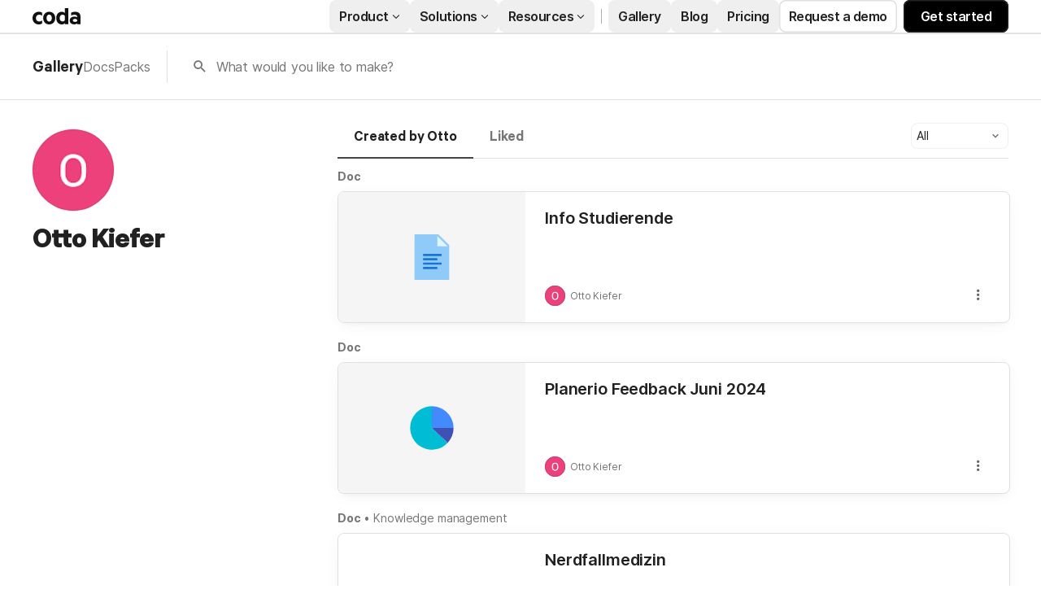

--- FILE ---
content_type: text/css
request_url: https://cdn.coda.io/assets/gallery.05427f0870d90a51.css
body_size: 30301
content:
.BmU2guTJ{box-sizing:border-box;position:absolute;transform:translate(0)}.QtSzT0q6{overflow-y:scroll!important}.MspbibUd{max-height:100%;max-width:100%;transform:translate(-9999px,-9999px)}.NIA2AyQe{opacity:0;transform:scale(.85);transition:opacity 75ms ease-in,transform 75ms ease-in}.NIA2AyQe.lNbhTVfN{transition:opacity .15s cubic-bezier(.175,.885,.32,1.15),transform .15s cubic-bezier(.175,.885,.32,1.15)}.NIA2AyQe.lNbhTVfN,.isChromatic .NIA2AyQe{opacity:1;transform:scale(1)}[data-placement=endInside-endInside] .NIA2AyQe,[data-placement=endInside-startOutside] .NIA2AyQe,[data-placement=startOutside-endInside] .NIA2AyQe,[data-placement=startOutside-startOutside] .NIA2AyQe{transform-origin:bottom right}[data-placement=endOutside-endInside] .NIA2AyQe,[data-placement=endOutside-startOutside] .NIA2AyQe,[data-placement=startInside-endInside] .NIA2AyQe,[data-placement=startInside-startOutside] .NIA2AyQe{transform-origin:bottom left}[data-placement=endOutside-endOutside] .NIA2AyQe,[data-placement=endOutside-startInside] .NIA2AyQe,[data-placement=startInside-endOutside] .NIA2AyQe,[data-placement=startInside-startInside] .NIA2AyQe{transform-origin:top left}[data-placement=endInside-endOutside] .NIA2AyQe,[data-placement=endInside-startInside] .NIA2AyQe,[data-placement=startOutside-endOutside] .NIA2AyQe,[data-placement=startOutside-startInside] .NIA2AyQe{transform-origin:top right}[data-placement=middle-endInside] .NIA2AyQe,[data-placement=middle-startOutside] .NIA2AyQe{transform-origin:bottom}[data-placement=middle-endOutside] .NIA2AyQe,[data-placement=middle-startInside] .NIA2AyQe{transform-origin:top}[data-placement=endInside-middle] .NIA2AyQe,[data-placement=startOutside-middle] .NIA2AyQe{transform-origin:right}[data-placement=endOutside-middle] .NIA2AyQe,[data-placement=startInside-middle] .NIA2AyQe{transform-origin:left}[data-placement=middle-middle] .NIA2AyQe{transform-origin:center center}.a7lcDn1g{display:contents}@media print{.X6WsPDK7{display:none}}.eNUahS2A{position:relative}.jtajoVKp{inset:0;pointer-events:none;position:fixed;z-index:475}.jtajoVKp>*{pointer-events:all}.qbE0YtRU{z-index:507}.BstSFkHJ{pointer-events:none}.mRR5h58q{-webkit-user-select:none;-moz-user-select:none;user-select:none}.FSgS2xtH{border-radius:6px;color:rgb(var(--neutral0-rgb,255,255,255));font-size:13px;font-weight:400;font-weight:600;line-height:var(--font-line-height-standard);margin:4px;max-width:300px;overflow:hidden;padding:4px 8px;word-wrap:break-word}.FSgS2xtH,.rL4yFv8l{background:rgb(var(--neutral800-rgb,68,68,68))}.rL4yFv8l{border-radius:2px;height:10px;position:absolute;width:10px;z-index:-1}.TAcyox0v,.V2AmaT4A{left:11px}.TAcyox0v,.V2AmaT4A,.nyhrJlYI{bottom:-3px;transform:rotate(135deg)}.nyhrJlYI{left:50%;margin-left:-5px}.K2xMCEAN,.tTesSxQL{left:11px}.K2xMCEAN,.bAWMWcGP,.tTesSxQL{top:-3px;transform:rotate(-45deg)}.bAWMWcGP{left:50%;margin-left:-5px}.EJKjyzTM.EJKjyzTM{max-width:200px}.WogwCCvB{font-weight:600}.CoTmKtKm{color:rgba(var(--neutral0-rgb,255,255,255),80%);font-weight:400}.CoTmKtKm.ZiWVHXbu{color:inherit}.EqErL5Kr{position:relative}.mFbFEKES{width:-moz-fit-content;width:fit-content}.fgvaXPn7{position:absolute}.fgvaXPn7.Eek88Uso{border-radius:50%;bottom:0;height:6px;right:0;width:6px}.fgvaXPn7.Eek88Uso.Kg2oIIws{background-color:rgb(var(--red700-rgb,218,73,63))}.fgvaXPn7.Eek88Uso.gFN6Iz6d{background-color:rgb(var(--blue600-rgb,25,129,193))}.fgvaXPn7.Eek88Uso.pOflbMTz{box-shadow:0 0 0 3px var(--color-background-primary,rgb(var(--neutral0-rgb,255,255,255)))}.fgvaXPn7.q50J0TbX{border-right:8px solid transparent;left:0;top:0}.fgvaXPn7.q50J0TbX.Kg2oIIws{border-top:8px solid rgb(var(--red700-rgb,218,73,63))}.fgvaXPn7.q50J0TbX.gFN6Iz6d{border-top:8px solid rgb(var(--blue600-rgb,25,129,193))}.pC1bYsfH{align-items:center;display:flex;font-size:20px;justify-content:center}.pC1bYsfH:before{display:inline-block;font-family:codaicons!important;font-style:normal;font-variant:normal;font-weight:400;line-height:1;speak:none;text-transform:none;vertical-align:middle;-webkit-font-smoothing:antialiased;-moz-osx-font-smoothing:grayscale}.pC1bYsfH.gzUO6z7F:before{font-family:codaicons-v2!important}.pC1bYsfH.bM8v1ncU{font-size:14px;height:14px;width:14px}.pC1bYsfH.bM8v1ncU.s07NVoBj{height:10px;width:14px}.pC1bYsfH.bM8v1ncU.VSCxxKE9,.pC1bYsfH.bM8v1ncU.g1T23F5Y,.pC1bYsfH.bM8v1ncU.xAbZVbAR{height:12px;width:12px}.pC1bYsfH.bM8v1ncU.IG3sFTgW{height:6px;width:14px}.pC1bYsfH.bM8v1ncU._Vpbp57V{height:11px;width:13px}.pC1bYsfH.bM8v1ncU.rTN6Ro6m{height:12px;width:10px}.pC1bYsfH.bM8v1ncU.pwdf8BMF{height:8px;width:14px}.pC1bYsfH.bM8v1ncU.jIP7J6Iu{height:14px;width:13px}.pC1bYsfH.bM8v1ncU.PMPEfndf{height:14px;width:12px}.pC1bYsfH.bM8v1ncU.uhNy7kSA{height:12px;width:13px}.pC1bYsfH.bM8v1ncU.mwgYKkVF{height:14px;width:8px}.pC1bYsfH.bM8v1ncU._2CZLLAC{height:13px;width:13px}.pC1bYsfH.bM8v1ncU.VMynz6Wg{height:12px;width:8px}.pC1bYsfH.bM8v1ncU.znXBH0aa{height:14px;width:13px}.pC1bYsfH.bM8v1ncU.UBkQikdo{height:12px;width:12px}.pC1bYsfH.bM8v1ncU.AwlakoJZ{height:8px;width:14px}.pC1bYsfH.bM8v1ncU.OFqkoRvN,.pC1bYsfH.bM8v1ncU.ommrEv1b{height:12px;width:12px}.pC1bYsfH.bM8v1ncU.OA53K3xu{height:12px;width:14px}.pC1bYsfH.bM8v1ncU.d8UpHe_J,.pC1bYsfH.bM8v1ncU.gV0T0l89{height:12px;width:9px}.pC1bYsfH.bM8v1ncU.ChmBKZjn{height:12px;width:14px}.pC1bYsfH.bM8v1ncU.g7AijKdO{height:11px;width:11px}.pC1bYsfH.bM8v1ncU.GjDv6FN_{height:7px;width:14px}.pC1bYsfH.bM8v1ncU.t9b_Ji5j{height:10px;width:16px}.pC1bYsfH.qR9R9ja3{font-size:16px;height:16px;width:16px}.pC1bYsfH.qR9R9ja3.dezwtgud{height:14px;width:14px}.pC1bYsfH.qR9R9ja3.oBpM6hqX{height:10px;width:10px}.pC1bYsfH.qR9R9ja3.cds0O54g,.pC1bYsfH.qR9R9ja3.segZ1TQb{height:12px;width:10px}.pC1bYsfH.qR9R9ja3.C_9f5zTo{height:14px;width:14px}.pC1bYsfH.TkGA4vEz{font-size:20px;height:20px;width:20px}.pC1bYsfH.TkGA4vEz.dezwtgud{height:14px;width:14px}.pC1bYsfH.TkGA4vEz.Z2W7lDAI,.pC1bYsfH.TkGA4vEz.emyyRgno{height:18px;width:20px}.pC1bYsfH.TkGA4vEz.JY_3crMi,.pC1bYsfH.TkGA4vEz.dwJcwUFZ{height:16px;width:13px}.pC1bYsfH.TkGA4vEz.NspEGaTq,.pC1bYsfH.TkGA4vEz._2CZLLAC,.pC1bYsfH.TkGA4vEz.ynQfRh1A{height:18px;width:18px}.pC1bYsfH.TkGA4vEz.oFRHF2Fp{height:16px;width:14px}.pC1bYsfH.TkGA4vEz.VG6dbwMF,.pC1bYsfH.TkGA4vEz.gelf8DKp{height:10px;width:8px}.pC1bYsfH.TkGA4vEz.oBpM6hqX{height:12px;width:12px}.pC1bYsfH.TkGA4vEz.segZ1TQb{height:18px;width:15px}.pC1bYsfH.TkGA4vEz.bUYQQYOP{height:8px;width:14px}.pC1bYsfH.TkGA4vEz.bUaT4BJo{height:18px;width:10px}.pC1bYsfH.TkGA4vEz.NJ8KybhO{height:8px;width:8px}.pC1bYsfH.TkGA4vEz.ChmBKZjn{height:10px;width:16px}.pC1bYsfH.TkGA4vEz.ag4kw9XQ{height:14px;width:12px}.pC1bYsfH.TkGA4vEz.uhNy7kSA{height:16px;width:16px}.pC1bYsfH.TkGA4vEz.UG917XJF{height:7px;width:10px}.pC1bYsfH.TkGA4vEz.paKcYhoB,.pC1bYsfH.TkGA4vEz.supNVJx1{height:18px;width:18px}.pC1bYsfH.TkGA4vEz.VWEfHxk2{height:20px;width:14px}.pC1bYsfH._sViTOiV{font-size:24px;height:24px;width:24px}.pC1bYsfH._sViTOiV.OVnUU2E0{height:16px;width:16px}.pC1bYsfH._sViTOiV.VG6dbwMF,.pC1bYsfH._sViTOiV.gelf8DKp{height:10px;width:8px}.pC1bYsfH._sViTOiV.oBpM6hqX{height:16px;width:16px}.pC1bYsfH._sViTOiV.NJ8KybhO{height:8px;width:10px}.pC1bYsfH._sViTOiV.segZ1TQb{height:18px;width:14px}.pC1bYsfH._sViTOiV.rTN6Ro6m{height:20px;width:16px}.pC1bYsfH._sViTOiV.uhNy7kSA{height:16px;width:18px}.pC1bYsfH._sViTOiV.mwgYKkVF{height:20px;width:14px}.pC1bYsfH.vV8VbcLx{font-size:28px;height:28px;width:28px}.pC1bYsfH.vV8VbcLx.VG6dbwMF,.pC1bYsfH.vV8VbcLx.gelf8DKp{height:12px;width:10px}.pC1bYsfH.vV8VbcLx.xX4Ua_UO{height:26px;width:16px}.pC1bYsfH.vV8VbcLx.gGWL1sAr{height:26px;width:26px}.pC1bYsfH.vV8VbcLx.usJwKuO0{height:24px;width:20px}.pC1bYsfH.vV8VbcLx.uhNy7kSA{height:20px;width:22px}.pC1bYsfH.UeJc09hG{font-size:40px;height:40px;width:40px}.j8RP1t7k:before{content:"\EC02"}.HpYICvMv:before{content:"\EBE6"}.Ec01KYCF:before{content:"\EAA2"}.my7waSxl:before{content:"\EAA3"}.f40B94hl:before{content:"\EAA4"}.ofNVPThS:before{content:"\EAA5"}.Xn9yzra7:before{content:"\EB35"}.nkLNlfSD:before{content:"\EA16"}.CNYdoKb2:before{content:"\EBBC"}.OYx4uV59:before{content:"\EAE2"}.KuEEd_bT:before{content:"\EB44"}.Tj1RAVKU:before{content:"\EA0C"}.c2NE_wHj:before{content:"\EB83"}.MoZJVGad:before{content:"\EA97"}.p_A0iSwu:before{content:"\EAFA"}.fcfeAUc1:before{content:"\EA0A"}.kwJuqYFn:before{content:"\EB34"}.QARSomAY:before{content:"\EA12"}.HHNLBUaS:before{content:"\EB76"}.fwYP72ov:before{content:"\EB75"}.nKgSyMlE:before{content:"\EB77"}.cz0jZYbY:before{content:"\EB7C"}.h862kJPT:before{content:"\EA15"}.srnpMPqR:before{content:"\EB18"}.RsuuSRve:before{content:"\EB85"}.NqgnkSat:before{content:"\EA99"}.A08svh1X:before{content:"\EA0B"}.nErgO40c:before{content:"\EA11"}.Wa4R0ueM:before{content:"\EA10"}.FZKf7ikT:before{content:"\EC0F"}.dYJsi8MP:before{content:"\EB57"}.axhQyrtU:before{content:"\EB58"}.ypiQufVY:before{content:"\EA17"}.gE_oxEXn:before{content:"\EC23"}.yCFRgNMn:before{content:"\EA1B"}.hx57VPe4:before{content:"\EB1C"}.NsLN6RX0:before{content:"\EB20"}.acpLoG0v:before{content:"\EC83"}.f_IjTwyf:before{content:"\EB1E"}.yC0eGtzy:before{content:"\EC84"}.dQbi4bY_:before{content:"\EB1D"}.lufqZyJ4:before{content:"\EA1D"}.kadFrjqB:before{content:"\EA6E"}.XtklFIE6:before{content:"\EAA6"}.Yu3IfGNM:before{content:"\EA1F"}.JlgtNNVE:before{content:"\EAA7"}.Ko24te0S:before{content:"\EC40"}.CsUZy9FE:before{content:"\EA21"}.obA_AYUx:before{content:"\EA22"}.QbSzrxhi:before{content:"\EC5F"}.W9v5bLQg:before{content:"\EBE7"}.jugmvp6Y:before{content:"\EC35"}.zmCXtR4a:before{content:"\EC13"}.FJq5SJT2:before{content:"\EC0B"}.tbapEHso:before{content:"\EC4B"}.bW5RlCFv:before{content:"\EC4C"}.FayIWpoD:before{content:"\EC4D"}.mUQX2Gu0:before{content:"\EA30"}.G8bcUmLh:before{content:"\EC4A"}.upjVKIcL:before{content:"\EA31"}.i3vD1H0l:before{content:"\EB94"}.Ccru5b3I:before{content:"\EA33"}.hS5n1HWV:before{content:"\EC15"}.czcZlS3l:before{content:"\EC16"}.npDD2Rr4:before{content:"\EC17"}.YxGTP6nz:before{content:"\EA3B"}.z5qwYnLf:before{content:"\EA37"}.a06_Ug31:before{content:"\EC19"}.ErC65wQi:before{content:"\EC1A"}.FKnklM0j:before{content:"\EA36"}.ikreXItY:before{content:"\EC1B"}.CjdRl1Xh:before{content:"\EA39"}.AQATDfdo:before{content:"\EA3A"}.ic45RsHp:before{content:"\EA32"}.KuKV8ziw:before{content:"\EC25"}.hMrdSzVU:before{content:"\EBA9"}.rPpIG_qe:before{content:"\EA34"}.tutG0PUU:before{content:"\EA35"}.S7GtTUo7:before{content:"\EBB0"}.MULOJJCm:before{content:"\EAB2"}.O5LjAoz0:before{content:"\EAB1"}.hWVj7zfx:before{content:"\EAB0"}.zSqCwa0O:before{content:"\EC11"}.fuT6VIif:before{content:"\EBC3"}.IJPV1kMT:before{content:"\EC1E"}.SE2VrZPG:before{content:"\EC1D"}.u4zBsFXq:before{content:"\EBD4"}.hZTf45XJ:before{content:"\EA41"}.IRPfLP47:before{content:"\EBA0"}.KMM_W79k:before{content:"\EC2C"}.JidshUq8:before{content:"\EA3E"}.AtXVpK2c:before{content:"\EBA1"}.qIdW4BUv:before{content:"\EC12"}.s4agb7mm:before{content:"\EA44"}.hqTQ8W2z:before{content:"\EA45"}.Jng3gP9u:before{content:"\EAEE"}.NXTDRVzy:before{content:"\EA46"}.T0LL7jtD:before{content:"\EB99"}.Jwq2r8_4:before{content:"\EA47"}.qMr3HDD2:before{content:"\EA48"}.PYDm3Xvx:before{content:"\EA49"}.THFM2buT:before{content:"\EA4A"}.W3uyx9bH:before{content:"\EA4B"}.mHRKel0Y:before{content:"\EA4F"}.leYaaEtH:before{content:"\EA4D"}.LRIGsayz:before{content:"\EA4E"}.GmajqrAb:before{content:"\EA4C"}.oX5orkGd:before{content:"\EB41"}.h8bv3a_B:before{content:"\EA53"}.aVMWlNXX:before{content:"\EA55"}.scTUsRRi:before{content:"\EA52"}.KnVXH3QO:before{content:"\EA92"}.i3PI1vO6:before{content:"\EA56"}.qmAbKnd4:before{content:"\EA5B"}.izfP5xsC:before{content:"\EA57"}.GHvPm1Zd:before{content:"\EA5C"}.rN0a1dJN:before{content:"\EA58"}.abGOX2yS:before{content:"\EA91"}.BqxQv0yL:before{content:"\EA59"}.cHNC5yJq:before{content:"\EB7D"}.F0DbCiKV:before{content:"\EB7E"}.bc4z4x0T:before{content:"\EA5D"}.T8aP9SQH:before{content:"\EB31"}.Hm37CbIL:before{content:"\EA69"}.fabLPaBp:before{content:"\EA85"}.EGFp0Kfq:before{content:"\EC4E"}.RadXk5Mr:before{content:"\EB32"}.W_VijoC6:before{content:"\EA1E"}.gUaEFDIt:before{content:"\EA72"}.UofesH4W:before{content:"\EC42"}.JPbb7KGo:before{content:"\EAC9"}.lQsZ990Q:before{content:"\EA5F"}.km8GEkPy:before{content:"\EA5E"}.XOct3Cgo:before{content:"\EA60"}.fwFGnlK1:before{content:"\EB8C"}.cg0naRc0:before{content:"\EA61"}.juyzziA0:before{content:"\EA64"}.PW9LjbGU:before{content:"\EA66"}.dgv6NtUS:before{content:"\EA65"}.a7DS_rnJ:before{content:"\EBDA"}.uPVBsmyo:before{content:"\EC22"}.MCcxdO_B:before{content:"\EB4D"}.bfKJYkYt:before{content:"\EA67"}.jYs8C_pj:before{content:"\EC2D"}.FqABOXsV:before{content:"\EC30"}.agKzdxgZ:before{content:"\EB5E"}.dAdLhpZ0:before{content:"\EB9B"}.kvzQ0QBW:before{content:"\EB9C"}.zqOc1gWN:before{content:"\EB59"}.lU6FtvnZ:before{content:"\EB9D"}.rhCALYG1:before{content:"\EBE8"}.DxuEdnYK:before{content:"\EBE9"}.cM50FQry:before{content:"\EB5A"}.cXGs93jf:before{content:"\EB5B"}.lcizA1vt:before{content:"\EB92"}.HAHFg5gY:before{content:"\EB9E"}.WUM8xfYE:before{content:"\EB9F"}.TL9RDoe6:before{content:"\EB5C"}.Jjirgokf:before{content:"\EB97"}.fVt6W3Hy:before{content:"\EC3F"}.pIkNwdRu:before{content:"\EC3E"}.XnrynPEz:before{content:"\EC6F"}.mQSV76ry:before{content:"\EC70"}.Ykvv5CZv:before{content:"\EBE2"}.WzaHb1oV:before{content:"\EC03"}.Wn2JFLCH:before{content:"\EC79"}.hDshGlsp:before{content:"\EC7A"}.SfiKro2A:before{content:"\EAAF"}.OgpxxUln:before{content:"\EAAE"}.HqLbcUmF:before{content:"\EA7D"}.caKftmMe:before{content:"\EA7B"}.XzLC8sV7:before{content:"\EA7A"}.cNrw6Gmz:before{content:"\EA80"}.t3E4OjK4:before{content:"\EA82"}.kwjim5jG:before{content:"\EA78"}.aANlHp9A:before{content:"\EA79"}.A2Er8NXd:before{content:"\EC43"}.A4SkyiQA:before{content:"\EB68"}.PNFJnlOR:before{content:"\EC3A"}.yIfMZufL:before{content:"\EAF1"}.JrXtdP_Z:before{content:"\EC81"}.ZLqTDD_t:before{content:"\EA04"}.gmFJpkex:before{content:"\EC8B"}.ILnSZLxd:before{content:"\EA83"}.hz4WbTUM:before{content:"\EC77"}.brFhYlOe:before{content:"\EA84"}.OgfsjPbg:before{content:"\EC28"}.Nc39mFvI:before{content:"\EA89"}.bmsGeVcV:before{content:"\EA8B"}.F7Nh8JSl:before{content:"\EA8A"}.K4m093Kp:before{content:"\EC3B"}.kxuZ65QJ:before{content:"\EAF0"}.WfrmrWgE:before{content:"\EA6A"}.kIg86zsx:before{content:"\EBC2"}.N2Fc4oW6:before{content:"\EA8D"}.Y4ZVMr7o:before{content:"\EB11"}.p9Xnn_sv:before{content:"\EA86"}.eiq3xI5A:before{content:"\EA90"}.TLVeZqE_:before{content:"\EB3B"}.I3ILgyiV:before{content:"\EBCC"}.k1MHNKRh:before{content:"\EB89"}.RtRw3GyF:before{content:"\EBEA"}.Uf2Jyshi:before{content:"\EBF5"}.hg4dszTP:before{content:"\EC60"}.d87sMgtO:before{content:"\EC61"}.m_bozYtB:before{content:"\EA9A"}.yuMlhade:before{content:"\EAE4"}.jPjH3iyR:before{content:"\EA9C"}.RV0HrQ5R:before{content:"\EAA0"}.w2bZTCI4:before{content:"\EA9E"}.NUn59j7s:before{content:"\EC45"}.vas0tlZJ:before{content:"\EA9F"}.Lvyd4BJx:before{content:"\EA9D"}.TsP1gWsP:before{content:"\EC71"}.vqy8mMnk:before{content:"\EB2F"}.xpqm3g1o:before{content:"\EAA1"}.qhy6HttZ:before{content:"\EACB"}.D_EJbRSC:before{content:"\EACE"}.yDUVpU4s:before{content:"\EBB1"}.ombTfdHw:before{content:"\EACF"}.DkOKcdZo:before{content:"\EB45"}.FgfFZ0KK:before{content:"\EAD0"}._3YFDEPte:before{content:"\EAD1"}.CCYblPBz:before{content:"\EAD3"}.KzXQL0t8:before{content:"\EC46"}.tmFZV_FL:before{content:"\EBC4"}.QBzIyU1b:before{content:"\EAD2"}.gQQOquZ7:before{content:"\EBCF"}.Tl_2D25r:before{content:"\EC09"}.hxiLqiCw:before{content:"\EC10"}.tmyZOT9D:before{content:"\EBEB"}.o2rw1CsK:before{content:"\EC0E"}.GvFNVAYC:before{content:"\EAD9"}.oh9SM3bI:before{content:"\EADB"}.pbQ1npNI:before{content:"\EAD8"}.se2cZd31:before{content:"\EADA"}.GG8sBB9t:before{content:"\EC72"}.wblddw1c:before{content:"\EB91"}.fxTE1t2j:before{content:"\EB51"}.sBArQXiB:before{content:"\EB52"}.XEyydhhK:before{content:"\EB53"}.jv1wG6Mm:before{content:"\EA96"}._bu_Kmx_:before{content:"\EAE0"}.xewTUqlT:before{content:"\EADE"}.t63gvYs0:before{content:"\EADF"}._jUQewMJ:before{content:"\EC1F"}.UUmCrheP:before{content:"\EAE3"}.x8kisQto:before{content:"\EBCA"}.Ux9n_Lkl:before{content:"\EB9A"}.IyZAHzQK:before{content:"\EAE8"}.rblrLLRm:before{content:"\EBA2"}.N9Z5nwHf:before{content:"\EBA3"}.nZzvWGKD:before{content:"\EAE6"}.bUcmqPAe:before{content:"\EC5E"}.X8PK6QDV:before{content:"\EAB5"}.aHyypCEY:before{content:"\EBBB"}.lkxopF1X:before{content:"\EC5B"}.CKuZnNhI:before{content:"\EAE7"}.pMtTCqhC:before{content:"\EC5C"}.ihOGf0WY:before{content:"\EC47"}.EQLG1h3A:before{content:"\EAEB"}.gfEpSvPX:before{content:"\EAB6"}.VaAzS1SN:before{content:"\EAB7"}.B_7sBIRf:before{content:"\EAEC"}.Y0n6Iz2Q:before{content:"\EAED"}.IcsBehQI:before{content:"\EAB8"}.m17RCeSF:before{content:"\EA6D"}.KBHe1JXW:before{content:"\EAF9"}.vDp8c5TS:before{content:"\EC37"}.g6iYr1QA:before{content:"\EAFC"}.DBiwhRQa:before{content:"\EBEC"}.kJM_6BhH:before{content:"\EAFE"}.bzeHYTZq:before{content:"\EBFA"}.qPDoeFF6:before{content:"\EAAD"}.P1vk5EjO:before{content:"\EB6B"}.DbXMN62Y:before{content:"\EB6A"}.OdIh21cY:before{content:"\EA6B"}.qTvXugEZ:before{content:"\EBDE"}.z0oMYT_x:before{content:"\EAFF"}._oN1GmNr:before{content:"\EB00"}.JPZvxdbe:before{content:"\EB02"}.iZqg9GmN:before{content:"\EB03"}.kLW1sQk8:before{content:"\EB01"}.m0tYPnU6:before{content:"\EC3C"}.uZbgyXrs:before{content:"\EBB5"}.dJsqcCk1:before{content:"\EBB6"}.LRkj1bcw:before{content:"\EBBA"}.wdPWtpwP:before{content:"\EBB7"}.nnKoG5rb:before{content:"\EBB8"}.RC5B6o5_:before{content:"\EBB9"}.xnYHg36J:before{content:"\EBAA"}.l7T817mC:before{content:"\EB17"}.PuHkdYlh:before{content:"\EC26"}.hgtE2VTk:before{content:"\EB06"}.Y34RDFT3:before{content:"\EB04"}.yQMt0kmk:before{content:"\EB05"}.VQ7oXmBw:before{content:"\EC62"}.kpYdpoWS:before{content:"\EC2A"}.j2Qzmrfq:before{content:"\EABA"}.bv91L1hV:before{content:"\EABB"}.elf2om8J:before{content:"\EABC"}.OgraeOiB:before{content:"\EBBD"}.Ru4_sXxW:before{content:"\EC05"}.Rg1WxTGB:before{content:"\EABD"}.CBwdaWAc:before{content:"\EB0A"}.XhIoAY7x:before{content:"\EB0C"}.b1blarHD:before{content:"\EB08"}._Qly81WV:before{content:"\EB09"}.iMWt6q2r:before{content:"\EC7C"}.V16Bxn9l:before{content:"\EBDC"}.Qlw53uAm:before{content:"\EBF3"}.p_TLVuXb:before{content:"\EB40"}.gUc_djs3:before{content:"\EC88"}.iqSqv5ZL:before{content:"\EBCB"}.Grcgb1OC:before{content:"\EA7E"}.iWqt6j32:before{content:"\EB13"}.h1rnlFTF:before{content:"\EBBE"}.r14wYIEl:before{content:"\EB38"}.WpKa5sGv:before{content:"\EB36"}.b2LO38D8:before{content:"\EB37"}.lHmnQuft:before{content:"\EC14"}.NUm7SyCX:before{content:"\EBD9"}.TSldrTHJ:before{content:"\EBD8"}.IjVRt0DE:before{content:"\EBD5"}.bM7ZdcjS:before{content:"\EBD6"}.v9DOAWXy:before{content:"\EBD3"}.SWbUZkpc:before{content:"\EC4F"}.yAWdXTD4:before{content:"\EC50"}.gc_JLejY:before{content:"\EC51"}.wG67m5q0:before{content:"\EC64"}.fN_le6H3:before{content:"\EBED"}.UxBX9xQ0:before{content:"\EC6E"}.pKmugBhQ:before{content:"\EB1B"}.f0ApAjUp:before{content:"\EBF9"}.W_zpASHV:before{content:"\EABF"}.BXFhijH5:before{content:"\EABE"}.mqanSJHW:before{content:"\EB21"}.nZFv0ayz:before{content:"\EC8C"}.j7okxcc2:before{content:"\EBEE"}.IBpobQ1l:before{content:"\EC00"}.sMBGylUk:before{content:"\EC65"}.Jz97vliU:before{content:"\EC66"}.jRZjDmuL:before{content:"\EC2F"}.vh_1KeFw:before{content:"\EC89"}.p2VhTlR1:before{content:"\EC67"}.cz764ovs:before{content:"\EC3D"}._9gHgji8M:before{content:"\EC69"}.Z1SE__JM:before{content:"\EC68"}.Noi5TqBV:before{content:"\EC6A"}.hAgO32Jy:before{content:"\EAAA"}.ZIW3S8GN:before{content:"\EA18"}.Qa3rMAE_:before{content:"\EB22"}.adzBL2Tx:before{content:"\EA98"}.iQZF3Eqe:before{content:"\EA77"}.PsWhRubB:before{content:"\EC7E"}.j73S1Xq9:before{content:"\EC52"}._1EC5jsOc:before{content:"\EBD2"}.iIT6ed1j:before{content:"\EB33"}.GrlNwuhy:before{content:"\EA76"}.TEv5Te0E:before{content:"\EB23"}._ehCrO7A:before{content:"\EAC2"}.ELbsX48H:before{content:"\EAC1"}.qcukAREq:before{content:"\EB27"}.V2yC6xut:before{content:"\EC53"}.ByYCFlal:before{content:"\EA01"}.oGd5351F:before{content:"\EBC0"}.x5TruubC:before{content:"\EC38"}.bzbkDxLx:before{content:"\EC54"}.WMmRffmo:before{content:"\EC55"}.x16Zvxqn:before{content:"\EB26"}.IBdkIxDd:before{content:"\EC87"}.Ucxf6F2w:before{content:"\EC57"}.isMs_eeU:before{content:"\EB25"}.e9mGOpAx:before{content:"\EAC3"}.knbws2Pl:before{content:"\EBC1"}.Py6LVPb4:before{content:"\EB24"}.CosfRiYP:before{content:"\EAE5"}.PoBckVi6:before{content:"\EB2A"}.NSyWpkVC:before{content:"\EBF7"}.C3oUBmwz:before{content:"\EBF8"}.F25UeyNF:before{content:"\EB29"}.A_Mktnxf:before{content:"\EB2B"}._rfiOT2r:before{content:"\EA07"}.TcGJXcgT:before{content:"\EA02"}.nXUsrBOu:before{content:"\EA03"}.JLXgScea:before{content:"\EA06"}.ObqrP0JM:before{content:"\EC49"}.wvgqIkao:before{content:"\EB2E"}._FuXcXNX:before{content:"\EBA8"}.mB8Hf3ID:before{content:"\EC21"}.dhbboxnU:before{content:"\EB2C"}.q9fWuKLA:before{content:"\EA93"}.PD42Iasl:before{content:"\EA94"}.cyBLa67W:before{content:"\EC85"}.ah9ItGXX:before{content:"\EAC4"}.Ggp9PaFu:before{content:"\EBF6"}.q2PMIP_4:before{content:"\EB2D"}.a53QgRjO:before{content:"\EBA5"}.ZXqfcYv9:before{content:"\EA43"}.WamS03_Q:before{content:"\EBAD"}.IVRT4kI1:before{content:"\EA68"}.rycOHb7f:before{content:"\EA70"}.K9xVQHLd:before{content:"\EC2B"}.FzWQhUsW:before{content:"\EA62"}.kDmCOxJO:before{content:"\EB3C"}.GW7rOboF:before{content:"\EB64"}.iZKultxR:before{content:"\EBFB"}.QgcFyz_5:before{content:"\EBFE"}.rNkLce9o:before{content:"\EC39"}.L68aAH1Z:before{content:"\EBFC"}.uLH2bGh3:before{content:"\EB63"}.TlNkrOC5:before{content:"\EB3D"}.GJYqeIqw:before{content:"\EB3E"}.oqga1bdy:before{content:"\EB7F"}.VLrTevSp:before{content:"\EA71"}.RsNgv0yL:before{content:"\EB28"}.msRRAZ7p:before{content:"\EB43"}.nkhgbsxN:before{content:"\EBDB"}.p0FPZmZR:before{content:"\EB46"}.O1LpqeMB:before{content:"\EC58"}.VpixjYPQ:before{content:"\EB47"}.lHQEf2uG:before{content:"\EC73"}.UIowpN04:before{content:"\EC74"}._AxVwLyK:before{content:"\EA73"}.Vls7lNau:before{content:"\EB7B"}.dpVKgx50:before{content:"\EBEF"}.gwfvF13a:before{content:"\EB4A"}.tMI8a6CY:before{content:"\EB48"}.nVZiTLmb:before{content:"\EB49"}.hHYIEN7W:before{content:"\EBD7"}.TtVHB1Ia:before{content:"\EA54"}.UIDE7zz4:before{content:"\EBCD"}.XvQUviQc:before{content:"\EA2F"}.KR9vB290:before{content:"\EA8E"}.NJ9vIXNb:before{content:"\EB4F"}.LqufI7kg:before{content:"\EB50"}.Bs2ZFQTc:before{content:"\EC8A"}.lidAgaHY:before{content:"\EBF4"}.dXi6cxSC:before{content:"\EAC6"}.DqM42aKp:before{content:"\EBFD"}.rzCmi6TM:before{content:"\EC31"}.hsUTrcjm:before{content:"\EC75"}.EFBOl29G:before{content:"\EC1C"}.ijyi3QRk:before{content:"\EBD0"}.xSoqbfwJ:before{content:"\EC06"}.aTtu7Zx7:before{content:"\EB56"}.kl5TP7dq:before{content:"\EC0A"}.HgL3DDYQ:before{content:"\EB66"}.MOeucNfL:before{content:"\EB65"}.iLBQsq8c:before{content:"\EA7C"}.HLDC4XGT:before{content:"\EC32"}.fJKE9ktT:before{content:"\EB93"}.LJnmr83E:before{content:"\EC29"}.uc8bxTww:before{content:"\EC36"}.tIj5mK9l:before{content:"\EC33"}.HyXtYZKY:before{content:"\EC34"}.Or9OKqMR:before{content:"\EC0C"}.d57QUMxz:before{content:"\EC7F"}.kH2UX2gW:before{content:"\EB67"}.Lin_la4E:before{content:"\EBDD"}.Cj1f0eax:before{content:"\EAC8"}.affaVaPY:before{content:"\EAC5"}.HsSMe2FP:before{content:"\EAA8"}.Ci87i_BY:before{content:"\EAC7"}.bux0zviB:before{content:"\EA74"}.sxiKsi4K:before{content:"\EC59"}.HUv2pbZA:before{content:"\EB6C"}.U85ybOdZ:before{content:"\EB6D"}.OCh0O_cB:before{content:"\EB6E"}.f6J2EvpB:before{content:"\EB6F"}.bM9N8gTD:before{content:"\EC5A"}.rmb6Q78j:before{content:"\EAB4"}.c7hoajag:before{content:"\EAB3"}.I_VmhgJP:before{content:"\EC6D"}._CyfEjDo:before{content:"\EC6B"}.RHCbXmho:before{content:"\EC6C"}.j43xbWVv:before{content:"\EB70"}.eLsef809:before{content:"\EA75"}.zNj7SM8p:before{content:"\EB71"}.P31RSki0:before{content:"\EB72"}.hxvKCqL4:before{content:"\EBE0"}.Gij7Kh72:before{content:"\EBF0"}.rUbTOhW6:before{content:"\EBE1"}.TdCJgZhe:before{content:"\EB73"}.ZtrNlaMY:before{content:"\EA7F"}.DJPEvUoy:before{content:"\EB79"}.Q8j_xNxB:before{content:"\EB7A"}.olgmiQ4I:before{content:"\EB78"}.o5G7nRMS:before{content:"\EA0E"}.RR4RwpbZ:before{content:"\EA14"}.llV5R6Yb:before{content:"\EACA"}._IRWE5tO:before{content:"\EC5D"}.wdeLJhhD:before{content:"\EC80"}.pJMYxkU3:before{content:"\EB8A"}.caoX8oC3:before{content:"\EC2E"}.DE_sVIke:before{content:"\EB8B"}.qL8h3xWn:before{content:"\EC20"}.u2paouYb:before{content:"\EB8D"}.pb_XZhGS:before{content:"\EBF1"}.E3EdFppv:before{content:"\EBF2"}.HPg2MPjF{cursor:pointer}#coda-body:not(.intent-mouse) .LCUtF9KZ:focus{outline:none}.CqvgnRNX,.F2qG2IHi{text-decoration:none}.F2qG2IHi{color:rgb(var(--blue800-rgb,9,78,155));fill:rgb(var(--blue800-rgb,9,78,155));cursor:pointer;transition:color .2s,fill .2s}.F2qG2IHi:active,.F2qG2IHi:hover{color:rgb(var(--blue900-rgb,13,57,153));fill:rgb(var(--blue900-rgb,13,57,153))}#coda-body:not(.intent-mouse) .F2qG2IHi:focus{outline:2px solid rgb(var(--blue600-rgb,25,129,193))}.F2qG2IHi:hover{text-decoration:underline}.LhE9G8d6{outline:0}.WBmRzvgi{display:inline-block;transition:background-color .15s ease,color .15s ease,fill .15s ease,opacity .15s ease,border-color .15s ease,text-shadow .15s ease;-webkit-user-select:none;-moz-user-select:none;user-select:none}.WBmRzvgi.bwRLqaJJ{cursor:pointer}.WBmRzvgi.DSYY_naw{opacity:.5}.WBmRzvgi:is(:focus,.zAj7EHy0){outline-offset:-2px}.IpNlE4nm{position:relative}.DSYY_naw.DSYY_naw{cursor:default}.DSYY_naw.DSYY_naw.r_uKIuEf{cursor:progress}.QloAZbm1{align-items:center;background:transparent;border:1px solid var(--color-border-standard,rgb(var(--neutral300-rgb,224,224,224)));border-radius:8px;box-sizing:border-box;color:var(--color-text-primary,rgb(var(--neutral900-rgb,33,33,33)));cursor:pointer;display:inline-flex;font-size:var(--font-size-normal);font-weight:600;height:28px;justify-content:center;line-height:var(--font-line-height-standard);padding:0 12px;position:relative;-webkit-user-select:none;-moz-user-select:none;user-select:none}.QloAZbm1:after{display:none}#coda-body:not(.intent-mouse) .QloAZbm1:focus.Lkid_nJk:after,.QloAZbm1.zAj7EHy0.Lkid_nJk:after{border:2px solid rgb(var(--blue600-rgb,25,129,193));border-radius:8px;content:"";display:block;inset:-2px;position:absolute}#coda-body:not(.intent-mouse) .QloAZbm1:focus:after,.QloAZbm1.zAj7EHy0:after{border:2px solid rgb(var(--blue600-rgb,25,129,193));border-radius:11px;content:"";display:block;inset:-4px;position:absolute}.QloAZbm1.ndGdVBRK{padding-left:8px}#coda-body:not(.intent-mouse) .QloAZbm1:focus:not(.DSYY_naw),.QloAZbm1.zAj7EHy0:not(.DSYY_naw),.QloAZbm1:is(:hover,.g57ULN1O):not(.DSYY_naw){background:rgb(var(--neutral150-rgb,245,245,245));text-shadow:none}.QloAZbm1:is(:active,.lWrHq9JN):not(.DSYY_naw){background:rgb(var(--neutral200-rgb,240,240,240));text-shadow:none}.xsbZ1Kho{align-items:center;background:transparent;border:1px solid var(--color-border-standard,rgb(var(--neutral300-rgb,224,224,224)));border-radius:8px;box-sizing:border-box;color:var(--color-text-primary,rgb(var(--neutral900-rgb,33,33,33)));color:rgb(var(--neutral0-rgb,255,255,255));cursor:pointer;display:inline-flex;font-size:var(--font-size-normal);font-weight:600;height:28px;justify-content:center;line-height:var(--font-line-height-standard);padding:0 12px;position:relative;-webkit-user-select:none;-moz-user-select:none;user-select:none}.xsbZ1Kho:after{display:none}#coda-body:not(.intent-mouse) .xsbZ1Kho:focus.Lkid_nJk:after,.xsbZ1Kho.zAj7EHy0.Lkid_nJk:after{border:2px solid rgb(var(--blue600-rgb,25,129,193));border-radius:8px;content:"";display:block;inset:-2px;position:absolute}#coda-body:not(.intent-mouse) .xsbZ1Kho:focus:after,.xsbZ1Kho.zAj7EHy0:after{border:2px solid rgb(var(--blue600-rgb,25,129,193));border-radius:11px;content:"";display:block;inset:-4px;position:absolute}.xsbZ1Kho.ndGdVBRK{padding-left:8px}.xsbZ1Kho.d3Zw8qFR:not(._XGtPPrG){border-color:transparent}.xsbZ1Kho:not(.d3Zw8qFR){background:var(--color-button-background-rest,rgb(var(--blue700-rgb,15,95,175)));border-color:var(--color-button-background-rest,rgb(var(--blue700-rgb,15,95,175)))}#coda-body:not(.intent-mouse) .xsbZ1Kho:not(.d3Zw8qFR):focus:not(.DSYY_naw),.xsbZ1Kho:not(.d3Zw8qFR).zAj7EHy0:not(.DSYY_naw),.xsbZ1Kho:not(.d3Zw8qFR):is(:hover,.g57ULN1O):not(.DSYY_naw){background:var(--color-button-background-hover,rgb(var(--blue800-rgb,9,78,155)));text-shadow:none}.xsbZ1Kho:not(.d3Zw8qFR):is(:active,.lWrHq9JN):not(.DSYY_naw){background:var(--color-button-background-active,rgb(var(--blue900-rgb,13,57,153)));text-shadow:none}._XGtPPrG._XGtPPrG._XGtPPrG{color:var(--color-text-primary,rgb(var(--neutral900-rgb,33,33,33)))}._XGtPPrG._XGtPPrG._XGtPPrG:not(.DSYY_naw){background-color:var(--color-background-primary,rgb(var(--neutral0-rgb,255,255,255)))}._XGtPPrG._XGtPPrG._XGtPPrG:is(:hover,.g57ULN1O):not(.DSYY_naw){background-color:rgb(var(--neutral200-rgb,240,240,240));border-color:rgb(var(--neutral400-rgb,198,198,198))}._XGtPPrG._XGtPPrG._XGtPPrG:is(:active,.lWrHq9JN):not(.DSYY_naw){background-color:rgb(var(--neutral200-rgb,240,240,240))}.FaazeJEH{align-items:center;background:transparent;background:var(--color-background-primary,rgb(var(--neutral0-rgb,255,255,255)));border:1px solid var(--color-border-standard,rgb(var(--neutral300-rgb,224,224,224)));border-color:rgb(var(--neutral600-rgb,117,117,117));border-radius:8px;box-sizing:border-box;color:var(--color-text-primary,rgb(var(--neutral900-rgb,33,33,33)));color:rgb(var(--neutral700-rgb,102,102,102));cursor:pointer;display:inline-flex;font-size:var(--font-size-normal);font-weight:600;height:28px;justify-content:center;line-height:var(--font-line-height-standard);padding:0 12px;position:relative;-webkit-user-select:none;-moz-user-select:none;user-select:none}.FaazeJEH:after{display:none}#coda-body:not(.intent-mouse) .FaazeJEH:focus.Lkid_nJk:after,.FaazeJEH.zAj7EHy0.Lkid_nJk:after{border:2px solid rgb(var(--blue600-rgb,25,129,193));border-radius:8px;content:"";display:block;inset:-2px;position:absolute}#coda-body:not(.intent-mouse) .FaazeJEH:focus:after,.FaazeJEH.zAj7EHy0:after{border:2px solid rgb(var(--blue600-rgb,25,129,193));border-radius:11px;content:"";display:block;inset:-4px;position:absolute}.FaazeJEH.ndGdVBRK{padding-left:8px}#coda-body:not(.intent-mouse) .FaazeJEH:focus:not(.DSYY_naw),.FaazeJEH.zAj7EHy0:not(.DSYY_naw),.FaazeJEH:is(:hover,.g57ULN1O):not(.DSYY_naw){background:rgb(var(--neutral150-rgb,245,245,245));text-shadow:none}.FaazeJEH:is(:active,.lWrHq9JN):not(.DSYY_naw){background:rgb(var(--neutral200-rgb,240,240,240));text-shadow:none}#coda-body:not(.intent-mouse) .FaazeJEH:focus:not(.DSYY_naw),.FaazeJEH.zAj7EHy0:not(.DSYY_naw),.FaazeJEH:is(:hover,.g57ULN1O):not(.DSYY_naw){border-color:rgb(var(--neutral700-rgb,102,102,102));color:rgb(var(--neutral700-rgb,102,102,102))}.FaazeJEH:is(:active,.lWrHq9JN):not(.DSYY_naw){border-color:rgb(var(--neutral600-rgb,117,117,117));color:rgb(var(--neutral800-rgb,68,68,68))}.ziJsGLTJ{color:var(--color-icon-rest,rgb(var(--neutral700-rgb,102,102,102)));font-size:var(--font-size-normal);font-weight:600;line-height:var(--font-line-height-standard);fill:var(--color-icon-rest,rgb(var(--neutral700-rgb,102,102,102)));align-items:center;border-radius:8px;cursor:pointer;display:flex;padding:.25em .5em;position:relative;-webkit-user-select:none;-moz-user-select:none;user-select:none}.ziJsGLTJ:after{display:none}#coda-body:not(.intent-mouse) .ziJsGLTJ:focus:after,.ziJsGLTJ.zAj7EHy0:after{display:block;inset:-3px}#coda-body:not(.intent-mouse) .ziJsGLTJ:focus:not(.DSYY_naw),.ziJsGLTJ.zAj7EHy0:not(.DSYY_naw),.ziJsGLTJ:is(:hover,.g57ULN1O):not(.DSYY_naw){color:rgb(var(--neutral800-rgb,68,68,68));fill:rgb(var(--neutral800-rgb,68,68,68))}.ziJsGLTJ:is(:active,.lWrHq9JN):not(.DSYY_naw){color:rgb(var(--neutral1000-rgb,0,0,0));fill:rgb(var(--neutral1000-rgb,0,0,0))}#coda-body:not(.intent-mouse) .ziJsGLTJ:focus:not(.DSYY_naw),.ziJsGLTJ.zAj7EHy0:not(.DSYY_naw),.ziJsGLTJ:is(:hover,.g57ULN1O):not(.DSYY_naw){background:rgb(var(--neutral150-rgb,245,245,245));text-shadow:none}.ziJsGLTJ:is(:active,.lWrHq9JN):not(.DSYY_naw){background:rgb(var(--neutral200-rgb,240,240,240));text-shadow:none}.ziJsGLTJ:is(:hover,.g57ULN1O){color:var(--color-text-primary,rgb(var(--neutral900-rgb,33,33,33)));fill:var(--color-text-primary,rgb(var(--neutral900-rgb,33,33,33)))}.ziJsGLTJ:is(:active,.lWrHq9JN){color:var(--color-text-primary,rgb(var(--neutral900-rgb,33,33,33)));fill:var(--color-text-primary,rgb(var(--neutral900-rgb,33,33,33)))}.ziJsGLTJ.G2OxyetD{background:rgb(var(--neutral200-rgb,240,240,240))}#coda-body:not(.intent-mouse) .ziJsGLTJ:focus:after,.ziJsGLTJ.zAj7EHy0:after{border:2px solid rgb(var(--blue600-rgb,25,129,193));border-radius:8px;content:"";inset:-2px;position:absolute}#coda-body:not(.intent-mouse) .MKVhVXyS:focus:not(.DSYY_naw),.MKVhVXyS.zAj7EHy0:not(.DSYY_naw){background:var(--color-background-menu-selection,rgba(var(--blue600-rgb,25,129,193),var(--opacity-app-fade,10%)))}.MKVhVXyS:is(:active,.lWrHq9JN):not(.DSYY_naw){background:var(--color-background-menu-selection,rgba(var(--blue600-rgb,25,129,193),var(--opacity-app-fade,10%)))}.qkCWBxDl{align-items:center;background:transparent;border:1px solid var(--color-border-standard,rgb(var(--neutral300-rgb,224,224,224)));border:none;border-radius:8px;box-sizing:border-box;color:var(--color-text-primary,rgb(var(--neutral900-rgb,33,33,33)));color:#fff;cursor:pointer;display:inline-flex;font-size:var(--font-size-normal);font-weight:600;height:28px;justify-content:center;line-height:var(--font-line-height-standard);padding:0 12px;position:relative;-webkit-user-select:none;-moz-user-select:none;user-select:none}.qkCWBxDl:after{display:none}#coda-body:not(.intent-mouse) .qkCWBxDl:focus.Lkid_nJk:after,.qkCWBxDl.zAj7EHy0.Lkid_nJk:after{border:2px solid rgb(var(--blue600-rgb,25,129,193));border-radius:8px;content:"";display:block;inset:-2px;position:absolute}#coda-body:not(.intent-mouse) .qkCWBxDl:focus:after,.qkCWBxDl.zAj7EHy0:after{border:2px solid rgb(var(--blue600-rgb,25,129,193));border-radius:11px;content:"";display:block;inset:-4px;position:absolute}.qkCWBxDl.ndGdVBRK{padding-left:8px}#coda-body:not(.intent-mouse) .qkCWBxDl:focus:not(.DSYY_naw),.qkCWBxDl.zAj7EHy0:not(.DSYY_naw),.qkCWBxDl:is(:hover,.g57ULN1O):not(.DSYY_naw){background:rgb(var(--neutral150-rgb,245,245,245));text-shadow:none}.qkCWBxDl:is(:active,.lWrHq9JN):not(.DSYY_naw){background:rgb(var(--neutral200-rgb,240,240,240));text-shadow:none}#coda-body:not(.intent-mouse) .qkCWBxDl:not(.DSYY_naw):not(.d3Zw8qFR):focus,.qkCWBxDl:not(.DSYY_naw):not(.d3Zw8qFR).zAj7EHy0,.qkCWBxDl:not(.DSYY_naw):not(.d3Zw8qFR):is(:hover,.g57ULN1O){background:#fff;color:#212121}.qkCWBxDl:not(.DSYY_naw):not(.d3Zw8qFR):is(:active,.lWrHq9JN){background:#e0e0e0;color:#212121}.b9WrR1X6{margin-right:4px}.y9Q_zU89{align-items:center;display:flex;justify-content:center;padding:4px;text-decoration:none}.y9Q_zU89:not(.DSYY_naw):not(.d3Zw8qFR):is(:hover,.g57ULN1O){text-shadow:none}.y9Q_zU89:not(.DSYY_naw):not(.d3Zw8qFR):is(:active,.lWrHq9JN){text-shadow:none}.y9Q_zU89:not(.DSYY_naw):not(.d3Zw8qFR):is(:hover,.g57ULN1O):not(.d3Zw8qFR){background-color:rgb(var(--neutral150-rgb,245,245,245))}.y9Q_zU89:not(.DSYY_naw):not(.d3Zw8qFR):is(:active,.lWrHq9JN):not(.d3Zw8qFR){background-color:rgb(var(--neutral200-rgb,240,240,240))}#coda-body:not(.intent-mouse) .y9Q_zU89:not(.DSYY_naw):not(.d3Zw8qFR):focus,.y9Q_zU89:not(.DSYY_naw):not(.d3Zw8qFR).zAj7EHy0{outline:2px solid rgb(var(--blue600-rgb,25,129,193));outline-offset:0}.y9Q_zU89.pmuKWzdB{border-radius:8px;height:20px;width:20px}.y9Q_zU89.Kbx8_q5e{border-radius:6px;height:16px;width:16px}.y9Q_zU89.AezvCdwz{border-radius:4px;height:14px;width:14px}.y9Q_zU89.W9p2tDWm{color:var(--color-text-primary,rgb(var(--neutral900-rgb,33,33,33)))}.y9Q_zU89.d3Zw8qFR{color:rgb(var(--neutral0-rgb,255,255,255))}.y9Q_zU89._XGtPPrG{border:1px solid var(--color-border-standard,rgb(var(--neutral300-rgb,224,224,224)))}.y9Q_zU89.abyuwfZ2{color:var(--color-icon-rest,rgb(var(--neutral700-rgb,102,102,102)))}.y9Q_zU89.abyuwfZ2:not(.DSYY_naw):is(:hover,.g57ULN1O){color:rgb(var(--neutral800-rgb,68,68,68))}.y9Q_zU89.abyuwfZ2:not(.DSYY_naw):is(:active,.lWrHq9JN){color:rgb(var(--neutral1000-rgb,0,0,0))}.y9Q_zU89.cv6xs4D9{color:rgb(var(--neutral400-rgb,198,198,198))}.y9Q_zU89.cv6xs4D9:not(.DSYY_naw):is(:hover,.g57ULN1O){color:rgb(var(--neutral500-rgb,174,174,174))}.y9Q_zU89.cv6xs4D9:not(.DSYY_naw):is(:active,.lWrHq9JN){color:rgb(var(--neutral600-rgb,117,117,117))}.y9Q_zU89.BC61HOw7{color:#fff}#coda-body:not(.intent-mouse) .y9Q_zU89.BC61HOw7:not(.DSYY_naw):not(.d3Zw8qFR):focus,.y9Q_zU89.BC61HOw7:not(.DSYY_naw):not(.d3Zw8qFR).zAj7EHy0,.y9Q_zU89.BC61HOw7:not(.DSYY_naw):not(.d3Zw8qFR):is(:hover,.g57ULN1O){background:#fff;color:#212121}.y9Q_zU89.BC61HOw7:not(.DSYY_naw):not(.d3Zw8qFR):is(:active,.lWrHq9JN){background:#e0e0e0;color:#212121}.f5Fpp7Hp{align-items:center;background:transparent;border:1px solid var(--color-border-standard,rgb(var(--neutral300-rgb,224,224,224)));border-radius:8px;box-sizing:border-box;color:var(--color-text-primary,rgb(var(--neutral900-rgb,33,33,33)));cursor:pointer;display:inline-flex;font-size:var(--font-size-normal);font-weight:600;height:28px;justify-content:center;line-height:var(--font-line-height-standard);padding:0 12px;position:relative;-webkit-user-select:none;-moz-user-select:none;user-select:none}.f5Fpp7Hp:after{display:none}#coda-body:not(.intent-mouse) .f5Fpp7Hp:focus.Lkid_nJk:after,.f5Fpp7Hp.zAj7EHy0.Lkid_nJk:after{border:2px solid rgb(var(--blue600-rgb,25,129,193));border-radius:8px;content:"";display:block;inset:-2px;position:absolute}#coda-body:not(.intent-mouse) .f5Fpp7Hp:focus:after,.f5Fpp7Hp.zAj7EHy0:after{border:2px solid rgb(var(--blue600-rgb,25,129,193));border-radius:11px;content:"";display:block;inset:-4px;position:absolute}.f5Fpp7Hp.ndGdVBRK{padding-left:8px}.pJbO1nuz{align-items:center;background:transparent;background:rgb(var(--red700-rgb,218,73,63));border:1px solid var(--color-border-standard,rgb(var(--neutral300-rgb,224,224,224)));border-color:rgb(var(--red700-rgb,218,73,63));border-radius:8px;box-sizing:border-box;color:var(--color-text-primary,rgb(var(--neutral900-rgb,33,33,33)));color:rgb(var(--neutral0-rgb,255,255,255));cursor:pointer;display:inline-flex;font-size:var(--font-size-normal);font-weight:600;height:28px;justify-content:center;line-height:var(--font-line-height-standard);padding:0 12px;position:relative;-webkit-user-select:none;-moz-user-select:none;user-select:none}.pJbO1nuz:after{display:none}#coda-body:not(.intent-mouse) .pJbO1nuz:focus.Lkid_nJk:after,.pJbO1nuz.zAj7EHy0.Lkid_nJk:after{border:2px solid rgb(var(--blue600-rgb,25,129,193));border-radius:8px;content:"";display:block;inset:-2px;position:absolute}#coda-body:not(.intent-mouse) .pJbO1nuz:focus:after,.pJbO1nuz.zAj7EHy0:after{border:2px solid rgb(var(--blue600-rgb,25,129,193));border-radius:11px;content:"";display:block;inset:-4px;position:absolute}.pJbO1nuz.ndGdVBRK{padding-left:8px}#coda-body:not(.intent-mouse) .pJbO1nuz:focus:not(.DSYY_naw),.pJbO1nuz.zAj7EHy0:not(.DSYY_naw),.pJbO1nuz:is(:hover,.g57ULN1O):not(.DSYY_naw){background:rgb(var(--neutral150-rgb,245,245,245));text-shadow:none}.pJbO1nuz:is(:active,.lWrHq9JN):not(.DSYY_naw){background:rgb(var(--neutral200-rgb,240,240,240));text-shadow:none}#coda-body:not(.intent-mouse) .pJbO1nuz:focus:not(.DSYY_naw),.pJbO1nuz.zAj7EHy0:not(.DSYY_naw),.pJbO1nuz:is(:hover,.g57ULN1O):not(.DSYY_naw){background:rgb(var(--red800-rgb,188,50,45));border-color:rgb(var(--red800-rgb,188,50,45));box-shadow:none;color:rgb(var(--neutral0-rgb,255,255,255))}.pJbO1nuz:is(:active,.lWrHq9JN):not(.DSYY_naw){background:rgb(var(--red900-rgb,148,40,32));border-color:rgb(var(--red800-rgb,188,50,45));box-shadow:none;color:rgb(var(--neutral0-rgb,255,255,255))}.zYmy08Vc{align-items:center;background:transparent;background-color:var(--color-background-primary,rgb(var(--neutral0-rgb,255,255,255)));border:1px solid var(--color-border-standard,rgb(var(--neutral300-rgb,224,224,224)));border-radius:8px;box-sizing:border-box;color:var(--color-text-primary,rgb(var(--neutral900-rgb,33,33,33)));color:rgb(var(--red700-rgb,218,73,63));cursor:pointer;display:inline-flex;font-size:var(--font-size-normal);font-weight:600;height:28px;justify-content:center;line-height:var(--font-line-height-standard);padding:0 12px;position:relative;-webkit-user-select:none;-moz-user-select:none;user-select:none}.zYmy08Vc:after{display:none}#coda-body:not(.intent-mouse) .zYmy08Vc:focus.Lkid_nJk:after,.zYmy08Vc.zAj7EHy0.Lkid_nJk:after{border:2px solid rgb(var(--blue600-rgb,25,129,193));border-radius:8px;content:"";display:block;inset:-2px;position:absolute}#coda-body:not(.intent-mouse) .zYmy08Vc:focus:after,.zYmy08Vc.zAj7EHy0:after{border:2px solid rgb(var(--blue600-rgb,25,129,193));border-radius:11px;content:"";display:block;inset:-4px;position:absolute}.zYmy08Vc.ndGdVBRK{padding-left:8px}#coda-body:not(.intent-mouse) .zYmy08Vc:focus:not(.DSYY_naw),.zYmy08Vc.zAj7EHy0:not(.DSYY_naw),.zYmy08Vc:is(:hover,.g57ULN1O):not(.DSYY_naw){background:rgb(var(--neutral150-rgb,245,245,245));text-shadow:none}.zYmy08Vc:is(:active,.lWrHq9JN):not(.DSYY_naw){background:rgb(var(--neutral200-rgb,240,240,240));text-shadow:none}#coda-body:not(.intent-mouse) .zYmy08Vc:focus:not(.DSYY_naw),.zYmy08Vc.zAj7EHy0:not(.DSYY_naw),.zYmy08Vc:is(:hover,.g57ULN1O):not(.DSYY_naw){color:rgb(var(--red800-rgb,188,50,45))}.zYmy08Vc:is(:active,.lWrHq9JN):not(.DSYY_naw){color:rgb(var(--red900-rgb,148,40,32))}.IXfe2OLT{color:var(--color-icon-rest,rgb(var(--neutral700-rgb,102,102,102)));font-size:var(--font-size-normal);font-weight:600;line-height:var(--font-line-height-standard);fill:var(--color-icon-rest,rgb(var(--neutral700-rgb,102,102,102)));cursor:pointer;position:relative;-webkit-user-select:none;-moz-user-select:none;user-select:none}.IXfe2OLT:after{display:none}#coda-body:not(.intent-mouse) .IXfe2OLT:focus:after,.IXfe2OLT.zAj7EHy0:after{border:2px solid rgb(var(--blue600-rgb,25,129,193));border-radius:8px;content:"";display:block;inset:-3px;position:absolute}.yBLyWUIi{color:var(--color-icon-rest,rgb(var(--neutral700-rgb,102,102,102)));font-size:var(--font-size-normal);font-weight:600;line-height:var(--font-line-height-standard);fill:var(--color-icon-rest,rgb(var(--neutral700-rgb,102,102,102)));cursor:pointer;position:relative;-webkit-user-select:none;-moz-user-select:none;user-select:none}.yBLyWUIi:after{display:none}#coda-body:not(.intent-mouse) .yBLyWUIi:focus:after,.yBLyWUIi.zAj7EHy0:after{border:2px solid rgb(var(--blue600-rgb,25,129,193));border-radius:8px;content:"";display:block;inset:-3px;position:absolute}#coda-body:not(.intent-mouse) .yBLyWUIi:focus:not(.DSYY_naw),.yBLyWUIi.zAj7EHy0:not(.DSYY_naw),.yBLyWUIi:is(:hover,.g57ULN1O):not(.DSYY_naw){color:rgb(var(--neutral800-rgb,68,68,68));fill:rgb(var(--neutral800-rgb,68,68,68))}.yBLyWUIi:is(:active,.lWrHq9JN):not(.DSYY_naw){color:rgb(var(--neutral1000-rgb,0,0,0));fill:rgb(var(--neutral1000-rgb,0,0,0))}.qqRicB59{color:var(--color-icon-rest,rgb(var(--neutral700-rgb,102,102,102)));font-size:var(--font-size-normal);font-weight:600;line-height:var(--font-line-height-standard);fill:var(--color-icon-rest,rgb(var(--neutral700-rgb,102,102,102)));color:rgb(var(--neutral600-rgb,117,117,117));cursor:pointer;position:relative;-webkit-user-select:none;-moz-user-select:none;user-select:none}.qqRicB59:after{display:none}#coda-body:not(.intent-mouse) .qqRicB59:focus:after,.qqRicB59.zAj7EHy0:after{border:2px solid rgb(var(--blue600-rgb,25,129,193));border-radius:8px;content:"";display:block;inset:-3px;position:absolute}#coda-body:not(.intent-mouse) .qqRicB59:focus:not(.DSYY_naw),.qqRicB59.zAj7EHy0:not(.DSYY_naw),.qqRicB59:is(:hover,.g57ULN1O):not(.DSYY_naw){color:rgb(var(--neutral800-rgb,68,68,68));fill:rgb(var(--neutral800-rgb,68,68,68))}.qqRicB59:is(:active,.lWrHq9JN):not(.DSYY_naw){color:rgb(var(--neutral1000-rgb,0,0,0));fill:rgb(var(--neutral1000-rgb,0,0,0))}#coda-body:not(.intent-mouse) .qqRicB59:focus:not(.DSYY_naw),.qqRicB59.zAj7EHy0:not(.DSYY_naw),.qqRicB59:is(:hover,.g57ULN1O):not(.DSYY_naw){color:rgb(var(--neutral700-rgb,102,102,102))}.qqRicB59:is(:active,.lWrHq9JN):not(.DSYY_naw){color:rgb(var(--neutral800-rgb,68,68,68))}.SmHdWWIX{color:var(--color-icon-rest,rgb(var(--neutral700-rgb,102,102,102)));font-size:var(--font-size-normal);font-weight:600;line-height:var(--font-line-height-standard);fill:var(--color-icon-rest,rgb(var(--neutral700-rgb,102,102,102)));color:rgb(var(--blue800-rgb,9,78,155));cursor:pointer;position:relative;-webkit-user-select:none;-moz-user-select:none;user-select:none}.SmHdWWIX:after{display:none}#coda-body:not(.intent-mouse) .SmHdWWIX:focus:after,.SmHdWWIX.zAj7EHy0:after{border:2px solid rgb(var(--blue600-rgb,25,129,193));border-radius:8px;content:"";display:block;inset:-3px;position:absolute}#coda-body:not(.intent-mouse) .SmHdWWIX:focus:not(.DSYY_naw),.SmHdWWIX.zAj7EHy0:not(.DSYY_naw),.SmHdWWIX:is(:hover,.g57ULN1O):not(.DSYY_naw){color:rgb(var(--neutral800-rgb,68,68,68));fill:rgb(var(--neutral800-rgb,68,68,68))}.SmHdWWIX:is(:active,.lWrHq9JN):not(.DSYY_naw){color:rgb(var(--neutral1000-rgb,0,0,0));fill:rgb(var(--neutral1000-rgb,0,0,0))}#coda-body:not(.intent-mouse) .SmHdWWIX:focus:not(.DSYY_naw),.SmHdWWIX.zAj7EHy0:not(.DSYY_naw),.SmHdWWIX:is(:hover,.g57ULN1O):not(.DSYY_naw){color:rgb(var(--blue900-rgb,13,57,153))}.SmHdWWIX:is(:active,.lWrHq9JN):not(.DSYY_naw){color:rgb(var(--blue900-rgb,13,57,153))}.oB6CQLPt{color:var(--color-icon-rest,rgb(var(--neutral700-rgb,102,102,102)));font-size:var(--font-size-normal);font-weight:600;line-height:var(--font-line-height-standard);fill:var(--color-icon-rest,rgb(var(--neutral700-rgb,102,102,102)));align-items:center;color:rgb(var(--blue800-rgb,9,78,155));cursor:pointer;display:inline-flex;font-weight:400;position:relative;-webkit-user-select:none;-moz-user-select:none;user-select:none}.oB6CQLPt:after{display:none}#coda-body:not(.intent-mouse) .oB6CQLPt:focus:after,.oB6CQLPt.zAj7EHy0:after{border:2px solid rgb(var(--blue600-rgb,25,129,193));border-radius:8px;content:"";display:block;inset:-3px;position:absolute}#coda-body:not(.intent-mouse) .oB6CQLPt:focus:not(.DSYY_naw),.oB6CQLPt.zAj7EHy0:not(.DSYY_naw),.oB6CQLPt:is(:hover,.g57ULN1O):not(.DSYY_naw){color:rgb(var(--neutral800-rgb,68,68,68));fill:rgb(var(--neutral800-rgb,68,68,68))}.oB6CQLPt:is(:active,.lWrHq9JN):not(.DSYY_naw){color:rgb(var(--neutral1000-rgb,0,0,0));fill:rgb(var(--neutral1000-rgb,0,0,0))}#coda-body:not(.intent-mouse) .oB6CQLPt:focus:not(.DSYY_naw),.oB6CQLPt.zAj7EHy0:not(.DSYY_naw),.oB6CQLPt:is(:hover,.g57ULN1O):not(.DSYY_naw){color:rgb(var(--blue900-rgb,13,57,153))}.oB6CQLPt:is(:active,.lWrHq9JN):not(.DSYY_naw){color:rgb(var(--blue900-rgb,13,57,153))}.oB6CQLPt:is(:hover,.g57ULN1O):not(.DSYY_naw){text-decoration:underline}.L8Yap3pd{color:var(--color-icon-rest,rgb(var(--neutral700-rgb,102,102,102)));font-size:var(--font-size-normal);font-weight:600;line-height:var(--font-line-height-standard);fill:var(--color-icon-rest,rgb(var(--neutral700-rgb,102,102,102)));color:rgb(var(--blue800-rgb,9,78,155));position:relative;-webkit-user-select:none;-moz-user-select:none;user-select:none;fill:rgb(var(--blue800-rgb,9,78,155));color:rgb(var(--blue300-rgb,219,238,250));cursor:pointer;text-decoration:none;transition:color .2s,fill .2s;fill:rgb(var(--blue300-rgb,219,238,250))}.L8Yap3pd:after{display:none}#coda-body:not(.intent-mouse) .L8Yap3pd:focus:after,.L8Yap3pd.zAj7EHy0:after{border:2px solid rgb(var(--blue600-rgb,25,129,193));border-radius:8px;content:"";display:block;inset:-3px;position:absolute}#coda-body:not(.intent-mouse) .L8Yap3pd:focus:not(.DSYY_naw),.L8Yap3pd.zAj7EHy0:not(.DSYY_naw),.L8Yap3pd:is(:hover,.g57ULN1O):not(.DSYY_naw){color:rgb(var(--neutral800-rgb,68,68,68));fill:rgb(var(--neutral800-rgb,68,68,68))}.L8Yap3pd:is(:active,.lWrHq9JN):not(.DSYY_naw){color:rgb(var(--neutral1000-rgb,0,0,0));fill:rgb(var(--neutral1000-rgb,0,0,0))}.L8Yap3pd:active,.L8Yap3pd:hover{color:rgb(var(--blue900-rgb,13,57,153));fill:rgb(var(--blue900-rgb,13,57,153))}#coda-body:not(.intent-mouse) .L8Yap3pd:focus{outline:2px solid rgb(var(--blue600-rgb,25,129,193))}.L8Yap3pd:hover{color:rgb(var(--blue400-rgb,192,226,247));text-decoration:underline;fill:rgb(var(--blue400-rgb,192,226,247))}.L8Yap3pd:active{color:rgb(var(--blue500-rgb,113,191,239));fill:rgb(var(--blue500-rgb,113,191,239))}#coda-body:not(.intent-mouse) .L8Yap3pd:focus:not(.DSYY_naw),.L8Yap3pd.zAj7EHy0:not(.DSYY_naw),.L8Yap3pd:is(:hover,.g57ULN1O):not(.DSYY_naw){color:rgb(var(--blue400-rgb,192,226,247))}.L8Yap3pd:is(:active,.lWrHq9JN):not(.DSYY_naw){color:rgb(var(--blue500-rgb,113,191,239))}.IWewla2W{color:var(--color-icon-rest,rgb(var(--neutral700-rgb,102,102,102)));font-size:var(--font-size-normal);font-weight:600;line-height:var(--font-line-height-standard);fill:var(--color-icon-rest,rgb(var(--neutral700-rgb,102,102,102)));color:rgb(var(--blue800-rgb,9,78,155));color:rgb(var(--red700-rgb,218,73,63));cursor:pointer;position:relative;-webkit-user-select:none;-moz-user-select:none;user-select:none}.IWewla2W:after{display:none}#coda-body:not(.intent-mouse) .IWewla2W:focus:after,.IWewla2W.zAj7EHy0:after{border:2px solid rgb(var(--blue600-rgb,25,129,193));border-radius:8px;content:"";display:block;inset:-3px;position:absolute}#coda-body:not(.intent-mouse) .IWewla2W:focus:not(.DSYY_naw),.IWewla2W.zAj7EHy0:not(.DSYY_naw),.IWewla2W:is(:hover,.g57ULN1O):not(.DSYY_naw){color:rgb(var(--neutral800-rgb,68,68,68));fill:rgb(var(--neutral800-rgb,68,68,68))}.IWewla2W:is(:active,.lWrHq9JN):not(.DSYY_naw){color:rgb(var(--neutral1000-rgb,0,0,0));fill:rgb(var(--neutral1000-rgb,0,0,0))}#coda-body:not(.intent-mouse) .IWewla2W:focus:not(.DSYY_naw),.IWewla2W.zAj7EHy0:not(.DSYY_naw),.IWewla2W:is(:hover,.g57ULN1O):not(.DSYY_naw){color:rgb(var(--blue900-rgb,13,57,153))}.IWewla2W:is(:active,.lWrHq9JN):not(.DSYY_naw){color:rgb(var(--blue900-rgb,13,57,153))}#coda-body:not(.intent-mouse) .IWewla2W:focus:not(.DSYY_naw),.IWewla2W.zAj7EHy0:not(.DSYY_naw),.IWewla2W:is(:hover,.g57ULN1O):not(.DSYY_naw){color:rgb(var(--red500-rgb,255,145,116))}.IWewla2W.ndGdVBRK,.eHlIuQ5Z{display:inline-flex}.eHlIuQ5Z{align-items:center;background:var(--color-background-primary,rgb(var(--neutral0-rgb,255,255,255)));background:transparent;border:1px solid var(--color-border-standard,rgb(var(--neutral300-rgb,224,224,224)));border-color:rgb(var(--neutral600-rgb,117,117,117));border:none;border-radius:8px;box-sizing:border-box;color:var(--color-text-primary,rgb(var(--neutral900-rgb,33,33,33)));color:rgb(var(--neutral700-rgb,102,102,102));cursor:pointer;font-size:var(--font-size-normal);font-weight:600;height:28px;justify-content:center;line-height:var(--font-line-height-standard);padding:0 12px;position:relative;-webkit-user-select:none;-moz-user-select:none;user-select:none}.eHlIuQ5Z:after{display:none}#coda-body:not(.intent-mouse) .eHlIuQ5Z:focus.Lkid_nJk:after,.eHlIuQ5Z.zAj7EHy0.Lkid_nJk:after{border:2px solid rgb(var(--blue600-rgb,25,129,193));border-radius:8px;content:"";display:block;inset:-2px;position:absolute}#coda-body:not(.intent-mouse) .eHlIuQ5Z:focus:after,.eHlIuQ5Z.zAj7EHy0:after{border-radius:11px;inset:-4px}.eHlIuQ5Z.ndGdVBRK{padding-left:8px}#coda-body:not(.intent-mouse) .eHlIuQ5Z:focus:not(.DSYY_naw),.eHlIuQ5Z.zAj7EHy0:not(.DSYY_naw),.eHlIuQ5Z:is(:hover,.g57ULN1O):not(.DSYY_naw){background:rgb(var(--neutral150-rgb,245,245,245));text-shadow:none}.eHlIuQ5Z:is(:active,.lWrHq9JN):not(.DSYY_naw){background:rgb(var(--neutral200-rgb,240,240,240));text-shadow:none}#coda-body:not(.intent-mouse) .eHlIuQ5Z:focus:not(.DSYY_naw),.eHlIuQ5Z.zAj7EHy0:not(.DSYY_naw),.eHlIuQ5Z:is(:hover,.g57ULN1O):not(.DSYY_naw){border-color:rgb(var(--neutral700-rgb,102,102,102));color:rgb(var(--neutral700-rgb,102,102,102))}.eHlIuQ5Z:is(:active,.lWrHq9JN):not(.DSYY_naw){border-color:rgb(var(--neutral600-rgb,117,117,117));color:rgb(var(--neutral800-rgb,68,68,68))}.eHlIuQ5Z.eHlIuQ5Z.eHlIuQ5Z{box-shadow:none}.eHlIuQ5Z.g57ULN1O,.eHlIuQ5Z.lWrHq9JN,.eHlIuQ5Z:active,.eHlIuQ5Z:hover{border:none}#coda-body:not(.intent-mouse) .eHlIuQ5Z:focus:after,.eHlIuQ5Z.zAj7EHy0:after{border:2px solid rgb(var(--blue600-rgb,25,129,193));border-radius:8px;content:"";display:block;inset:-3px;position:absolute}.Wkignj5U{align-items:center;background:transparent;background:rgb(var(--neutral900-rgb,33,33,33));border:1px solid var(--color-border-standard,rgb(var(--neutral300-rgb,224,224,224)));border:none;border-radius:8px;box-sizing:border-box;color:var(--color-text-primary,rgb(var(--neutral900-rgb,33,33,33)));color:rgb(var(--neutral0-rgb,255,255,255));cursor:pointer;display:inline-flex;font-size:var(--font-size-normal);font-weight:600;height:28px;justify-content:center;line-height:var(--font-line-height-standard);padding:0 12px;position:relative;-webkit-user-select:none;-moz-user-select:none;user-select:none}.Wkignj5U:after{display:none}#coda-body:not(.intent-mouse) .Wkignj5U:focus.Lkid_nJk:after,.Wkignj5U.zAj7EHy0.Lkid_nJk:after{border:2px solid rgb(var(--blue600-rgb,25,129,193));border-radius:8px;content:"";display:block;inset:-2px;position:absolute}#coda-body:not(.intent-mouse) .Wkignj5U:focus:after,.Wkignj5U.zAj7EHy0:after{border:2px solid rgb(var(--blue600-rgb,25,129,193));border-radius:11px;content:"";display:block;inset:-4px;position:absolute}.Wkignj5U.ndGdVBRK{padding-left:8px}#coda-body:not(.intent-mouse) .Wkignj5U:focus:not(.DSYY_naw),.Wkignj5U.zAj7EHy0:not(.DSYY_naw),.Wkignj5U:is(:hover,.g57ULN1O):not(.DSYY_naw){background:rgb(var(--neutral150-rgb,245,245,245));text-shadow:none}.Wkignj5U:is(:active,.lWrHq9JN):not(.DSYY_naw){background:rgb(var(--neutral200-rgb,240,240,240));text-shadow:none}#coda-body:not(.intent-mouse) .Wkignj5U:focus:not(.DSYY_naw),.Wkignj5U.zAj7EHy0:not(.DSYY_naw),.Wkignj5U:is(:hover,.g57ULN1O):not(.DSYY_naw){background:rgb(var(--neutral1000-rgb,0,0,0))}.Wkignj5U:is(:active,.lWrHq9JN):not(.DSYY_naw){background:rgb(var(--neutral800-rgb,68,68,68))}.ZdzMiMLp{align-items:center;background:transparent;background:var(--color-background-primary,rgb(var(--neutral0-rgb,255,255,255)));border:1px solid var(--color-border-standard,rgb(var(--neutral300-rgb,224,224,224)));border-color:rgb(var(--neutral800-rgb,68,68,68));border-radius:8px;box-sizing:border-box;color:var(--color-text-primary,rgb(var(--neutral900-rgb,33,33,33)));cursor:pointer;display:inline-flex;font-size:var(--font-size-normal);font-weight:600;height:28px;justify-content:center;line-height:var(--font-line-height-standard);padding:0 12px;position:relative;-webkit-user-select:none;-moz-user-select:none;user-select:none}.ZdzMiMLp:after{display:none}#coda-body:not(.intent-mouse) .ZdzMiMLp:focus.Lkid_nJk:after,.ZdzMiMLp.zAj7EHy0.Lkid_nJk:after{border:2px solid rgb(var(--blue600-rgb,25,129,193));border-radius:8px;content:"";display:block;inset:-2px;position:absolute}#coda-body:not(.intent-mouse) .ZdzMiMLp:focus:after,.ZdzMiMLp.zAj7EHy0:after{border:2px solid rgb(var(--blue600-rgb,25,129,193));border-radius:11px;content:"";display:block;inset:-4px;position:absolute}.ZdzMiMLp.ndGdVBRK{padding-left:8px}#coda-body:not(.intent-mouse) .ZdzMiMLp:focus:not(.DSYY_naw),.ZdzMiMLp.zAj7EHy0:not(.DSYY_naw),.ZdzMiMLp:is(:hover,.g57ULN1O):not(.DSYY_naw){background:rgb(var(--neutral150-rgb,245,245,245));text-shadow:none}.ZdzMiMLp:is(:active,.lWrHq9JN):not(.DSYY_naw){background:rgb(var(--neutral200-rgb,240,240,240));text-shadow:none}#coda-body:not(.intent-mouse) .ZdzMiMLp:focus:not(.DSYY_naw),.ZdzMiMLp.zAj7EHy0:not(.DSYY_naw),.ZdzMiMLp:is(:hover,.g57ULN1O):not(.DSYY_naw){border-color:rgb(var(--neutral1000-rgb,0,0,0));color:rgb(var(--neutral1000-rgb,0,0,0))}.ZdzMiMLp:is(:active,.lWrHq9JN):not(.DSYY_naw){background-color:rgb(var(--neutral100-rgb,250,250,250));border-color:rgb(var(--neutral1000-rgb,0,0,0));color:rgb(var(--neutral1000-rgb,0,0,0))}.p5eHFjb_{align-items:center;background:transparent;background:rgb(var(--neutral200-rgb,240,240,240));border:1px solid var(--color-border-standard,rgb(var(--neutral300-rgb,224,224,224)));border:none;border-radius:8px;box-sizing:border-box;color:var(--color-text-primary,rgb(var(--neutral900-rgb,33,33,33)));cursor:pointer;display:inline-flex;font-size:var(--font-size-normal);font-weight:600;height:28px;justify-content:center;line-height:var(--font-line-height-standard);padding:0 12px;padding:0 8px;position:relative;-webkit-user-select:none;-moz-user-select:none;user-select:none}.p5eHFjb_:after{display:none}#coda-body:not(.intent-mouse) .p5eHFjb_:focus.Lkid_nJk:after,.p5eHFjb_.zAj7EHy0.Lkid_nJk:after{border:2px solid rgb(var(--blue600-rgb,25,129,193));border-radius:8px;content:"";display:block;inset:-2px;position:absolute}#coda-body:not(.intent-mouse) .p5eHFjb_:focus:after,.p5eHFjb_.zAj7EHy0:after{border:2px solid rgb(var(--blue600-rgb,25,129,193));border-radius:11px;content:"";display:block;inset:-4px;position:absolute}.p5eHFjb_.ndGdVBRK{padding-left:8px}#coda-body:not(.intent-mouse) .p5eHFjb_:focus:not(.DSYY_naw),.p5eHFjb_.zAj7EHy0:not(.DSYY_naw),.p5eHFjb_:is(:hover,.g57ULN1O):not(.DSYY_naw){background:rgb(var(--neutral150-rgb,245,245,245));text-shadow:none}.p5eHFjb_:is(:active,.lWrHq9JN):not(.DSYY_naw){text-shadow:none}#coda-body:not(.intent-mouse) .p5eHFjb_:focus:not(.DSYY_naw),.p5eHFjb_.zAj7EHy0:not(.DSYY_naw),.p5eHFjb_:is(:hover,.g57ULN1O):not(.DSYY_naw){background:rgb(var(--neutral300-rgb,224,224,224))}.p5eHFjb_:is(:active,.lWrHq9JN):not(.DSYY_naw){background:rgb(var(--neutral200-rgb,240,240,240))}.fFLhi4aH{align-items:center;background:transparent;background:rgb(var(--blue300-rgb,219,238,250));border:1px solid var(--color-border-standard,rgb(var(--neutral300-rgb,224,224,224)));border:none;border-radius:8px;box-sizing:border-box;color:var(--color-text-primary,rgb(var(--neutral900-rgb,33,33,33)));color:rgb(var(--blue700-rgb,15,95,175));cursor:pointer;display:inline-flex;font-size:var(--font-size-normal);font-weight:600;height:28px;justify-content:center;line-height:var(--font-line-height-standard);padding:0 12px;padding:0 8px;position:relative;-webkit-user-select:none;-moz-user-select:none;user-select:none}.fFLhi4aH:after{display:none}#coda-body:not(.intent-mouse) .fFLhi4aH:focus.Lkid_nJk:after,.fFLhi4aH.zAj7EHy0.Lkid_nJk:after{border:2px solid rgb(var(--blue600-rgb,25,129,193));border-radius:8px;content:"";display:block;inset:-2px;position:absolute}#coda-body:not(.intent-mouse) .fFLhi4aH:focus:after,.fFLhi4aH.zAj7EHy0:after{border:2px solid rgb(var(--blue600-rgb,25,129,193));border-radius:11px;content:"";display:block;inset:-4px;position:absolute}.fFLhi4aH.ndGdVBRK{padding-left:8px}#coda-body:not(.intent-mouse) .fFLhi4aH:focus:not(.DSYY_naw),.fFLhi4aH.zAj7EHy0:not(.DSYY_naw),.fFLhi4aH:is(:hover,.g57ULN1O):not(.DSYY_naw){background:rgb(var(--neutral150-rgb,245,245,245));text-shadow:none}.fFLhi4aH:is(:active,.lWrHq9JN):not(.DSYY_naw){background:rgb(var(--neutral200-rgb,240,240,240));text-shadow:none}#coda-body:not(.intent-mouse) .fFLhi4aH:focus:not(.DSYY_naw),.fFLhi4aH.zAj7EHy0:not(.DSYY_naw),.fFLhi4aH:is(:hover,.g57ULN1O):not(.DSYY_naw){background:rgb(var(--blue400-rgb,192,226,247));color:rgb(var(--blue700-rgb,15,95,175))}.fFLhi4aH:is(:active,.lWrHq9JN):not(.DSYY_naw){background:rgb(var(--blue200-rgb,235,245,250));color:rgb(var(--blue700-rgb,15,95,175))}.GgaX_IuA{align-items:center;background:transparent;background-color:rgb(var(--confirmation100-rgb,243,252,245));border:1px solid var(--color-border-standard,rgb(var(--neutral300-rgb,224,224,224)));border-color:rgb(var(--confirmation900-rgb,0,104,56));border-radius:8px;box-sizing:border-box;color:var(--color-text-primary,rgb(var(--neutral900-rgb,33,33,33)));color:rgb(var(--confirmation900-rgb,0,104,56));cursor:pointer;display:inline-flex;font-size:var(--font-size-normal);font-weight:600;height:28px;justify-content:center;line-height:var(--font-line-height-standard);padding:0 12px;position:relative;-webkit-user-select:none;-moz-user-select:none;user-select:none}.GgaX_IuA:after{display:none}#coda-body:not(.intent-mouse) .GgaX_IuA:focus.Lkid_nJk:after,.GgaX_IuA.zAj7EHy0.Lkid_nJk:after{border:2px solid rgb(var(--blue600-rgb,25,129,193));border-radius:8px;content:"";display:block;inset:-2px;position:absolute}#coda-body:not(.intent-mouse) .GgaX_IuA:focus:after,.GgaX_IuA.zAj7EHy0:after{border:2px solid rgb(var(--blue600-rgb,25,129,193));border-radius:11px;content:"";display:block;inset:-4px;position:absolute}.GgaX_IuA.ndGdVBRK{padding-left:8px}#coda-body:not(.intent-mouse) .GgaX_IuA:focus:not(.DSYY_naw),.GgaX_IuA.zAj7EHy0:not(.DSYY_naw),.GgaX_IuA:is(:hover,.g57ULN1O):not(.DSYY_naw){background:rgb(var(--neutral150-rgb,245,245,245));text-shadow:none}.GgaX_IuA:is(:active,.lWrHq9JN):not(.DSYY_naw){background:rgb(var(--neutral200-rgb,240,240,240));text-shadow:none}#coda-body:not(.intent-mouse) .GgaX_IuA:focus:not(.DSYY_naw),.GgaX_IuA.zAj7EHy0:not(.DSYY_naw),.GgaX_IuA:is(:hover,.g57ULN1O):not(.DSYY_naw){background-color:rgb(var(--kr-green-light-rgb))}.GgaX_IuA:is(:active,.lWrHq9JN):not(.DSYY_naw){background-color:rgb(var(--kr-green-light-rgb))}.fy12em3M{cursor:default;display:flex;font-weight:400;letter-spacing:var(--font-letter-spacing-standard,-.01em);line-height:var(--font-line-height-standard);line-height:20px;padding:6px 12px;white-space:nowrap}.KY1xHf87,.fy12em3M{align-items:center;color:var(--color-text-primary,rgb(var(--neutral900-rgb,33,33,33)));font-size:var(--font-size-normal)}.KY1xHf87{background:transparent;background:rgb(var(--greenAccent-rgb,77,182,125));border:1px solid var(--color-border-standard,rgb(var(--neutral300-rgb,224,224,224)));border:none;border-radius:8px;box-sizing:border-box;color:rgb(var(--neutral0-rgb,255,255,255));cursor:pointer;display:inline-flex;font-weight:600;height:28px;justify-content:center;line-height:var(--font-line-height-standard);padding:0 12px;position:relative;-webkit-user-select:none;-moz-user-select:none;user-select:none}.KY1xHf87:after{display:none}#coda-body:not(.intent-mouse) .KY1xHf87:focus.Lkid_nJk:after,.KY1xHf87.zAj7EHy0.Lkid_nJk:after{border:2px solid rgb(var(--blue600-rgb,25,129,193));border-radius:8px;content:"";display:block;inset:-2px;position:absolute}#coda-body:not(.intent-mouse) .KY1xHf87:focus:after,.KY1xHf87.zAj7EHy0:after{border:2px solid rgb(var(--blue600-rgb,25,129,193));border-radius:11px;content:"";display:block;inset:-4px;position:absolute}.KY1xHf87.ndGdVBRK{padding-left:8px}#coda-body:not(.intent-mouse) .KY1xHf87:focus:not(.DSYY_naw),.KY1xHf87.zAj7EHy0:not(.DSYY_naw),.KY1xHf87:is(:hover,.g57ULN1O):not(.DSYY_naw){background:rgb(var(--neutral150-rgb,245,245,245));text-shadow:none}.KY1xHf87:is(:active,.lWrHq9JN):not(.DSYY_naw){background:rgb(var(--neutral200-rgb,240,240,240));text-shadow:none}#coda-body:not(.intent-mouse) .KY1xHf87:focus:not(.DSYY_naw),.KY1xHf87.zAj7EHy0:not(.DSYY_naw),.KY1xHf87:is(:hover,.g57ULN1O):not(.DSYY_naw){background:#4caf50;color:rgb(var(--neutral0-rgb,255,255,255))}.KY1xHf87:is(:active,.lWrHq9JN):not(.DSYY_naw){background:#2e7d32;color:rgb(var(--neutral0-rgb,255,255,255))}.YZ5pLspB,.gApZmzIm{border-radius:6px;height:24px;padding:0 12px}.gApZmzIm{padding-left:8px}.rB3t49PQ{border-radius:6px;font-size:13px;font-weight:400;height:20px;line-height:var(--font-line-height-standard);padding:0 8px}.mBrJdGPZ{border-radius:8px;height:36px;padding:0 14px}.YoyOuChO{border-radius:8px;height:40px;padding:0 16px}.p0uqQBP3{color:rgb(var(--kr-red-dark-rgb));fill:rgb(var(--kr-red-dark-rgb))}.JfB3jMXc{color:rgb(var(--kr-red-medium-rgb));fill:rgb(var(--kr-red-medium-rgb))}.Wb1W0fIx{color:rgb(var(--kr-red-chart-rgb));fill:rgb(var(--kr-red-chart-rgb))}.jRHYAmXg{background-color:rgb(var(--kr-red-light-rgb))}.nQ4FTJ_3.nQ4FTJ_3.nQ4FTJ_3{background-color:rgb(var(--kr-red-dark-rgb))}.nQ4FTJ_3.nQ4FTJ_3.nQ4FTJ_3:hover{background-color:#ba4b4b}.nQ4FTJ_3.nQ4FTJ_3.nQ4FTJ_3:active{background-color:#c36262}.Z_UahjL6.Z_UahjL6.Z_UahjL6{background-color:rgb(var(--kr-red-medium-rgb))}.Z_UahjL6.Z_UahjL6.Z_UahjL6:hover{background-color:#d44545}.Z_UahjL6.Z_UahjL6.Z_UahjL6:active{background-color:#d95c5c}.DapYPFNi.DapYPFNi.DapYPFNi{background-color:rgb(var(--kr-red-chart-rgb))}.DapYPFNi.DapYPFNi.DapYPFNi:hover{background-color:#e46d6d}.DapYPFNi.DapYPFNi.DapYPFNi:active{background-color:#e77f7f}.H703r4Pm{color:rgb(var(--kr-orange-dark-rgb));fill:rgb(var(--kr-orange-dark-rgb))}.Edh45r5u{color:rgb(var(--kr-orange-medium-rgb));fill:rgb(var(--kr-orange-medium-rgb))}.QQzqiayv{color:rgb(var(--kr-orange-chart-rgb));fill:rgb(var(--kr-orange-chart-rgb))}.fVRVv1ML{background-color:rgb(var(--kr-orange-light-rgb))}.LwMjE7lU.LwMjE7lU.LwMjE7lU{background-color:rgb(var(--kr-orange-dark-rgb))}.LwMjE7lU.LwMjE7lU.LwMjE7lU:hover{background-color:#d07c49}.LwMjE7lU.LwMjE7lU.LwMjE7lU:active{background-color:#d68c60}.hp4eGkZT.hp4eGkZT.hp4eGkZT{background-color:rgb(var(--kr-orange-medium-rgb))}.hp4eGkZT.hp4eGkZT.hp4eGkZT:hover{background-color:#f08444}.hp4eGkZT.hp4eGkZT.hp4eGkZT:active{background-color:#f2935b}.rWkPcTfb.rWkPcTfb.rWkPcTfb{background-color:rgb(var(--kr-orange-chart-rgb))}.rWkPcTfb.rWkPcTfb.rWkPcTfb:hover{background-color:#fb9f68}.rWkPcTfb.rWkPcTfb.rWkPcTfb:active{background-color:#fcab7b}.AF76k6qJ{color:rgb(var(--kr-yellow-dark-rgb));fill:rgb(var(--kr-yellow-dark-rgb))}.pneZyC0P{color:rgb(var(--kr-yellow-medium-rgb));fill:rgb(var(--kr-yellow-medium-rgb))}.OvRhLPo5{color:rgb(var(--kr-yellow-chart-rgb));fill:rgb(var(--kr-yellow-chart-rgb))}.Am3BZQuu{background-color:rgb(var(--kr-yellow-light-rgb))}.TyPdv4UV.TyPdv4UV.TyPdv4UV{background-color:rgb(var(--kr-yellow-dark-rgb))}.TyPdv4UV.TyPdv4UV.TyPdv4UV:hover{background-color:#a2894a}.TyPdv4UV.TyPdv4UV.TyPdv4UV:active{background-color:#ae9861}.jSdnUtIG.jSdnUtIG.jSdnUtIG{background-color:rgb(var(--kr-yellow-medium-rgb))}.jSdnUtIG.jSdnUtIG.jSdnUtIG:hover{background-color:#e9b93a}.jSdnUtIG.jSdnUtIG.jSdnUtIG:active{background-color:#ecc153}.Nv4VC65k.Nv4VC65k.Nv4VC65k{background-color:rgb(var(--kr-yellow-chart-rgb))}.Nv4VC65k.Nv4VC65k.Nv4VC65k:hover{background-color:#fdc93d}.Nv4VC65k.Nv4VC65k.Nv4VC65k:active{background-color:#fdd055}.q7m7WFGo{color:rgb(var(--kr-green-dark-rgb));fill:rgb(var(--kr-green-dark-rgb))}.Q9Sy8SMG{color:rgb(var(--kr-green-medium-rgb));fill:rgb(var(--kr-green-medium-rgb))}.F8pL2rzE{color:rgb(var(--kr-green-chart-rgb));fill:rgb(var(--kr-green-chart-rgb))}.AxAvplO6{background-color:rgb(var(--kr-green-light-rgb))}.ZQ6FaPcS.ZQ6FaPcS.ZQ6FaPcS{background-color:rgb(var(--kr-green-dark-rgb))}.ZQ6FaPcS.ZQ6FaPcS.ZQ6FaPcS:hover{background-color:#46955d}.ZQ6FaPcS.ZQ6FaPcS.ZQ6FaPcS:active{background-color:#5da371}.qw6R8SCq.qw6R8SCq.qw6R8SCq{background-color:rgb(var(--kr-green-medium-rgb))}.qw6R8SCq.qw6R8SCq.qw6R8SCq:hover{background-color:#58ab6f}.qw6R8SCq.qw6R8SCq.qw6R8SCq:active{background-color:#6db681}.nCygvrct.nCygvrct.nCygvrct{background-color:rgb(var(--kr-green-chart-rgb))}.nCygvrct.nCygvrct.nCygvrct:hover{background-color:#68cf85}.nCygvrct.nCygvrct.nCygvrct:active{background-color:#7bd594}.ZSAYFACV{color:rgb(var(--kr-blue-dark-rgb));fill:rgb(var(--kr-blue-dark-rgb))}.YHICQr0k{color:rgb(var(--kr-blue-medium-rgb));fill:rgb(var(--kr-blue-medium-rgb))}.X8FyCjb0{color:rgb(var(--kr-blue-chart-rgb));fill:rgb(var(--kr-blue-chart-rgb))}.XS3MbD8m{background-color:rgb(var(--kr-blue-light-rgb))}.OmQ9XPn2.OmQ9XPn2.OmQ9XPn2{background-color:rgb(var(--kr-blue-dark-rgb))}.OmQ9XPn2.OmQ9XPn2.OmQ9XPn2:hover{background-color:#3f79ca}.OmQ9XPn2.OmQ9XPn2.OmQ9XPn2:active{background-color:#578ad1}.gl4BpL5R.gl4BpL5R.gl4BpL5R{background-color:rgb(var(--kr-blue-medium-rgb))}.gl4BpL5R.gl4BpL5R.gl4BpL5R:hover{background-color:#5991df}.gl4BpL5R.gl4BpL5R.gl4BpL5R:active{background-color:#6d9ee3}.sd44uw3b.sd44uw3b.sd44uw3b{background-color:rgb(var(--kr-blue-chart-rgb))}.sd44uw3b.sd44uw3b.sd44uw3b:hover{background-color:#75b0e8}.sd44uw3b.sd44uw3b.sd44uw3b:active{background-color:#86baeb}.RRZgybhx{color:rgb(var(--kr-purple-dark-rgb));fill:rgb(var(--kr-purple-dark-rgb))}.of3j2l4W{color:rgb(var(--kr-purple-medium-rgb));fill:rgb(var(--kr-purple-medium-rgb))}.QrWznlsk{color:rgb(var(--kr-purple-chart-rgb));fill:rgb(var(--kr-purple-chart-rgb))}.cnGwtM8F{background-color:rgb(var(--kr-purple-light-rgb))}.TOQWD9QJ.TOQWD9QJ.TOQWD9QJ{background-color:rgb(var(--kr-purple-dark-rgb))}.TOQWD9QJ.TOQWD9QJ.TOQWD9QJ:hover{background-color:#8b4dc8}.TOQWD9QJ.TOQWD9QJ.TOQWD9QJ:active{background-color:#9a64cf}.LCUyaSGH.LCUyaSGH.LCUyaSGH{background-color:rgb(var(--kr-purple-medium-rgb))}.LCUyaSGH.LCUyaSGH.LCUyaSGH:hover{background-color:#9d67c4}.LCUyaSGH.LCUyaSGH.LCUyaSGH:active{background-color:#aa7acb}.xC0aRmi1.xC0aRmi1.xC0aRmi1{background-color:rgb(var(--kr-purple-chart-rgb))}.xC0aRmi1.xC0aRmi1.xC0aRmi1:hover{background-color:#b981e1}.xC0aRmi1.xC0aRmi1.xC0aRmi1:active{background-color:#c191e4}.Ap9cRP8d{color:rgb(var(--kr-pink-dark-rgb));fill:rgb(var(--kr-pink-dark-rgb))}.Gu7XiOo_{color:rgb(var(--kr-pink-medium-rgb));fill:rgb(var(--kr-pink-medium-rgb))}.N3gxi0pl{color:rgb(var(--kr-pink-chart-rgb));fill:rgb(var(--kr-pink-chart-rgb))}.Pp9Kadcf{background-color:rgb(var(--kr-pink-light-rgb))}.dKghTyIa.dKghTyIa.dKghTyIa{background-color:rgb(var(--kr-pink-dark-rgb))}.dKghTyIa.dKghTyIa.dKghTyIa:hover{background-color:#b4559e}.dKghTyIa.dKghTyIa.dKghTyIa:active{background-color:#bd6baa}.MhqDUIAz.MhqDUIAz.MhqDUIAz{background-color:rgb(var(--kr-pink-medium-rgb))}.MhqDUIAz.MhqDUIAz.MhqDUIAz:hover{background-color:#d868b8}.MhqDUIAz.MhqDUIAz.MhqDUIAz:active{background-color:#dd7bc1}.hR9BhwN_.hR9BhwN_.hR9BhwN_{background-color:rgb(var(--kr-pink-chart-rgb))}.hR9BhwN_.hR9BhwN_.hR9BhwN_:hover{background-color:#e36ac1}.hR9BhwN_.hR9BhwN_.hR9BhwN_:active{background-color:#e77dc8}._iR4wtbc{color:rgb(var(--kr-gray-dark-rgb));fill:rgb(var(--kr-gray-dark-rgb))}.kH2uuWPq{color:rgb(var(--kr-gray-medium-rgb));fill:rgb(var(--kr-gray-medium-rgb))}.TwQMrJj_{color:rgb(var(--kr-gray-chart-rgb));fill:rgb(var(--kr-gray-chart-rgb))}.iwRQOL1g{background-color:rgb(var(--kr-gray-light-rgb))}.hFRCsWaK.hFRCsWaK.hFRCsWaK{background-color:rgb(var(--kr-gray-dark-rgb))}.hFRCsWaK.hFRCsWaK.hFRCsWaK:hover{background-color:#858585}.hFRCsWaK.hFRCsWaK.hFRCsWaK:active{background-color:#949494}.PhLG1P4o.PhLG1P4o.PhLG1P4o{background-color:rgb(var(--kr-gray-medium-rgb))}.PhLG1P4o.PhLG1P4o.PhLG1P4o:hover{background-color:#858585}.PhLG1P4o.PhLG1P4o.PhLG1P4o:active{background-color:#949494}.kj9nE2xh.kj9nE2xh.kj9nE2xh{background-color:rgb(var(--kr-gray-chart-rgb))}.kj9nE2xh.kj9nE2xh.kj9nE2xh:hover{background-color:#a5a5a5}.kj9nE2xh.kj9nE2xh.kj9nE2xh:active{background-color:#b0b0b0}.RB4HcLCb{display:inline-block;text-align:center;vertical-align:middle}.RB4HcLCb.ro2Ce_1L{border-radius:50%}.RB4HcLCb.XsIHsBTU.l7_ORma6{position:relative}.LKwcfy7O,.zqOP6hQa{align-items:center;display:flex;justify-content:center}.LKwcfy7O,.kc0pwsVL,.zqOP6hQa{box-sizing:border-box;height:100%;overflow:hidden;width:100%}.ro2Ce_1L .LKwcfy7O,.ro2Ce_1L .kc0pwsVL,.ro2Ce_1L .zqOP6hQa{border-radius:50%}.yThlSYhG .T3viS7yy{height:16px;width:auto}.P8dNeRYB .T3viS7yy{height:20px;margin-bottom:1px;width:auto}.RTiL9mu6 .T3viS7yy{height:24px;width:auto}.Ph8fwYTF{height:14px;width:14px}.ZHUoRnTR{height:16px;width:16px}.r2hixFoO{height:20px;width:20px}.RTiL9mu6{height:24px;width:24px}.TFgt3WBd{height:28px;width:28px}.hXMOHmlr{height:40px;width:40px}.T3viS7yy{box-sizing:border-box;overflow:hidden;width:100%}.ro2Ce_1L .T3viS7yy{border-radius:50%}.R_JwYANF{border-radius:3px}.LKwcfy7O{-webkit-user-select:none;-moz-user-select:none;user-select:none;white-space:nowrap}.T3viS7yy,.kc0pwsVL{background-clip:content-box;background-color:var(--color-background-primary,rgb(var(--neutral0-rgb,255,255,255)));display:block;-o-object-fit:cover;object-fit:cover;padding:inherit}.l7_ORma6 .T3viS7yy,.l7_ORma6 .kc0pwsVL{bottom:0;left:0;opacity:0;position:absolute;top:0;transition:opacity .25s ease-in,border-color .25s ease-in}.RB4HcLCb:not(.l7_ORma6):not(.kIr5XYJi) .T3viS7yy,.RB4HcLCb:not(.l7_ORma6):not(.kIr5XYJi) .kc0pwsVL{display:none}.kIr5XYJi .T3viS7yy,.kIr5XYJi .kc0pwsVL{opacity:1}.T3viS7yy.gaFBF1HM,.kc0pwsVL.gaFBF1HM{background-color:transparent}.DzwgVSin{height:100%}.ro2Ce_1L .DzwgVSin{border-radius:50%}.f6tVaVbc{display:flex;justify-content:center;place-items:center}.DsXZrCJX{height:14px;width:14px}.cNVlTaLv{height:16px;width:16px}.Ck9PMu_u{height:20px;width:20px}.MzV5j0KA{height:24px;width:24px}._yfGBpkL{height:28px;width:28px}.O60pMmmd{height:40px;width:40px}.IphXV_WJ{-webkit-mask-position:50% 50%;mask-position:50% 50%;-webkit-mask-repeat:no-repeat;mask-repeat:no-repeat;-webkit-mask-size:contain;mask-size:contain;position:relative}.Emqpr_ks{bottom:0;left:0;position:absolute;right:0;top:0}.R8KeBVs0{background-color:transparent}.TbjWspdD{box-sizing:border-box;cursor:default;display:flex;max-width:100%;overflow-x:hidden;overflow-y:auto;padding:24px;text-align:center;width:100%}.JZLFrVDF{align-items:center;display:flex;flex-direction:column;margin:auto;max-width:768px;min-width:0}.crE_sDVy{box-sizing:border-box;flex:1 0 auto;max-width:100%}.Ta7YdrJ5{font-size:18px;font-weight:600;line-height:var(--font-line-height-large);text-align:center}.npM9bCFu{font-size:var(--font-size-normal);font-weight:400;letter-spacing:var(--font-letter-spacing-standard,-.01em);line-height:var(--font-line-height-standard)}.moOVaPJQ,.npM9bCFu{margin-bottom:12px;padding:12px;text-align:center}.moOVaPJQ{font-size:18px;font-weight:600;line-height:var(--font-line-height-large)}.fwdDvcu5{font-size:var(--font-size-normal);font-weight:600;line-height:var(--font-line-height-standard);padding-top:24px;text-align:left}.SNsv2hAX{border:solid 2px var(--color-border-standard,rgb(var(--neutral300-rgb,224,224,224)));max-height:100%;max-width:100%;overflow:auto;padding:4px;text-align:left}body.isMobile .SNsv2hAX{white-space:pre-wrap}.CkTI2Jqw{font-size:var(--font-size-normal);font-weight:600;line-height:var(--font-line-height-standard)}.isVaiIep{display:flex;gap:12px;justify-content:center}.KZ1v4RfY,.RplaCVvi,.ZJ9Nshfd{font-size:var(--font-size-normal);font-weight:400;letter-spacing:var(--font-letter-spacing-standard,-.01em);line-height:var(--font-line-height-standard);margin-bottom:12px;padding-left:24px;padding-right:24px}.KZ1v4RfY{margin-bottom:24px}*{-webkit-overflow-scrolling:touch}a{color:inherit;text-decoration:inherit}h1,h2,h3,h4,h5{margin:0}button{border:0}@font-face{font-family:Calibre-R;font-style:normal;font-weight:700;src:url(https://cdn.coda.io/fonts/Calibre-R-Bold.woff2) format("woff2"),url(https://cdn.coda.io/fonts/Calibre-R-Bold.woff) format("woff")}@font-face{font-family:Calibre-R;font-style:normal;font-weight:600;src:url(https://cdn.coda.io/fonts/Calibre-R-Semibold.woff2) format("woff2"),url(https://cdn.coda.io/fonts/Calibre-R-Semibold.woff) format("woff")}@font-face{font-family:Calibre-R;font-style:normal;font-weight:500;src:url(https://cdn.coda.io/fonts/Calibre-R-Medium.woff2) format("woff2"),url(https://cdn.coda.io/fonts/Calibre-R-Medium.woff) format("woff")}@font-face{font-family:Calibre-R;font-style:normal;font-weight:400;src:url(https://cdn.coda.io/fonts/Calibre-R-Regular.woff2) format("woff2"),url(https://cdn.coda.io/fonts/Calibre-R-Regular.woff) format("woff")}@font-face{font-family:Calibre-R;font-style:normal;font-weight:300;src:url(https://cdn.coda.io/fonts/Calibre-R-Light.woff2) format("woff2"),url(https://cdn.coda.io/fonts/Calibre-R-Light.woff) format("woff")}@font-face{font-family:codaicons;font-style:normal;font-weight:400;src:url(https://cdn.coda.io/assets/ba4d9209b559/fonts/codaicons.woff2) format("woff2"),url(https://cdn.coda.io/assets/ba4d9209b559/fonts/codaicons.woff) format("woff")}@font-face{font-family:codaicons-v2;font-style:normal;font-weight:400;src:url(https://cdn.coda.io/assets/ba4d9209b559/fonts/codaicons-v2.woff2) format("woff2"),url(https://cdn.coda.io/assets/ba4d9209b559/fonts/codaicons-v2.woff) format("woff")}@font-face{font-display:swap;font-family:Hack;font-style:normal;font-weight:400;src:local("Hack"),local("Hack-Regular"),url(https://cdn.coda.io/fonts/hack-regular.woff2) format("woff2"),url(https://cdn.coda.io/fonts/hack-regular.woff) format("woff")}@font-face{font-display:swap;font-family:Hack;font-style:italic;font-weight:400;src:local("Hack Italic"),local("Hack-Italic"),url(https://cdn.coda.io/fonts/hack-italic.woff2) format("woff2"),url(https://cdn.coda.io/fonts/hack-italic.woff) format("woff")}@font-face{font-display:swap;font-family:Hack;font-style:normal;font-weight:700;src:local("Hack Bold"),local("Hack-Bold"),url(https://cdn.coda.io/fonts/hack-bold.woff2) format("woff2"),url(https://cdn.coda.io/fonts/hack-bold.woff) format("woff")}@font-face{font-display:swap;font-family:Hack;font-style:italic;font-weight:700;src:local("Hack Bold Italic"),local("Hack-Bold-Italic"),url(https://cdn.coda.io/fonts/hack-bolditalic.woff2) format("woff2"),url(https://cdn.coda.io/fonts/hack-bolditalic.woff) format("woff")}@font-face{font-display:swap;font-family:Inter;font-style:normal;font-weight:400;src:url(https://cdn.coda.io/fonts/Inter/3.19/Inter-Regular.woff2) format("woff2"),url(https://cdn.coda.io/fonts/Inter/3.19/Inter-Regular.woff) format("woff")}@font-face{font-display:swap;font-family:Inter;font-style:italic;font-weight:400;src:url(https://cdn.coda.io/fonts/Inter/3.19/Inter-Italic.woff2) format("woff2"),url(https://cdn.coda.io/fonts/Inter/3.19/Inter-Italic.woff) format("woff")}@font-face{font-display:swap;font-family:Inter;font-style:normal;font-weight:500;src:url(https://cdn.coda.io/fonts/Inter/3.19/Inter-Medium.woff2) format("woff2"),url(https://cdn.coda.io/fonts/Inter/3.19/Inter-Medium.woff) format("woff")}@font-face{font-display:swap;font-family:Inter;font-style:italic;font-weight:500;src:url(https://cdn.coda.io/fonts/Inter/3.19/Inter-MediumItalic.woff2) format("woff2"),url(https://cdn.coda.io/fonts/Inter/3.19/Inter-MediumItalic.woff) format("woff")}@font-face{font-display:swap;font-family:Inter;font-style:normal;font-weight:600;src:url(https://cdn.coda.io/fonts/Inter/3.19/Inter-SemiBold.woff2) format("woff2"),url(https://cdn.coda.io/fonts/Inter/3.19/Inter-SemiBold.woff) format("woff")}@font-face{font-display:swap;font-family:Inter;font-style:italic;font-weight:600;src:url(https://cdn.coda.io/fonts/Inter/3.19/Inter-SemiBoldItalic.woff2) format("woff2"),url(https://cdn.coda.io/fonts/Inter/3.19/Inter-SemiBoldItalic.woff) format("woff")}@font-face{font-display:swap;font-family:Inter;font-style:normal;font-weight:700;src:url(https://cdn.coda.io/fonts/Inter/3.19/Inter-Bold.woff2) format("woff2"),url(https://cdn.coda.io/fonts/Inter/3.19/Inter-Bold.woff) format("woff")}@font-face{font-display:swap;font-family:Inter;font-style:italic;font-weight:700;src:url(https://cdn.coda.io/fonts/Inter/3.19/Inter-BoldItalic.woff2) format("woff2"),url(https://cdn.coda.io/fonts/Inter/3.19/Inter-BoldItalic.woff) format("woff")}@font-face{font-display:swap;font-family:Inter;font-style:normal;font-weight:800;src:url(https://cdn.coda.io/fonts/Inter/3.19/Inter-ExtraBold.woff2) format("woff2"),url(https://cdn.coda.io/fonts/Inter/3.19/Inter-ExtraBold.woff) format("woff")}@font-face{font-family:Tiempos-Headline;font-style:normal;font-weight:700;src:url(https://cdn.coda.io/fonts/TiemposHeadline-Bold.woff2) format("woff2"),url(https://cdn.coda.io/fonts/TiemposHeadline-Bold.woff) format("woff")}@font-face{font-family:Tiempos-Headline;font-style:normal;font-weight:600;src:url(https://cdn.coda.io/fonts/TiemposHeadline-Semibold.woff2) format("woff2"),url(https://cdn.coda.io/fonts/TiemposHeadline-Semibold.woff) format("woff")}@font-face{font-family:Tiempos-Headline;font-style:normal;font-weight:400;src:url(https://cdn.coda.io/fonts/TiemposHeadline-Regular.woff2) format("woff2"),url(https://cdn.coda.io/fonts/TiemposHeadline-Regular.woff) format("woff")}@font-face{font-family:Tiempos-Headline;font-style:normal;font-weight:300;src:url(https://cdn.coda.io/fonts/TiemposHeadline-Light.woff2) format("woff2"),url(https://cdn.coda.io/fonts/TiemposHeadline-Light.woff) format("woff")}@font-face{font-display:swap;font-family:"Source-Serif-Pro";font-style:normal;font-weight:400;src:url(https://cdn.coda.io/fonts/SourceSerif4-Regular.otf.woff2) format("woff2"),url(https://cdn.coda.io/fonts/SourceSerif4-Regular.otf.woff) format("woff")}@font-face{font-display:swap;font-family:"Source-Serif-Pro";font-style:italic;font-weight:400;src:url(https://cdn.coda.io/fonts/SourceSerif4-It.otf.woff2) format("woff2"),url(https://cdn.coda.io/fonts/SourceSerif4-It.otf.woff) format("woff")}@font-face{font-display:swap;font-family:"Source-Serif-Pro";font-style:normal;font-weight:600;src:url(https://cdn.coda.io/fonts/SourceSerif4-Semibold.otf.woff2) format("woff2"),url(https://cdn.coda.io/fonts/SourceSerif4-Semibold.otf.woff) format("woff")}@font-face{font-display:swap;font-family:"Source-Serif-Pro";font-style:italic;font-weight:600;src:url(https://cdn.coda.io/fonts/SourceSerif4-SemiboldIt.otf.woff2) format("woff2"),url(https://cdn.coda.io/fonts/SourceSerif4-SemiboldIt.otf.woff) format("woff")}@font-face{font-display:swap;font-family:"Source-Serif-Pro";font-style:normal;font-weight:700;src:url(https://cdn.coda.io/fonts/SourceSerif4-Bold.otf.woff2) format("woff2"),url(https://cdn.coda.io/fonts/SourceSerif4-Bold.otf.woff) format("woff")}@font-face{font-display:swap;font-family:"Source-Serif-Pro";font-style:italic;font-weight:700;src:url(https://cdn.coda.io/fonts/SourceSerif4-BoldIt.otf.woff2) format("woff2"),url(https://cdn.coda.io/fonts/SourceSerif4-BoldIt.otf.woff) format("woff")}@font-face{font-display:swap;font-family:"Source-Serif-Pro";font-style:normal;font-weight:800;src:url(https://cdn.coda.io/fonts/SourceSerif4-Black.otf.woff2) format("woff2"),url(https://cdn.coda.io/fonts/SourceSerif4-Black.otf.woff) format("woff")}@font-face{font-display:swap;font-family:SuperSans;font-style:normal;font-weight:100 900;src:url(https://cdn.coda.io/assets/ba4d9209b559/fonts/SuperSansCompleteWeb-VF-Upright.woff2) format("woff2"),url(https://cdn.coda.io/assets/ba4d9209b559/fonts/SuperSansCompleteWeb-VF-Upright.woff) format("woff")}@font-face{font-display:swap;font-family:SuperSans;font-style:italic;font-weight:100 900;src:url(https://cdn.coda.io/assets/ba4d9209b559/fonts/SuperSansCompleteWeb-VF-Italic.woff2) format("woff2"),url(https://cdn.coda.io/assets/ba4d9209b559/fonts/SuperSansCompleteWeb-VF-Italic.woff) format("woff")}@font-face{font-display:swap;font-family:SuperSansMono;font-style:normal;font-weight:100 900;src:url(https://cdn.coda.io/assets/ba4d9209b559/fonts/SuperSansWeb-VF-Mono.woff2) format("woff2"),url(https://cdn.coda.io/assets/ba4d9209b559/fonts/SuperSansWeb-VF-Mono.woff) format("woff")}@font-face{font-display:swap;font-family:"SuperSerif";font-style:normal;font-weight:100 900;src:url(https://cdn.coda.io/assets/ba4d9209b559/fonts/SuperSerifWeb-VF-Upright.woff2) format("woff2"),url(https://cdn.coda.io/assets/ba4d9209b559/fonts/SuperSerifWeb-VF-Upright.woff) format("woff")}@font-face{font-display:swap;font-family:"SuperSerif";font-style:italic;font-weight:100 900;src:url(https://cdn.coda.io/assets/ba4d9209b559/fonts/SuperSerifWeb-VF-Italic.woff2) format("woff2"),url(https://cdn.coda.io/assets/ba4d9209b559/fonts/SuperSerifWeb-VF-Italic.woff) format("woff")}.ab-iam-root .ab-background{background-color:var(--color-background-primary-dynamic,rgb(var(--neutral0-dynamic-rgb,255,255,255)))!important}.ab-iam-root .ab-message-header,.ab-iam-root .ab-message-text{color:var(--color-text-primary,rgb(var(--neutral900-rgb,33,33,33)))!important}.ab-iam-root .ab-message-button:first-of-type{background:var(--color-button-background-rest,rgb(var(--blue700-rgb,15,95,175)))!important;border-color:var(--color-button-background-rest,rgb(var(--blue700-rgb,15,95,175)))!important;color:rgb(var(--neutral0-rgb,255,255,255))!important;opacity:1!important}#coda-body:not(.intent-mouse) .ab-iam-root .ab-message-button:first-of-type:focus:not(.disabled),.ab-iam-root .ab-message-button:first-of-type.focus:not(.disabled),.ab-iam-root .ab-message-button:first-of-type:is(:hover,.hover):not(.disabled){background:var(--color-button-background-hover,rgb(var(--blue800-rgb,9,78,155)))!important;color:rgb(var(--neutral0-rgb,255,255,255))!important}.ab-iam-root .ab-message-button:first-of-type:is(:active,.active):not(.disabled){background:var(--color-button-background-active,rgb(var(--blue900-rgb,13,57,153)))!important;color:rgb(var(--neutral0-rgb,255,255,255))!important}.ab-iam-root .ab-message-button:last-of-type:not(:first-of-type){background:transparent!important;border-color:rgb(var(--neutral600-rgb,117,117,117))!important;color:rgb(var(--neutral700-rgb,102,102,102))!important;opacity:1!important}#coda-body:not(.intent-mouse) .ab-iam-root .ab-message-button:last-of-type:not(:first-of-type):focus:not(.disabled),.ab-iam-root .ab-message-button:last-of-type:not(:first-of-type).focus:not(.disabled),.ab-iam-root .ab-message-button:last-of-type:not(:first-of-type):is(:hover,.hover):not(.disabled){background:rgb(var(--neutral150-rgb,245,245,245))!important;border-color:rgb(var(--neutral700-rgb,102,102,102))!important;color:rgb(var(--neutral700-rgb,102,102,102))!important}.ab-iam-root .ab-message-button:last-of-type:not(:first-of-type):is(:active,.active):not(.disabled){background:rgb(var(--neutral200-rgb,240,240,240))!important;border-color:rgb(var(--neutral600-rgb,117,117,117))!important;color:rgb(var(--neutral800-rgb,68,68,68))!important}.ab-iam-root .ab-close-button svg{fill:var(--color-icon-rest,rgb(var(--neutral700-rgb,102,102,102)))!important;fill-opacity:1!important}.ab-iam-root .ab-close-button svg:is(:hover,.hover){color:var(--color-text-primary,rgb(var(--neutral900-rgb,33,33,33)))!important;fill:var(--color-text-primary,rgb(var(--neutral900-rgb,33,33,33)))!important}.ab-iam-root .ab-close-button svg:is(:active,.active){color:var(--color-text-primary,rgb(var(--neutral900-rgb,33,33,33)))!important;fill:var(--color-text-primary,rgb(var(--neutral900-rgb,33,33,33)))!important}html{font-size:100%;--kr-red-gradient-rgb:255,146,146;--kr-red-light-rgb:255,220,220;--kr-red-chart-rgb:221,72,72;--kr-red-medium-rgb:201,22,22;--kr-red-dark-rgb:169,30,30;--kr-red-chartprimary-rgb:169,30,30;--kr-orange-gradient-rgb:252,152,92;--kr-orange-light-rgb:252,227,206;--kr-orange-chart-rgb:250,135,66;--kr-orange-medium-rgb:236,101,21;--kr-orange-dark-rgb:196,91,28;--kr-orange-chartprimary-rgb:196,91,28;--kr-yellow-gradient-rgb:255,206,70;--kr-yellow-light-rgb:253,243,216;--kr-yellow-chart-rgb:252,188,12;--kr-yellow-medium-rgb:228,167,9;--kr-yellow-dark-rgb:139,108,29;--kr-yellow-chartprimary-rgb:228,167,9;--kr-green-gradient-rgb:142,203,114;--kr-green-light-rgb:226,248,232;--kr-green-chart-rgb:66,195,102;--kr-green-medium-rgb:46,150,75;--kr-green-dark-rgb:24,123,52;--kr-green-chartprimary-rgb:24,123,52;--kr-blue-gradient-rgb:107,183,255;--kr-blue-light-rgb:221,237,253;--kr-blue-chart-rgb:82,156,226;--kr-blue-medium-rgb:47,117,215;--kr-blue-dark-rgb:15,88,189;--kr-blue-chartprimary-rgb:15,88,189;--kr-purple-gradient-rgb:210,163,225;--kr-purple-light-rgb:237,223,246;--kr-purple-chart-rgb:167,98,217;--kr-purple-medium-rgb:133,65,181;--kr-purple-dark-rgb:110,33,186;--kr-purple-chartprimary-rgb:110,33,186;--kr-pink-gradient-rgb:248,140,217;--kr-pink-light-rgb:248,231,243;--kr-pink-chart-rgb:220,69,177;--kr-pink-medium-rgb:206,66,166;--kr-pink-dark-rgb:161,43,134;--kr-pink-chartprimary-rgb:161,43,134;--kr-gray-gradient-rgb:190,190,190;--kr-gray-light-rgb:240,240,240;--kr-gray-chart-rgb:142,142,142;--kr-gray-medium-rgb:102,102,102;--kr-gray-dark-rgb:102,102,102;--kr-gray-chartprimary-rgb:102,102,102}html.kr-scroll-on-html{overflow:auto}@media screen{html.kr-dark-mode{color-scheme:dark;--codaGreen300-rgb:3,69,81;--codaGreen500-rgb:6,103,115;--codaGreen550-rgb:13,134,143;--codaGreen600-rgb:128,208,224;--codaGreen700-rgb:115,185,175;--codaGreen800-rgb:175,215,210;--codaBrown200-rgb:80,70,62;--codaBrown400-rgb:85,75,65;--codaBrown600-rgb:245,237,230;--codaBrown800-rgb:251,247,245;--neutral0-rgb:34,34,34;--neutral100-rgb:44,44,44;--neutral150-rgb:52,52,52;--neutral200-rgb:60,60,60;--neutral300-rgb:70,70,70;--neutral350-rgb:100,100,100;--neutral400-rgb:115,115,115;--neutral500-rgb:130,130,130;--neutral600-rgb:160,160,160;--neutral700-rgb:224,224,224;--neutral800-rgb:240,240,240;--neutral900-rgb:245,245,245;--neutral950-rgb:250,250,250;--neutral1000-rgb:255,255,255;--neutral0-dynamic-rgb:51,51,51;--red100-rgb:78,68,68;--red150-rgb:101,57,57;--red200-rgb:255,145,116;--red300-rgb:119,62,27;--red250-rgb:218,73,63;--red400-rgb:247,186,157;--red500-rgb:246,233,222;--red600-rgb:250,247,245;--red700-rgb:240,115,115;--red800-rgb:245,140,140;--red900-rgb:251,247,245;--brandTomatoSoup100-rgb:255,255,255;--blue100-rgb:35,41,47;--blue150-rgb:36,44,51;--blue200-rgb:43,54,64;--blue300-rgb:65,105,164;--blue400-rgb:82,116,164;--blue500-rgb:82,116,164;--blue600-rgb:99,179,255;--blue700-rgb:128,186,245;--blue800-rgb:158,204,250;--blue900-rgb:247,251,253;--confirmation900-rgb:193,235,205;--confirmation100-rgb:18,58,29;--codaYellow100-rgb:58,49,39;--codaYellow200-rgb:94,65,32;--codaYellow300-rgb:206,132,47;--codaYellow500-rgb:246,165,36;--codaYellow600-rgb:255,189,73;--codaYellow700-rgb:251,222,156;--codaOrange300-rgb:238,90,41;--codaOrange500-rgb:242,131,64;--codaOrange600-rgb:255,166,113;--codaOrange800-rgb:255,201,169;--greenAccent-rgb:77,182,125;--brandPutty-rgb:66,58,51;--brandPeach1-rgb:97,85,71;--brandedPageBackground:44,44,44;--suggestChangesOnlyTeal-rgb:61,164,164;--suggestChangesOnlyPink-rgb:204,98,116;--suggestChangesOnlyLightTeal-rgb:37,58,58;--suggestChangesOnlyLightPink-rgb:68,47,50;--customScrollbarRest-rgb:107,107,107;--customScrollbarActive-rgb:147,147,147;--color-doc-onboarding-background-primary:48,48,48;--opacity-shadow-very-light:30%;--opacity-shadow-light:35%;--opacity-shadow-medium:40%;--opacity-shadow-dark:45%;--opacity-shadow-interactive-rest:40%;--opacity-shadow-interactive-hover:40%;--opacity-shadow-interactive-dark-rest:40%;--opacity-shadow-interactive-dark-hover:40%;--opacity-config-background:35%;--opacity-modal-background:40%;--opacity-app-fade:20%;--opacity-unfocused-selection:20%;--opacity-suggestion-highlight:20%;--beigeLight-rgb:99,78,61;--kr-red-light-rgb:93,52,52;--kr-red-gradient-rgb:168,74,74;--kr-red-chart-rgb:201,22,22;--kr-red-medium-rgb:221,72,72;--kr-red-chartprimary-rgb:221,72,72;--kr-red-dark-rgb:251,117,117;--kr-orange-light-rgb:103,55,26;--kr-orange-gradient-rgb:183,104,60;--kr-orange-chart-rgb:236,101,21;--kr-orange-medium-rgb:250,135,66;--kr-orange-chartprimary-rgb:250,135,66;--kr-orange-dark-rgb:255,155,96;--kr-yellow-light-rgb:82,66,23;--kr-yellow-gradient-rgb:140,120,69;--kr-yellow-chart-rgb:228,167,9;--kr-yellow-medium-rgb:252,188,12;--kr-yellow-chartprimary-rgb:252,188,12;--kr-yellow-dark-rgb:255,212,92;--kr-green-light-rgb:25,80,40;--kr-green-gradient-rgb:90,127,67;--kr-green-chart-rgb:46,150,75;--kr-green-medium-rgb:66,195,102;--kr-green-chartprimary-rgb:66,195,102;--kr-green-dark-rgb:116,224,146;--kr-blue-light-rgb:40,69,109;--kr-blue-gradient-rgb:70,91,163;--kr-blue-chart-rgb:47,117,215;--kr-blue-medium-rgb:82,156,226;--kr-blue-chartprimary-rgb:82,156,226;--kr-blue-dark-rgb:135,194,251;--kr-purple-light-rgb:82,50,113;--kr-purple-gradient-rgb:114,78,135;--kr-purple-chart-rgb:133,65,181;--kr-purple-medium-rgb:167,98,217;--kr-purple-chartprimary-rgb:167,98,217;--kr-purple-dark-rgb:202,139,247;--kr-pink-light-rgb:90,47,81;--kr-pink-gradient-rgb:166,92,145;--kr-pink-chart-rgb:206,66,166;--kr-pink-medium-rgb:220,69,177;--kr-pink-chartprimary-rgb:220,69,177;--kr-pink-dark-rgb:255,129,219;--kr-gray-light-rgb:102,102,102;--kr-grey-gradient-rgb:105,105,105;--kr-gray-chart-rgb:102,102,102;--kr-gray-medium-rgb:142,142,142;--kr-gray-chartprimary-rgb:142,142,142;--kr-gray-dark-rgb:193,193,193;--code-block-syntax-color-comment:#b1bac3;--code-block-syntax-color-punctuation:#b8b8b8;--code-block-syntax-color-symbol:#ff99d2;--code-block-syntax-color-string:#8c0;--code-block-syntax-color-operator:#d4b38c;--code-block-syntax-color-keyword:#3dc5ff;--code-block-syntax-color-function:#eea5b4;--code-block-syntax-color-variable:#ffa400;--color-ffffff-rgb:var(--neutral0-rgb);--color-f5f5f5-rgb:var(--neutral100-rgb);--color-eeeeee-rgb:var(--neutral200-rgb);--color-e0e0e0-rgb:var(--neutral300-rgb);--color-bdbdbd-rgb:var(--neutral400-rgb);--color-9e9e9e-rgb:var(--neutral500-rgb);--color-616161-rgb:var(--neutral600-rgb);--color-424242-rgb:var(--neutral700-rgb);--color-212121-rgb:var(--neutral900-rgb);--color-000000-rgb:var(--neutral900-rgb);--color-fde0dc-rgb:54,23,23;--color-f9bdbb-rgb:71,30,30;--color-f69988-rgb:87,37,37;--color-f36c60-rgb:102,43,43;--color-e84e40-rgb:115,49,49;--color-e51c23-rgb:135,57,57;--color-dd191d-rgb:150,66,66;--color-d01716-rgb:168,74,74;--color-c41411-rgb:196,86,86;--color-b0120a-rgb:219,95,95;--color-fff3e0-rgb:71,49,35;--color-ffe0b2-rgb:82,56,40;--color-ffcc80-rgb:89,61,44;--color-ffb74d-rgb:97,66,48;--color-ffa726-rgb:122,83,60;--color-ff9800-rgb:148,100,72;--color-fb8c00-rgb:181,122,89;--color-f57c00-rgb:201,133,95;--color-ef6c00-rgb:224,145,101;--color-e65100-rgb:240,153,104;--color-fffde7-rgb:69,60,35;--color-fff9c4-rgb:77,66,40;--color-fff59d-rgb:89,77,46;--color-fff176-rgb:102,88,52;--color-ffee58-rgb:115,99,59;--color-ffeb3b-rgb:140,120,69;--color-fdd835-rgb:166,141,78;--color-fbc02d-rgb:191,162,86;--color-f9a825-rgb:217,182,94;--color-f57f17-rgb:242,204,105;--color-f1f8e9-rgb:40,56,31;--color-dcedc8-rgb:47,66,36;--color-c5e1a5-rgb:54,77,41;--color-aed581-rgb:63,89,48;--color-9ccc65-rgb:74,105,55;--color-8bc34a-rgb:82,117,61;--color-7cb342-rgb:98,140,73;--color-689f38-rgb:117,166,88;--color-558b2f-rgb:144,194,114;--color-33691e-rgb:169,211,144;--color-e0f7fa-rgb:26,54,56;--color-b2ebf2-rgb:32,69,71;--color-80deea-rgb:38,84,87;--color-4dd0e1-rgb:48,110,112;--color-26c6da-rgb:51,127,130;--color-00bcd4-rgb:51,132,135;--color-00acc1-rgb:50,134,140;--color-0097a7-rgb:62,166,173;--color-00838f-rgb:68,185,194;--color-006064-rgb:112,217,224;--color-eceff1-rgb:42,49,54;--color-cdd6da-rgb:50,58,64;--color-b0bec5-rgb:56,66,71;--color-90a4ae-rgb:62,72,79;--color-78909c-rgb:72,84,92;--color-607d8b-rgb:80,96,107;--color-546e7a-rgb:74,94,107;--color-455a64-rgb:107,130,145;--color-37474f-rgb:130,147,158;--color-263238-rgb:175,198,214;--color-e8eaf6-rgb:35,41,61;--color-c5cae9-rgb:46,55,84;--color-9fa8da-rgb:50,60,92;--color-7986cb-rgb:53,64,102;--color-5c6bc0-rgb:60,73,117;--color-3f51b5-rgb:66,83,140;--color-3949ab-rgb:70,91,163;--color-303f9f-rgb:96,120,204;--color-283592-rgb:116,144,242;--color-1a237e-rgb:117,147,255;--color-f3e5f5-rgb:47,38,51;--color-e1bee7-rgb:58,43,64;--color-ce93d8-rgb:64,47,71;--color-ba68c8-rgb:71,49,82;--color-ab47bc-rgb:84,58,97;--color-9c27b0-rgb:99,68,117;--color-8e24aa-rgb:114,78,135;--color-7b1fa2-rgb:135,91,168;--color-6a1b9a-rgb:174,122,227;--color-4a148c-rgb:174,130,255}}body{background:var(--color-background-primary,rgb(var(--neutral0-rgb,255,255,255)));border:0;color:var(--color-text-primary,rgb(var(--neutral900-rgb,33,33,33)));height:var(--window-height,100vh);margin:0;scroll-behavior:smooth;-webkit-font-smoothing:antialiased;-moz-osx-font-smoothing:grayscale;-webkit-text-decoration-skip:ink;font-feature-settings:var(--font-feature-settings);text-decoration-skip-ink:auto}body::-moz-selection{background:rgba(var(--blue600-rgb,25,129,193),var(--opacity-app-fade,10%))}body::selection{background:rgba(var(--blue600-rgb,25,129,193),var(--opacity-app-fade,10%))}html:not(.kr-scroll-on-html) body{overflow:auto}body{--font-size-normal:14px;--font-line-height-standard:20px;--font-indent-paragraph:28px;--font-size-large:16px;--font-line-height-large:24px;--font-size-subtitle:22px;--font-line-height-subtitle:30px;--font-size-subtitle-mobile:20px;--font-line-height-subtitle-mobile:22px;--font-size-code-normal:calc(var(--font-size-normal)*0.9);--font-size-code-large:14px;--font-line-height-code-large:22px;--font-size-h0:40px;--font-line-height-h0:48px;--font-weight-h0:800;--font-margin-top-h0:3px;--font-margin-bottom-h0:1px;--font-letter-spacing-h0:-0.03em;--font-size-h0-mobile:32px;--font-line-height-h0-mobile:38px;--font-size-h1:28px;--font-line-height-h1:34px;--font-margin-top-h1:32px;--font-size-h1-mobile:24px;--font-line-height-h1-mobile:28px;--font-size-h2:22px;--font-line-height-h2:30px;--font-margin-top-h2:24px;--font-size-h2-mobile:20px;--font-line-height-h2-mobile:24px;--font-size-h3:18px;--font-line-height-h3:26px;--font-margin-top-h3:20px;--font-size-h3-mobile:18px;--font-line-height-h3-mobile:22px;--font-letter-spacing-h4:-0.02em;--font-size-pull-quote:22px;--font-line-height-pull-quote:30px;--font-size-blob-caption:14px;--font-line-height-blob-caption:20px;--font-weight-canvas-headings:700;--font-margin-folded-lines-unit:8px;--font-padding-bottom-table-header:6px;--block-padding-vertical:6px;font-family:Inter,system-ui,sans-serif;font-size:var(--font-size-normal);font-weight:400;letter-spacing:var(--font-letter-spacing-standard,-.01em);line-height:var(--font-line-height-standard)}body html:not(.kr-scroll-on-html){overflow-y:hidden}body,html{-webkit-tap-highlight-color:rgba(var(--neutral1000-rgb,0,0,0),0)}@media screen{html{display:flex}html:not(.kr-scroll-on-html){height:var(--window-height,100vh);overflow:hidden;position:fixed;width:var(--window-width,100vw)}@supports(overscroll-behavior:none){html.kr-scroll-on-html{overscroll-behavior:none}}@supports not (overscroll-behavior:none){html.kr-scroll-on-html{height:var(--window-height,100vh);overflow:hidden;position:fixed;width:var(--window-width,100vw)}}body{display:flex;flex:1 1 0;flex-direction:column;min-height:0;min-width:0}html:not(.kr-scroll-on-html) body{height:var(--window-height,100vh);overflow:hidden;position:fixed;width:var(--window-width,100vw)}}@media print{html.kr-print-container{overflow-x:visible;overflow-y:auto;position:relative}html.kr-print-container.kr-print-container-zoom{zoom:75%}html.kr-print-container *{-webkit-print-color-adjust:exact;print-color-adjust:exact}html.kr-print-container body{overflow:visible!important;position:relative}}html.kr-custom-scrollbars :not(.kr-force-system-scrollbar)::-webkit-scrollbar{background-color:transparent;height:12px;width:12px}html.kr-custom-scrollbars :not(.kr-force-system-scrollbar)::-webkit-scrollbar:vertical{border-left:1px solid transparent;border-right:1px solid transparent}html.kr-custom-scrollbars :not(.kr-force-system-scrollbar)::-webkit-scrollbar:horizontal{border-bottom:1px solid transparent;border-top:1px solid transparent}html.kr-custom-scrollbars :not(.kr-force-system-scrollbar)::-webkit-scrollbar:hover{background-color:rgb(var(--neutral150-rgb,245,245,245))}html.kr-custom-scrollbars :not(.kr-force-system-scrollbar)::-webkit-scrollbar:hover:vertical{border-left:1px solid rgb(var(--neutral300-rgb,224,224,224));border-right:1px solid rgb(var(--neutral300-rgb,224,224,224))}html.kr-custom-scrollbars :not(.kr-force-system-scrollbar)::-webkit-scrollbar:hover:horizontal{border-bottom:1px solid rgb(var(--neutral300-rgb,224,224,224));border-top:1px solid rgb(var(--neutral300-rgb,224,224,224))}html.kr-custom-scrollbars :not(.kr-force-system-scrollbar)::-webkit-scrollbar-thumb{background-clip:content-box;background-color:transparent;border:2px solid transparent;border-radius:6px}html.kr-custom-scrollbars :not(.kr-force-system-scrollbar):hover::-webkit-scrollbar-thumb{background-color:rgb(var(--customScrollbarRest-rgb,193,193,193))}html.kr-custom-scrollbars :not(.kr-force-system-scrollbar)::-webkit-scrollbar-thumb:active,html.kr-custom-scrollbars :not(.kr-force-system-scrollbar)::-webkit-scrollbar-thumb:hover{background-color:rgb(var(--customScrollbarActive-rgb,125,125,125))}html.kr-custom-scrollbars :not(.kr-force-system-scrollbar){scrollbar-color:transparent transparent;scrollbar-width:thin}html.kr-custom-scrollbars :not(.kr-force-system-scrollbar):hover{scrollbar-color:rgb(var(--customScrollbarRest-rgb,193,193,193)) rgb(var(--neutral150-rgb,245,245,245))}html.kr-custom-scrollbars.kr-custom-scrollbars-always-on :not(.kr-force-system-scrollbar)::-webkit-scrollbar-thumb{background-color:rgb(var(--customScrollbarRest-rgb,193,193,193))}html.kr-custom-scrollbars.kr-custom-scrollbars-always-on :not(.kr-force-system-scrollbar)::-webkit-scrollbar-thumb:active,html.kr-custom-scrollbars.kr-custom-scrollbars-always-on :not(.kr-force-system-scrollbar)::-webkit-scrollbar-thumb:hover{background-color:rgb(var(--customScrollbarActive-rgb,125,125,125))}html.kr-custom-scrollbars.kr-custom-scrollbars-always-on :not(.kr-force-system-scrollbar){scrollbar-color:rgb(var(--customScrollbarRest-rgb,193,193,193)) transparent}body:not(.isDesktopSafari){text-rendering:optimizelegibility}::-moz-selection{background:rgba(var(--blue600-rgb,25,129,193),var(--opacity-app-fade,10%))}::selection{background:rgba(var(--blue600-rgb,25,129,193),var(--opacity-app-fade,10%))}#content-container{display:grid;height:100%;position:fixed;width:100%}@media print{#content-container{position:relative}}#coda-react-host,#prerendered-host{display:flex;flex:1 1 0;grid-column:1;grid-row:1;min-height:0;min-width:0}#coda-react-host{z-index:1}#coda-react-host.website{display:block}#prerendered-host+#coda-react-host{visibility:hidden}#prerendered-host{z-index:2}:focus{outline:none}#coda-body:not(.intent-mouse) a:focus{outline:2px solid rgb(var(--blue600-rgb,25,129,193))}.ukLYhnJk{animation:E5blhDLE .6s linear infinite;border:3px solid rgb(var(--neutral200-rgb,240,240,240));border-radius:50%;border-top-color:rgb(var(--blue700-rgb,15,95,175));box-sizing:border-box;display:block;margin:0 auto;pointer-events:none;-webkit-user-select:none;-moz-user-select:none;user-select:none}.isChromatic .ukLYhnJk{animation:none}.GNhW_ZP3{box-sizing:border-box;display:block;margin:0 auto;pointer-events:none;transform:scale(1.5);-webkit-user-select:none;-moz-user-select:none;user-select:none}.iOl28hnj{border-width:2px;height:10px;min-height:10px;min-width:10px;width:10px}.IBVt4xT5{border-width:2px;height:12px;min-height:12px;min-width:12px;width:12px}.Fl3PDHpq{border-width:2px;height:16px;min-height:16px;min-width:16px;width:16px}.hayZVquo{height:60px;min-height:60px;min-width:60px;width:60px}.kqyZo3Fm{height:100px;min-height:100px;min-width:100px;width:100px}@keyframes E5blhDLE{0%{transform:rotate(0deg)}to{transform:rotate(1turn)}}.HytxZIxA{overflow:hidden}.HytxZIxA .Mhe7EAWo{height:100%;width:100%}.gT3Fhp0U{margin-top:20px}.c5K5fd8_{align-items:center;background-color:var(--color-background-primary,rgb(var(--neutral0-rgb,255,255,255)));border-radius:6px;display:flex;flex-direction:column;padding:20px}.mA5cppI9{margin-top:15px;width:-moz-fit-content;width:fit-content}.ejgqU9V_{position:fixed;z-index:475}.ejgqU9V_,.x9CHee4w{bottom:0;left:0;right:0;top:0}.x9CHee4w{background:rgba(0,0,0,var(--opacity-modal-background,.2));position:absolute}body.isMobile .x9CHee4w{background:linear-gradient(transparent 0,rgba(0,0,0,var(--opacity-modal-background,.2)) 5%,rgba(0,0,0,var(--opacity-modal-background,.2)) 95%,transparent 100%)}.rJPUv49r{background:rgba(var(--neutral0-rgb,255,255,255),.75);bottom:0;left:0;position:absolute;right:0;top:0;transition:opacity .25s}.FcdPziWN{height:100%;position:relative;width:100%}.kFGA5aq_{opacity:0}.KBq3qE5h{opacity:1;transition:opacity .25s ease-in-out}.Y5t07BSh{opacity:1}.QsfVI4gC{opacity:0;transition:opacity .25s ease-in-out}.jovwiSyV{background-color:var(--color-background-primary,rgb(var(--neutral0-rgb,255,255,255)));border-radius:12px 12px 0 0;bottom:0;box-shadow:0 0 25px rgba(0,0,0,var(--opacity-shadow-dark,.25));left:0;padding-bottom:8px;position:absolute;right:0}.jovwiSyV .VIgIZvER{align-items:center;display:flex;flex-direction:column;margin:8px 0}.jovwiSyV .pHY68qd9{max-height:calc(var(--window-height, 100vh)*.9);max-width:100%;overflow-x:hidden;overflow-y:auto}.zCG3EH_0{background-color:rgb(var(--neutral400-rgb,198,198,198));border-radius:4px;height:4px;width:24px}.OobpwfM5{transform:translateY(100%);transition:transform .25s ease-in-out}.eb3PRTlU,.rw1JavrK{transform:translateY(0)}.eb3PRTlU,.fKiHVtfn,.rw1JavrK{transition:transform .25s ease-in-out}.fKiHVtfn{transform:translateY(100%)}.a71dr3jM{box-sizing:border-box;display:flex;flex-direction:column;max-height:90vh;min-height:50px;padding:24px;width:375px;word-break:break-word}.a71dr3jM.EZydjWmi{align-items:center;justify-content:center}.a71dr3jM.EZydjWmi .Ub9PxrPP{opacity:0}.yuRtzxE9{padding-bottom:8px;padding-top:0;width:100%}body.isMobile .yuRtzxE9{max-width:100%}.ueB7zHFK{display:flex;flex-direction:row}.ueB7zHFK *{box-sizing:content-box}.FPuccBzH{margin-right:-.3em;margin-top:-.3em}.ksja8VBm{flex:1 1 0;font-size:18px;font-weight:600;line-height:var(--font-line-height-large);margin-bottom:10px;margin-right:10px;margin-top:0;min-height:0;min-width:0}.QGm9fPSc{align-items:flex-end;display:flex;font-size:var(--font-size-h2);letter-spacing:-.02em;line-height:var(--font-line-height-h2);margin-bottom:4px;margin-left:0;margin-right:20px;margin-top:10px}.QBOr1yy4{color:var(--color-text-secondary,rgb(var(--neutral600-rgb,117,117,117)));line-height:var(--font-line-height-large);margin-bottom:10px;margin-left:0;margin-top:0}.QBOr1yy4,.aI8vj7dz{font-size:var(--font-size-large);font-weight:400}.aI8vj7dz{align-items:center;border-radius:8px;box-sizing:border-box;cursor:pointer;display:inline-flex;font-weight:600;height:40px;justify-content:center;line-height:16px;line-height:var(--font-line-height-large);margin:8px 0;padding:0 14px;width:100%}.sOd8EJRy{background:var(--color-button-background-rest,rgb(var(--blue700-rgb,15,95,175)));color:rgb(var(--neutral100-rgb,250,250,250))}.sh1Lnp0m{background-color:rgb(var(--neutral200-rgb,240,240,240));color:var(--color-text-primary,rgb(var(--neutral900-rgb,33,33,33)))}.O5B0xPPW{box-sizing:content-box;margin-right:-24px;max-height:100%;max-width:100%;overflow:auto;padding-right:24px}.ySBsGdJG{align-items:center;display:flex;justify-content:flex-end;margin-top:24px}.ySBsGdJG .eImcWG9z{margin-right:8px}.ySBsGdJG .RZOm949R{margin-right:auto}.n_HxpW9r{flex-direction:column-reverse;margin-top:7px}.FwU1OBB3{background:var(--color-border-standard,rgb(var(--neutral300-rgb,224,224,224)));height:1px;margin:0 -24px}.A2D23Mow{align-items:center;animation:CDyfJMx3 .4s ease .1s forwards;cursor:progress;display:flex;flex-direction:row;flex-shrink:0;opacity:0}@keyframes CDyfJMx3{0%{opacity:0}to{opacity:1}}.EZydjWmi{position:absolute}.uK2uPJBu{opacity:0}@media screen{.QP1Ud3oR{align-items:center;animation:mQL8YHGQ .3s ease 0s forwards;background:rgba(0,0,0,var(--opacity-modal-background,.2));bottom:0;display:flex;justify-content:center;left:0;opacity:0;position:fixed;right:0;top:0;z-index:475}@keyframes mQL8YHGQ{0%{opacity:0}to{opacity:1}}body.isMobile .QP1Ud3oR{background:linear-gradient(transparent 0,rgba(0,0,0,var(--opacity-modal-background,.2)) 5%,rgba(0,0,0,var(--opacity-modal-background,.2)) 95%,transparent 100%)}}body.isMobile .QP1Ud3oR{z-index:475}._HUEiYd2{background:var(--color-background-primary,rgb(var(--neutral0-rgb,255,255,255)));display:flex;flex-direction:column}@media screen{._HUEiYd2{border-radius:12px;box-shadow:0 1px 12px rgb(0 0 0/var(--opacity-shadow-medium,10%));max-height:100%}}.vz16234h{display:grid;grid-template-columns:min-content 1fr}.fmwxYRj9{align-self:center;font-size:var(--font-size-normal);font-weight:400;letter-spacing:var(--font-letter-spacing-standard,-.01em);line-height:var(--font-line-height-standard)}.fmwxYRj9 a{fill:rgb(var(--blue800-rgb,9,78,155));color:rgb(var(--blue800-rgb,9,78,155));cursor:pointer;text-decoration:none;transition:color .2s,fill .2s}.fmwxYRj9 a:active,.fmwxYRj9 a:hover{color:rgb(var(--blue900-rgb,13,57,153));fill:rgb(var(--blue900-rgb,13,57,153))}#coda-body:not(.intent-mouse) .fmwxYRj9 a:focus{outline:2px solid rgb(var(--blue600-rgb,25,129,193))}.fmwxYRj9 a:hover{text-decoration:underline}.TzYzRxWg{font-size:var(--font-size-normal);font-weight:600;line-height:var(--font-line-height-standard)}.TzYzRxWg:not(:last-child){margin-bottom:8px}.uWSbjqGw{font-size:var(--font-size-normal);font-weight:400;letter-spacing:var(--font-letter-spacing-standard,-.01em);line-height:var(--font-line-height-standard)}.uWSbjqGw:not(:last-child){margin-bottom:12px}.xyZOtZ9T{align-items:center;font-weight:700;gap:4px}.gA7vxJNo,.xyZOtZ9T{display:flex;flex-direction:row}.gA7vxJNo{gap:36px}.nvUJdPXB{font-size:var(--font-size-normal);font-weight:600;line-height:var(--font-line-height-standard);fill:rgb(var(--blue800-rgb,9,78,155));color:rgb(var(--blue800-rgb,9,78,155));cursor:pointer;text-decoration:none;transition:color .2s,fill .2s}.nvUJdPXB:active,.nvUJdPXB:hover{color:rgb(var(--blue900-rgb,13,57,153));fill:rgb(var(--blue900-rgb,13,57,153))}#coda-body:not(.intent-mouse) .nvUJdPXB:focus{outline:2px solid rgb(var(--blue600-rgb,25,129,193))}.nvUJdPXB:hover{text-decoration:underline}.fmwxYRj9 ul{list-style-position:inside;margin:0;padding:0}.m2tQWb_D{align-items:center;border-radius:50%;color:#fff;display:inline-flex;flex:0 0 auto;height:32px;justify-content:center;margin-right:24px;width:32px}.JreggcZC{background:rgb(var(--codaBrandGreen-rgb,0,104,56))}html.kr-dark-mode .JreggcZC{background:rgb(var(--codaGreen500-rgb,25,129,193))}.byxFc5pl{background:rgb(var(--codaYellow700-rgb,206,132,47))}html.kr-dark-mode .byxFc5pl{background:rgb(var(--codaYellow300-rgb,251,222,156))}.J60WYR8o{background:rgb(var(--red900-rgb,148,40,32))}html.kr-dark-mode .J60WYR8o{background:rgb(var(--red700-rgb,218,73,63))}.AwVJ1PB9{background:rgb(var(--blue900-rgb,13,57,153))}html.kr-dark-mode .AwVJ1PB9{background:rgb(var(--blue500-rgb,113,191,239))}.egji1gMz:not(:last-child){margin-bottom:12px}.ShPQkd3I{font-size:13px;font-weight:400;line-height:var(--font-line-height-standard)}.vE6d0hu5{color:rgb(var(--blue800-rgb,9,78,155));fill:rgb(var(--blue800-rgb,9,78,155));cursor:pointer;text-decoration:none;transition:color .2s,fill .2s}.vE6d0hu5:active,.vE6d0hu5:hover{color:rgb(var(--blue900-rgb,13,57,153));fill:rgb(var(--blue900-rgb,13,57,153))}#coda-body:not(.intent-mouse) .vE6d0hu5:focus{outline:2px solid rgb(var(--blue600-rgb,25,129,193))}.vE6d0hu5:hover{text-decoration:underline}._vFpaAeY{margin-left:auto}.jtsR0gtD{margin-top:16px}.oXNS51wO{padding:0}._YpEEVg9{flex:1 1 0;min-height:0;min-width:0}.hXmfiXOs{display:flex;flex-direction:column;min-height:1px;min-width:1px;overflow:hidden}.hXmfiXOs.bQhF5tgc{align-items:center}.hXmfiXOs .kS_kePwj{height:auto;visibility:visible}.hXmfiXOs .S4WrseVk{height:0;visibility:hidden}.hXmfiXOs .NUkFzZvw{width:0}.Omy5xml8{display:flex;flex-direction:row;width:100%}.R1UuPJyi{white-space:nowrap}.qiAmgMYr{align-items:baseline;border-radius:4px;box-sizing:border-box;display:flex;flex-direction:row;overflow-x:hidden;padding:10px}.jTTjl9KQ,.qiAmgMYr{background-color:rgb(var(--neutral100-rgb,250,250,250));width:100%}.jTTjl9KQ{border:none;color:var(--color-text-primary,rgb(var(--neutral900-rgb,33,33,33)));flex-grow:1;font-size:var(--font-size-normal)}.INuITKkO,.xv51MpKZ{--font-size-normal:14.66px;--font-line-height-standard:18px;--font-size-large:16px;--font-line-height-large:22px;--font-size-subtitle:24px;--font-size-h0:48px;--font-line-height-h0:60px;--font-size-h1:32px;--font-line-height-h1:40px;--font-size-h2:24px;--font-line-height-h2:32px;--font-size-h3:18px;--font-line-height-h3:24px;align-self:center;flex-shrink:0;font-family:Calibre-R,sans-serif;font-size:14px;font-weight:600;line-height:20px;margin-left:auto;overflow-y:hidden}.xv51MpKZ{color:rgb(var(--blue700-rgb,15,95,175))}.xv51MpKZ:hover{color:rgb(var(--blue800-rgb,9,78,155))}.xv51MpKZ:active{color:rgb(var(--blue900-rgb,13,57,153))}.INuITKkO,.INuITKkO:hover{color:rgb(var(--neutral700-rgb,102,102,102))}.INuITKkO:active{color:rgb(var(--neutral800-rgb,68,68,68))}.oBslFb4P{align-self:stretch}.We5UIMWI{color:rgb(var(--red700-rgb,218,73,63));margin-top:10px}.hQLsew8o,.ly9tb5aN{color:rgb(var(--blue800-rgb,9,78,155));fill:rgb(var(--blue800-rgb,9,78,155));color:var(--color-text-secondary,rgb(var(--neutral600-rgb,117,117,117)));cursor:pointer;text-decoration:none;transition:color .2s,fill .2s}.hQLsew8o:active,.hQLsew8o:hover,.ly9tb5aN:active,.ly9tb5aN:hover{color:rgb(var(--blue900-rgb,13,57,153));fill:rgb(var(--blue900-rgb,13,57,153))}#coda-body:not(.intent-mouse) .hQLsew8o:focus,#coda-body:not(.intent-mouse) .ly9tb5aN:focus{outline:2px solid rgb(var(--blue600-rgb,25,129,193))}.ly9tb5aN{color:rgb(var(--blue900-rgb,13,57,153));margin-left:auto;fill:rgb(var(--blue900-rgb,13,57,153))}.zXUdPxKC{display:-webkit-box;overflow:hidden;-webkit-box-orient:vertical;-webkit-line-clamp:1;max-width:250px}.vHNnVipe{align-self:flex-start;color:var(--color-text-secondary,rgb(var(--neutral600-rgb,117,117,117)));font-size:var(--font-size-normal);font-weight:600;letter-spacing:normal;line-height:var(--font-line-height-standard);margin-bottom:8px;margin-top:24px}.MPFQfWvp{align-items:center;box-sizing:border-box;display:flex;flex-direction:column;justify-content:center;max-width:100vw;min-height:420px;padding:16px 24px;width:600px;width:auto}@media (max-width:600px){.MPFQfWvp{width:100vw}}.MPFQfWvp .vHNnVipe{margin-top:0}.MPFQfWvp.io8BEtge{justify-content:flex-start}.nyWtXGX5{margin:20px 0}.tsRiroyX{color:var(--color-text-header,rgb(var(--neutral900-rgb,33,33,33)));font-size:30px;font-weight:700;letter-spacing:var(--font-letter-spacing-h4);line-height:36px;margin-bottom:20px;text-align:center}.X9Zbn8V0{color:var(--color-text-primary,rgb(var(--neutral900-rgb,33,33,33)));font-size:16px;font-weight:300;line-height:28px;max-width:500px;text-align:center}.wdnsu3Zv,.ynN0sTRf{height:30px}.wdnsu3Zv{align-self:flex-start;color:rgb(var(--red700-rgb,218,73,63));font-size:var(--font-size-normal);font-weight:400;letter-spacing:var(--font-letter-spacing-standard,-.01em);line-height:var(--font-line-height-standard);margin:10px 0}.Wl6Q6rBG{margin-bottom:20px}.orZguQdl{color:rgb(var(--blue800-rgb,9,78,155));fill:rgb(var(--blue800-rgb,9,78,155));cursor:pointer;text-decoration:none;transition:color .2s,fill .2s}.orZguQdl:active,.orZguQdl:hover{color:rgb(var(--blue900-rgb,13,57,153));fill:rgb(var(--blue900-rgb,13,57,153))}#coda-body:not(.intent-mouse) .orZguQdl:focus{outline:2px solid rgb(var(--blue600-rgb,25,129,193))}.orZguQdl:hover{text-decoration:underline}.gCOl5kEz{display:flex;flex-direction:row;justify-content:center;width:100%}.gCOl5kEz.nFF_MXAU{justify-content:flex-start}.c4h161PS{overflow-y:auto;padding:20px;position:relative;width:640px}.s9BgMigf{position:absolute;right:16px;top:16px}.quJuXh0q{height:30px;min-height:12px;min-width:12px;position:relative;width:30px}.quJuXh0q:after{border:1px solid rgba(var(--neutral1000-rgb,0,0,0),.08);border-radius:50%;bottom:0;content:"";left:0;position:absolute;right:0;top:0}.quJuXh0q.Z6y1BBvM:after{inset:2px}.RrSynWMi{border:2px solid var(--color-background-primary,rgb(var(--neutral0-rgb,255,255,255)))}.oa6GaBVr{max-height:100%;max-width:100%}.Akln6EAW.Akln6EAW{max-height:100%;width:auto}.Akln6EAW.Akln6EAW img{display:block;width:auto}.azmZJcnl:after{background:var(--color-background-primary,rgb(var(--neutral0-rgb,255,255,255)));bottom:0;content:"";left:0;opacity:.75;position:absolute;right:0;top:0}.V3WFCyeP{font-size:18px;font-weight:600;line-height:var(--font-line-height-large)}.a4lHgRi2{border:0;border-top:1px solid rgb(var(--neutral200-rgb,240,240,240));margin:10px -20px}.J19o7Jz0{color:var(--color-text-secondary,rgb(var(--neutral600-rgb,117,117,117)));display:block;font-size:var(--font-size-normal);font-weight:600;letter-spacing:normal;line-height:var(--font-line-height-standard);padding-bottom:8px}.ct9aAYoJ{margin-bottom:20px}.Lsh6lY_M{font-size:15px;font-weight:400;font-weight:600;line-height:var(--font-line-height-large);margin-left:10px}.k9pP7Wa6{font-size:13px;font-weight:400;line-height:var(--font-line-height-standard);margin-top:5px}.ICCIXVc3{color:rgb(var(--blue800-rgb,9,78,155));fill:rgb(var(--blue800-rgb,9,78,155));cursor:pointer;text-decoration:none;transition:color .2s,fill .2s}.ICCIXVc3:active,.ICCIXVc3:hover{color:rgb(var(--blue900-rgb,13,57,153));fill:rgb(var(--blue900-rgb,13,57,153))}#coda-body:not(.intent-mouse) .ICCIXVc3:focus{outline:2px solid rgb(var(--blue600-rgb,25,129,193))}.tcAGlBXE{flex-grow:1}.AbMiFD63{border:1px solid rgb(var(--neutral200-rgb,240,240,240));border-radius:8px}.AbMiFD63:hover{border:1px solid rgb(var(--neutral300-rgb,224,224,224))}.AbMiFD63.I0re4S2l,.AbMiFD63:focus-within{border:1px solid rgb(var(--blue600-rgb,25,129,193))}.AbMiFD63{align-items:center;background-color:rgb(var(--neutral150-rgb,245,245,245));color:var(--color-text-primary,rgb(var(--neutral900-rgb,33,33,33)));display:flex;min-height:var(--font-line-height-standard);padding:calc((32px - var(--font-line-height-standard))/2 - 1px) 6px}.AbMiFD63.I0re4S2l,.AbMiFD63:focus-within{background-color:var(--color-background-primary,rgb(var(--neutral0-rgb,255,255,255)))}.AbMiFD63::-moz-placeholder{color:rgb(var(--neutral500-rgb,174,174,174));opacity:1}.AbMiFD63::placeholder{color:rgb(var(--neutral500-rgb,174,174,174));opacity:1}.AbMiFD63{font-size:var(--font-size-normal);font-weight:400;letter-spacing:var(--font-letter-spacing-standard,-.01em);line-height:var(--font-line-height-standard);--font-size-normal:14px;--font-line-height-standard:20px;--font-indent-paragraph:28px;--font-size-large:16px;--font-line-height-large:24px;--font-size-subtitle:22px;--font-line-height-subtitle:30px;--font-size-subtitle-mobile:20px;--font-line-height-subtitle-mobile:22px;--font-size-code-normal:calc(var(--font-size-normal)*0.9);--font-size-code-large:14px;--font-line-height-code-large:22px;--font-size-h0:40px;--font-line-height-h0:48px;--font-weight-h0:800;--font-margin-top-h0:3px;--font-margin-bottom-h0:1px;--font-letter-spacing-h0:-0.03em;--font-size-h0-mobile:32px;--font-line-height-h0-mobile:38px;--font-size-h1:28px;--font-line-height-h1:34px;--font-margin-top-h1:32px;--font-size-h1-mobile:24px;--font-line-height-h1-mobile:28px;--font-size-h2:22px;--font-line-height-h2:30px;--font-margin-top-h2:24px;--font-size-h2-mobile:20px;--font-line-height-h2-mobile:24px;--font-size-h3:18px;--font-line-height-h3:26px;--font-margin-top-h3:20px;--font-size-h3-mobile:18px;--font-line-height-h3-mobile:22px;--font-letter-spacing-h4:-0.02em;--font-size-pull-quote:22px;--font-line-height-pull-quote:30px;--font-size-blob-caption:14px;--font-line-height-blob-caption:20px;--font-weight-canvas-headings:700;--font-margin-folded-lines-unit:8px;--font-padding-bottom-table-header:6px;--block-padding-vertical:6px;font-family:Inter,system-ui,sans-serif;width:100%}.ENl1jdg7{border:1px solid rgb(var(--neutral200-rgb,240,240,240));border-radius:8px}.ENl1jdg7:hover{border:1px solid rgb(var(--neutral300-rgb,224,224,224))}.ENl1jdg7.I0re4S2l,.ENl1jdg7:focus-within{border:1px solid rgb(var(--blue600-rgb,25,129,193))}.ENl1jdg7{align-items:center;background-color:rgb(var(--neutral150-rgb,245,245,245));color:var(--color-text-primary,rgb(var(--neutral900-rgb,33,33,33)));display:flex;min-height:var(--font-line-height-standard);padding:calc((32px - var(--font-line-height-standard))/2 - 1px) 6px}.ENl1jdg7.I0re4S2l,.ENl1jdg7:focus-within{background-color:var(--color-background-primary,rgb(var(--neutral0-rgb,255,255,255)))}.ENl1jdg7::-moz-placeholder{color:rgb(var(--neutral500-rgb,174,174,174));opacity:1}.ENl1jdg7::placeholder{color:rgb(var(--neutral500-rgb,174,174,174));opacity:1}.ENl1jdg7{font-size:var(--font-size-normal);font-weight:400;letter-spacing:var(--font-letter-spacing-standard,-.01em);line-height:var(--font-line-height-standard);--font-size-normal:14px;--font-line-height-standard:20px;--font-indent-paragraph:28px;--font-size-large:16px;--font-line-height-large:24px;--font-size-subtitle:22px;--font-line-height-subtitle:30px;--font-size-subtitle-mobile:20px;--font-line-height-subtitle-mobile:22px;--font-size-code-normal:calc(var(--font-size-normal)*0.9);--font-size-code-large:14px;--font-line-height-code-large:22px;--font-size-h0:40px;--font-line-height-h0:48px;--font-weight-h0:800;--font-margin-top-h0:3px;--font-margin-bottom-h0:1px;--font-letter-spacing-h0:-0.03em;--font-size-h0-mobile:32px;--font-line-height-h0-mobile:38px;--font-size-h1:28px;--font-line-height-h1:34px;--font-margin-top-h1:32px;--font-size-h1-mobile:24px;--font-line-height-h1-mobile:28px;--font-size-h2:22px;--font-line-height-h2:30px;--font-margin-top-h2:24px;--font-size-h2-mobile:20px;--font-line-height-h2-mobile:24px;--font-size-h3:18px;--font-line-height-h3:26px;--font-margin-top-h3:20px;--font-size-h3-mobile:18px;--font-line-height-h3-mobile:22px;--font-letter-spacing-h4:-0.02em;--font-size-pull-quote:22px;--font-line-height-pull-quote:30px;--font-size-blob-caption:14px;--font-line-height-blob-caption:20px;--font-weight-canvas-headings:700;--font-margin-folded-lines-unit:8px;--font-padding-bottom-table-header:6px;--block-padding-vertical:6px;font-family:Inter,system-ui,sans-serif;height:50px;resize:none;width:100%}.EBI3aphU{align-items:center;justify-content:flex-end;padding-top:8px}.EBI3aphU,.JzxKAcEX{display:flex;flex-direction:row}.pTyQDDuH{color:rgb(var(--red700-rgb,218,73,63));font-size:var(--font-size-normal);font-weight:400;letter-spacing:var(--font-letter-spacing-standard,-.01em);line-height:var(--font-line-height-standard)}.jusqfY5E{margin-left:10px}.KnTFzaq5{color:rgb(var(--red700-rgb,218,73,63));font-size:var(--font-size-normal);font-weight:400;letter-spacing:var(--font-letter-spacing-standard,-.01em);line-height:var(--font-line-height-standard);margin-top:10px}.hYehyNLT{overflow-y:auto;padding:20px;position:relative;width:560px}._AZdXp_G{position:absolute;right:16px;top:16px}.xacUlc3q{display:flex;flex:1 1 0;min-height:0;min-width:0}.nOBE2Y_6{display:block}.lNLZCbeg{align-items:center;animation:tJqmF_N4 .3s ease 0s forwards;backdrop-filter:blur(16px);background:rgba(0,0,0,var(--opacity-modal-background,.2));bottom:0;display:flex;justify-content:center;left:0;opacity:0;position:fixed;right:0;top:0;z-index:475}@keyframes tJqmF_N4{0%{opacity:0}to{opacity:1}}body.isMobile .lNLZCbeg{background:linear-gradient(transparent 0,rgba(0,0,0,var(--opacity-modal-background,.2)) 5%,rgba(0,0,0,var(--opacity-modal-background,.2)) 95%,transparent 100%)}.hftMjrw_{font-size:.96em;font-weight:600;line-height:var(--font-line-height-standard);margin-left:2px}.KjC2S0Kx,.hftMjrw_{display:inline-block}.KjC2S0Kx{margin-left:4px}.hjWgkffo{color:rgba(var(--neutral0-rgb,255,255,255),80%)}.Yb57IpkN{color:var(--color-text-secondary,rgb(var(--neutral600-rgb,117,117,117)))}.mVdEZOhy{color:var(--color-text-primary,rgb(var(--neutral900-rgb,33,33,33)))}.tP6tTWVy{border-radius:6px;box-sizing:content-box;font-style:normal;height:1em;line-height:1;min-width:1em;padding:.2em;text-align:center}.tP6tTWVy.hjWgkffo{background-color:var(--color-icon-rest,rgb(var(--neutral700-rgb,102,102,102)))}.tP6tTWVy.Yb57IpkN,.tP6tTWVy.mVdEZOhy{background-color:var(--color-background-primary,rgb(var(--neutral0-rgb,255,255,255)));border:1px solid rgb(var(--neutral200-rgb,240,240,240))}.ciAhx_Le{padding:200px}.ZqaJfeyJ{border:1px solid rgba(0,0,0,.12);border-radius:.6rem;inset:0;position:absolute}.idPKC8t0{font-size:0;line-height:0;position:relative}.idPKC8t0>div{display:none}.F_7MWJGk{border-radius:.6rem;box-shadow:0 18px 36px -6px rgba(0,0,0,.06),0 6px 12px -6px rgba(0,0,0,.06);line-height:0}.F_7MWJGk>div{display:block}.F_7MWJGk>img{border-radius:.6rem}.tubR8zqW{border:2px solid rgb(var(--neutral1000-rgb,0,0,0));border-radius:.6rem;box-shadow:16px 16px rgb(var(--neutral1000-rgb,0,0,0))}.S5bXTO6g>img{border:1px solid}.N6q2m1ti{align-items:center;background-color:#fff6ec;display:flex;justify-content:center;padding:60px 0;width:100%}.N6q2m1ti a{color:inherit;text-decoration:inherit}.DCv2ZD0j{align-items:center;display:flex;flex-direction:column;gap:36px;max-width:1200px;padding:0 32px;width:100%}.TWQy1Jhy{display:grid;gap:24px;grid-template-columns:repeat(auto-fit,minmax(150px,1fr));width:100%}@media (max-width:1150px){.TWQy1Jhy{grid-template-columns:repeat(3,1fr);width:80%}}@media (max-width:600px){.TWQy1Jhy{gap:36px;grid-template-columns:repeat(1,1fr);width:100%}}.nPL1jMbi,.nPL1jMbi img{height:132px;width:132px}.LrGB3TvT{display:flex;flex-direction:column;gap:12px;min-width:150px;text-overflow:ellipsis}.YusMMCcc{color:rgb(var(--neutral600-rgb,142,142,142))}.YusMMCcc,.fJEUpp1W{font:400 16px/24px Inter,sans-serif;letter-spacing:-.03em}.fJEUpp1W{display:block;overflow:hidden;text-overflow:ellipsis;white-space:nowrap}.fJEUpp1W:hover{color:rgb(var(--neutral700-rgb,102,102,102))}.JwEZ2kJ1{border-top:1px solid rgb(var(--neutral500-rgb,174,174,174));display:flex;justify-content:space-between;padding-top:40px;width:100%}@media (max-width:1150px){.JwEZ2kJ1{width:80%}}@media (max-width:600px){.JwEZ2kJ1{flex-direction:column;gap:16px;width:100%}}.I9on_WKz{color:rgb(var(--neutral600-rgb,142,142,142));display:flex;flex-wrap:wrap;font:400 16px/24px Inter,sans-serif;gap:35px;letter-spacing:-.03em}@media (max-width:600px){.I9on_WKz{flex-direction:column;gap:8px}}.zC7tI4Va{display:block;overflow:hidden;text-overflow:ellipsis;white-space:nowrap}.zC7tI4Va:hover{color:rgb(var(--neutral1000-rgb,0,0,0))}.T5jN_ioj{vertical-align:middle}.T5jN_ioj:hover{color:none}.KREF7Ahv{display:flex;gap:20px}.KREF7Ahv svg:hover path{fill:rgb(var(--neutral600-rgb,142,142,142))}.OtUw2pFM{background:unset;border:unset;color:unset;text-decoration:unset}.OtUw2pFM:focus-visible{outline:1px auto -webkit-focus-ring-color;outline-offset:1px}.yA1oR8os{font-weight:600}.YrNTrHoH{background-color:rgb(var(--codaBrown400-rgb,245,237,230));display:grid;grid-template-columns:minmax(0,1176px);justify-content:center;padding-top:4rem}.YrNTrHoH .WZNv24hw{display:grid;grid-template-columns:repeat(5,minmax(0,1fr))}.YrNTrHoH nav{box-sizing:border-box;line-height:2rem;padding:0 2rem 1rem 0}.YrNTrHoH h4{--font-size-normal:14.66px;--font-line-height-standard:18px;--font-size-large:16px;--font-line-height-large:22px;--font-size-subtitle:24px;--font-size-h0:48px;--font-line-height-h0:60px;--font-size-h1:32px;--font-line-height-h1:40px;--font-size-h2:24px;--font-line-height-h2:32px;--font-size-h3:18px;--font-line-height-h3:24px;color:rgb(var(--neutral950-rgb,16,16,16));font-family:Calibre-R,sans-serif;font-size:16px;font-weight:700;line-height:36px}.YrNTrHoH ul{list-style:none;margin:0;padding:0}.YrNTrHoH li a{--font-size-normal:14.66px;--font-line-height-standard:18px;--font-size-large:16px;--font-line-height-large:22px;--font-size-subtitle:24px;--font-size-h0:48px;--font-line-height-h0:60px;--font-size-h1:32px;--font-line-height-h1:40px;--font-size-h2:24px;--font-line-height-h2:32px;--font-size-h3:18px;--font-line-height-h3:24px;color:rgb(var(--neutral950-rgb,16,16,16));display:inline-block;font-family:Calibre-R,sans-serif;font-size:16px;font-weight:300;line-height:36px;text-decoration:none;white-space:nowrap}.YrNTrHoH li a .HgsHBRWC{display:inline-flex;font-family:codaicons;font-size:inherit;margin:0 0 2px 4px;position:relative;text-decoration:none;vertical-align:middle;visibility:hidden}.YrNTrHoH li a:hover .HgsHBRWC{visibility:visible}.X9j9qUBc{display:flex;justify-content:center;margin:1rem 0}.X9j9qUBc img{height:20px;margin-right:1rem}.TuzMeugy{color:var(--color-text-secondary,rgb(var(--neutral600-rgb,117,117,117)));margin:1rem 0}.aK6ECe5J{height:auto;width:24px}.tjs5NVNJ{display:flex;flex-direction:column;justify-content:space-between;margin-bottom:20px}@media (max-width:1199px){.tjs5NVNJ{padding:0 50px}}@media (max-width:699px){.tjs5NVNJ{grid-template-columns:repeat(3,minmax(0,1fr));padding:0 20px}}.DggI9oc8{max-width:160px}@media (max-width:699px){.ipaR6mh1{padding:10px 0}}.EUThwnvL{border-top:1px solid rgb(var(--neutral300-rgb,224,224,224));display:flex;flex-direction:row;justify-content:space-between;margin-bottom:5rem}@media (max-width:1199px){.EUThwnvL{padding:0 50px}}@media (max-width:699px){.EUThwnvL{padding:0 20px}}@media screen and (max-width:480px){.YrNTrHoH .WZNv24hw{grid-template-columns:1fr}.YrNTrHoH nav{line-height:3rem;padding:0 2rem}.YrNTrHoH nav.qHOO0nxA{padding-bottom:4rem}.YrNTrHoH a,.YrNTrHoH h4{font-size:1.25rem}.YrNTrHoH ul{line-height:3rem}}.V7FOfnwu{font-weight:500;text-decoration:none}.xC3EFRdH{align-items:center;border-radius:28px;display:flex;flex-direction:row;font:400 12px/18px Inter,sans-serif;font-weight:600;justify-content:flex-end;letter-spacing:-.03em;padding:2px 8px}.ZsliYrwV{padding:2px 12px}.gJD_jj4S{background:#ffdcdc;color:#a91e1e}.gJD_jj4S.P8htZtQ5{border:1px solid #a91e1e}.ebFY_h3a{background:hsla(44,90%,92%,.8);color:#8b6c1d}.ebFY_h3a.P8htZtQ5{border:1px solid #8b6c1d}.xS3b_Tsi{background:#f0f0f0;box-shadow:0 0 2px rgba(0,0,0,.2);color:rgb(var(--neutral800-rgb,68,68,68))}.xS3b_Tsi.P8htZtQ5{border:1px solid rgb(var(--neutral800-rgb,68,68,68));box-shadow:none}.vkofUhwD{background:#fce3ce;color:#bc322d}.vkofUhwD.P8htZtQ5{border:1px solid #bc322d}.I1p4LqLT{background:rgba(0,171,236,.12);color:#00abec}.I1p4LqLT.P8htZtQ5{border:1px solid #00abec}.BXR99e5H{background-color:#e2f8e8;color:#006838}.BXR99e5H.P8htZtQ5{border:1px solid #006838}.QrxCUCVP{display:flex;flex-direction:row;flex-wrap:wrap;justify-content:center;margin:12px 0}@media (max-width:700px){.QrxCUCVP{max-height:480px;max-width:100%;overflow-x:hidden;overflow-y:auto}}.UbQiOTO_{margin:4px 8px 4px 0}.ZarC10EO{font:400 14px/20px Inter,sans-serif;letter-spacing:-.03em;padding:4px 8px}.X53l1kTV[data-placement=middle-endOutside],div[data-placement=middle-endOutside]>.X53l1kTV,div[data-placement=middle-endOutside]>div[data-transition-state]>.X53l1kTV{margin-top:8.485px}.X53l1kTV[data-placement=middle-endOutside]:after,div[data-placement=middle-endOutside]>.X53l1kTV:after,div[data-placement=middle-endOutside]>div[data-transition-state]>.X53l1kTV:after{border-bottom:none;border-right:none;border-top-color:transparent;left:calc(50% - 8.485px);top:0;transform:translateX(16.97px) translateY(1px) rotate(135deg);transform-origin:top left}.X53l1kTV[data-placement=startInside-endOutside],div[data-placement=startInside-endOutside]>.X53l1kTV,div[data-placement=startInside-endOutside]>div[data-transition-state]>.X53l1kTV{margin-top:8.485px}.X53l1kTV[data-placement=startInside-endOutside]:after,div[data-placement=startInside-endOutside]>.X53l1kTV:after,div[data-placement=startInside-endOutside]>div[data-transition-state]>.X53l1kTV:after{border-bottom:none;border-right:none;border-top-color:transparent;left:16px;top:0;transform:translateX(16.97px) translateY(1px) rotate(135deg);transform-origin:top left}.X53l1kTV[data-placement=endInside-endOutside],div[data-placement=endInside-endOutside]>.X53l1kTV,div[data-placement=endInside-endOutside]>div[data-transition-state]>.X53l1kTV{margin-top:8.485px}.X53l1kTV[data-placement=endInside-endOutside]:after,div[data-placement=endInside-endOutside]>.X53l1kTV:after,div[data-placement=endInside-endOutside]>div[data-transition-state]>.X53l1kTV:after{border-bottom:none;border-right:none;border-top-color:transparent;right:16px;top:0;transform:translateX(12px) translateY(1px) rotate(135deg);transform-origin:top left}.X53l1kTV[data-placement=middle-startOutside],div[data-placement=middle-startOutside]>.X53l1kTV,div[data-placement=middle-startOutside]>div[data-transition-state]>.X53l1kTV{margin-bottom:8.485px}.X53l1kTV[data-placement=middle-startOutside]:after,div[data-placement=middle-startOutside]>.X53l1kTV:after,div[data-placement=middle-startOutside]>div[data-transition-state]>.X53l1kTV:after{border-left:none;border-right-color:transparent;border-top:none;bottom:0;left:calc(50% - 8.485px);transform:translateX(4.97px) translateY(-1px) rotate(-45deg);transform-origin:bottom right}.X53l1kTV[data-placement=startInside-startOutside],div[data-placement=startInside-startOutside]>.X53l1kTV,div[data-placement=startInside-startOutside]>div[data-transition-state]>.X53l1kTV{margin-bottom:8.485px}.X53l1kTV[data-placement=startInside-startOutside]:after,div[data-placement=startInside-startOutside]>.X53l1kTV:after,div[data-placement=startInside-startOutside]>div[data-transition-state]>.X53l1kTV:after{border-left:none;border-right-color:transparent;border-top:none;bottom:0;left:16px;transform:translateX(4.97px) translateY(-1px) rotate(-45deg);transform-origin:bottom right}.X53l1kTV[data-placement=endInside-startOutside],div[data-placement=endInside-startOutside]>.X53l1kTV,div[data-placement=endInside-startOutside]>div[data-transition-state]>.X53l1kTV{margin-bottom:8.485px}.X53l1kTV[data-placement=endInside-startOutside]:after,div[data-placement=endInside-startOutside]>.X53l1kTV:after,div[data-placement=endInside-startOutside]>div[data-transition-state]>.X53l1kTV:after{border-left:none;border-right-color:transparent;border-top:none;bottom:0;right:16px;transform:translateX(0) translateY(-1px) rotate(-45deg);transform-origin:bottom right}.X53l1kTV[data-placement=startOutside-middle],div[data-placement=startOutside-middle]>.X53l1kTV,div[data-placement=startOutside-middle]>div[data-transition-state]>.X53l1kTV{margin-right:8.485px}.X53l1kTV[data-placement=startOutside-middle]:after,div[data-placement=startOutside-middle]>.X53l1kTV:after,div[data-placement=startOutside-middle]>div[data-transition-state]>.X53l1kTV:after{border-left:none;border-right-color:transparent;border-top:none;right:0;top:calc(50% - 8.485px);transform:translateY(-12px) translateX(-1px) rotate(-135deg);transform-origin:bottom right}.X53l1kTV[data-placement=startOutside-startInside],div[data-placement=startOutside-startInside]>.X53l1kTV,div[data-placement=startOutside-startInside]>div[data-transition-state]>.X53l1kTV{margin-right:8.485px}.X53l1kTV[data-placement=startOutside-startInside]:after,div[data-placement=startOutside-startInside]>.X53l1kTV:after,div[data-placement=startOutside-startInside]>div[data-transition-state]>.X53l1kTV:after{border-left:none;border-right-color:transparent;border-top:none;right:0;top:16px;transform:translateY(-12px) translateX(-1px) rotate(-135deg);transform-origin:bottom right}.X53l1kTV[data-placement=startOutside-endInside],div[data-placement=startOutside-endInside]>.X53l1kTV,div[data-placement=startOutside-endInside]>div[data-transition-state]>.X53l1kTV{margin-right:8.485px}.X53l1kTV[data-placement=startOutside-endInside]:after,div[data-placement=startOutside-endInside]>.X53l1kTV:after,div[data-placement=startOutside-endInside]>div[data-transition-state]>.X53l1kTV:after{border-left:none;border-right-color:transparent;border-top:none;bottom:16px;right:0;transform:translateY(-16.97px) translateX(-1px) rotate(-135deg);transform-origin:bottom right}.X53l1kTV[data-placement=startOutside-endOutside],div[data-placement=startOutside-endOutside]>.X53l1kTV,div[data-placement=startOutside-endOutside]>div[data-transition-state]>.X53l1kTV{margin-right:8.485px}.X53l1kTV[data-placement=startOutside-endOutside]:after,div[data-placement=startOutside-endOutside]>.X53l1kTV:after,div[data-placement=startOutside-endOutside]>div[data-transition-state]>.X53l1kTV:after{border-left:none;border-right-color:transparent;border-top:none;right:0;top:16px;transform:translateY(-12px) translateX(-1px) rotate(-135deg);transform-origin:bottom right}.X53l1kTV[data-placement=endOutside-middle],div[data-placement=endOutside-middle]>.X53l1kTV,div[data-placement=endOutside-middle]>div[data-transition-state]>.X53l1kTV{margin-left:8.485px}.X53l1kTV[data-placement=endOutside-middle]:after,div[data-placement=endOutside-middle]>.X53l1kTV:after,div[data-placement=endOutside-middle]>div[data-transition-state]>.X53l1kTV:after{border-bottom:none;border-right:none;border-top-color:transparent;left:0;top:calc(50% - 8.485px);transform:translateY(0) translateX(1px) rotate(45deg);transform-origin:top left}.X53l1kTV[data-placement=endOutside-startInside],div[data-placement=endOutside-startInside]>.X53l1kTV,div[data-placement=endOutside-startInside]>div[data-transition-state]>.X53l1kTV{margin-left:8.485px}.X53l1kTV[data-placement=endOutside-startInside]:after,div[data-placement=endOutside-startInside]>.X53l1kTV:after,div[data-placement=endOutside-startInside]>div[data-transition-state]>.X53l1kTV:after{border-bottom:none;border-right:none;border-top-color:transparent;left:0;top:16px;transform:translateY(0) translateX(1px) rotate(45deg);transform-origin:top left}.X53l1kTV[data-placement=endOutside-endInside],div[data-placement=endOutside-endInside]>.X53l1kTV,div[data-placement=endOutside-endInside]>div[data-transition-state]>.X53l1kTV{margin-left:8.485px}.X53l1kTV[data-placement=endOutside-endInside]:after,div[data-placement=endOutside-endInside]>.X53l1kTV:after,div[data-placement=endOutside-endInside]>div[data-transition-state]>.X53l1kTV:after{border-bottom:none;border-right:none;border-top-color:transparent;bottom:16px;left:0;transform:translateY(-4.97px) translateX(1px) rotate(45deg);transform-origin:top left}.X53l1kTV[data-placement=endInside-middle]:after,.X53l1kTV[data-placement=middle-endInside]:after,.X53l1kTV[data-placement=middle-middle]:after,.X53l1kTV[data-placement=middle-startInside]:after,.X53l1kTV[data-placement=startInside-middle]:after,div[data-placement=endInside-middle]>.X53l1kTV:after,div[data-placement=endInside-middle]>div[data-transition-state]>.X53l1kTV:after,div[data-placement=middle-endInside]>.X53l1kTV:after,div[data-placement=middle-endInside]>div[data-transition-state]>.X53l1kTV:after,div[data-placement=middle-middle]>.X53l1kTV:after,div[data-placement=middle-middle]>div[data-transition-state]>.X53l1kTV:after,div[data-placement=middle-startInside]>.X53l1kTV:after,div[data-placement=middle-startInside]>div[data-transition-state]>.X53l1kTV:after,div[data-placement=startInside-middle]>.X53l1kTV:after,div[data-placement=startInside-middle]>div[data-transition-state]>.X53l1kTV:after{border:none}.VQBpqfmQ{overflow:visible;position:relative}.VQBpqfmQ:after{border:12px solid var(--color-background-primary,rgb(var(--neutral0-rgb,255,255,255)));box-shadow:-1px 1px 1px 0 var(--color-border-standard,rgb(var(--neutral300-rgb,224,224,224)));box-sizing:border-box;content:"";display:inline-block;height:0;position:absolute;width:0}.JTX1FCyw{overflow:visible;position:relative}.JTX1FCyw:after{border:12px solid var(--color-background-primary-dynamic,rgb(var(--neutral0-dynamic-rgb,255,255,255)));box-shadow:-1px 1px 1px 0 rgba(0,0,0,var(--opacity-shadow-dark,25%));box-sizing:border-box;content:"";display:inline-block;height:0;position:absolute;width:0}.WRgl6pyw{z-index:475}.WRgl6pyw,.WRgl6pyw .cEIBWU47,.WRgl6pyw div[data-transition-state]{display:flex;flex-direction:column;min-height:0}.MED6Ht5S{position:relative}.f3nNrdnj{z-index:505}.cIBzDUVe{box-shadow:0 1px 8px rgb(0 0 0/var(--opacity-shadow-light,9%))}.fWBxKpRP{background:var(--color-background-primary,rgb(var(--neutral0-rgb,255,255,255)));border:1px solid var(--color-border-standard,rgb(var(--neutral300-rgb,224,224,224)));border-radius:16px;color:var(--color-text-primary,rgb(var(--neutral900-rgb,33,33,33)));max-width:170px;overflow:hidden;padding:.5rem .625rem;pointer-events:none;-webkit-user-select:none;-moz-user-select:none;user-select:none}.JgRpabsX{pointer-events:all}.CHJTnWYs{background-color:rgb(var(--neutral800-rgb,68,68,68));border-radius:16px;color:rgb(var(--neutral0-rgb,255,255,255));max-width:170px;overflow:hidden;padding:.5rem .625rem;-webkit-user-select:none;-moz-user-select:none;user-select:none}.tqZjd3DU{color:#00abec;display:inline-flex;margin-left:4px}.vFU5p23y{min-width:350px;padding:16px}.vFU5p23y .jXT483N4{font-size:18px;font-weight:600;line-height:var(--font-line-height-large)}.RYf1i_df{border:0;border-top:1px dashed var(--color-border-standard,rgb(var(--neutral300-rgb,224,224,224)));margin:8px 16px}.rHYoGg7H.rHYoGg7H{color:var(--color-text-secondary,rgb(var(--neutral600-rgb,117,117,117)));font-size:var(--font-size-normal);font-weight:600;letter-spacing:normal;line-height:var(--font-line-height-standard);padding-bottom:5px;padding-top:10px}.p6KjqU5O{position:relative}.GR0OEwRj{max-height:100%;overflow-x:auto;overflow-y:hidden}.GR0OEwRj.b3sDQKDI{overflow-x:scroll}@media (any-pointer:coarse){.GR0OEwRj{overflow-x:scroll}}._8s1diwa{max-width:100%;overflow-x:hidden;overflow-y:auto}._8s1diwa.b3sDQKDI{overflow-y:scroll}.lLwv4Dub{max-height:100%;max-width:100%;overflow:auto}.lLwv4Dub.b3sDQKDI{overflow-x:scroll;overflow-y:scroll}.iFicX5lV{color:var(--color-text-primary,rgb(var(--neutral900-rgb,33,33,33)));font-size:var(--font-size-normal);font-weight:400;letter-spacing:var(--font-letter-spacing-standard,-.01em);line-height:var(--font-line-height-standard);text-align:left;-webkit-user-select:none;-moz-user-select:none;user-select:none}.iFicX5lV.iFicX5lV{display:block}.iFicX5lV.Ccb4LyMS{background:var(--color-background-primary-dynamic,rgb(var(--neutral0-dynamic-rgb,255,255,255)));border:1px solid var(--color-border-standard,rgb(var(--neutral300-rgb,224,224,224)));border-radius:16px;box-shadow:0 1px 8px rgb(0 0 0/var(--opacity-shadow-light,9%));box-sizing:border-box;max-width:100%;overflow-x:hidden;overflow-y:auto;padding:8px 0}.iFicX5lV.Ccb4LyMS.I8RKWEig{display:flex;flex-direction:column;overflow:hidden;padding-bottom:0}.iFicX5lV button{border:0;border-radius:0}.aWcNANct{align-items:center;background:rgb(var(--neutral100-rgb,250,250,250));border-top:1px solid var(--color-border-standard,rgb(var(--neutral300-rgb,224,224,224)));display:flex;flex:0 0 auto;flex-direction:row;justify-content:center;line-height:20px;padding:6px 0}.DTpKdW17{flex:1 1 0;flex-basis:auto;min-height:0;min-width:0;padding-bottom:8px}.ItFZ1bis .Z84aSVky{font-size:13px;font-weight:400;font-weight:600;height:20px;line-height:var(--font-line-height-standard);margin-left:auto;padding-left:8px}body.isMobile .ItFZ1bis .Z84aSVky{display:none}.x7EaSsOD{padding-right:24px;position:relative}.DVyGyOyF{color:var(--color-icon-rest,rgb(var(--neutral700-rgb,102,102,102)));position:absolute;right:10px;top:12px}.XLQ5T6FO{margin-top:-9px}.UWIBeEHl{color:var(--color-icon-rest,rgb(var(--neutral700-rgb,102,102,102)));min-width:20px}.UWIBeEHl,.Z5nPUbvP .UWIBeEHl,.bohPTQgp{margin-right:8px}.bohPTQgp{color:rgb(var(--blue700-rgb,15,95,175));min-width:20px}.p5oVyaoo{background:var(--color-background-menu-selection,rgba(var(--blue600-rgb,25,129,193),var(--opacity-app-fade,10%)))}.p5oVyaoo .DVyGyOyF,.p5oVyaoo .UWIBeEHl{color:rgb(var(--neutral800-rgb,68,68,68))}.zhNK6miW{right:8px!important}._HKOOAgS{position:relative}._HKOOAgS:before{background-color:rgb(var(--blue700-rgb,15,95,175));border-radius:4px;bottom:6px;content:"";left:0;position:absolute;top:6px;width:4px}body.kr-gds-theme ._HKOOAgS:before{background-color:var(--color-icon-rest,rgb(var(--neutral700-rgb,102,102,102)))}.bg0CVQ6M{color:rgb(var(--blue800-rgb,9,78,155));fill:rgb(var(--blue800-rgb,9,78,155));cursor:pointer;text-decoration:none;transition:color .2s,fill .2s}.bg0CVQ6M:active,.bg0CVQ6M:hover{color:rgb(var(--blue900-rgb,13,57,153));fill:rgb(var(--blue900-rgb,13,57,153))}#coda-body:not(.intent-mouse) .bg0CVQ6M:focus{outline:2px solid rgb(var(--blue600-rgb,25,129,193))}.bg0CVQ6M.p5oVyaoo,.bg0CVQ6M.p5oVyaoo .UWIBeEHl{color:rgb(var(--blue900-rgb,13,57,153))}.bg0CVQ6M.cJof8kqn{color:var(--color-text-secondary,rgb(var(--neutral600-rgb,117,117,117)));cursor:default}.bg0CVQ6M.cJof8kqn .UWIBeEHl{color:inherit}.bg0CVQ6M:not(.cJof8kqn) .UWIBeEHl{color:rgb(var(--blue800-rgb,9,78,155));fill:rgb(var(--blue800-rgb,9,78,155));cursor:pointer;text-decoration:none;transition:color .2s,fill .2s}.bg0CVQ6M:not(.cJof8kqn) .UWIBeEHl:active,.bg0CVQ6M:not(.cJof8kqn) .UWIBeEHl:hover{color:rgb(var(--blue900-rgb,13,57,153));fill:rgb(var(--blue900-rgb,13,57,153))}#coda-body:not(.intent-mouse) .bg0CVQ6M:not(.cJof8kqn) .UWIBeEHl:focus{outline:2px solid rgb(var(--blue600-rgb,25,129,193))}.WSCik55p{padding:6px 12px}.H_7P4xyP{background-color:var(--color-background-primary,rgb(var(--neutral0-rgb,255,255,255)))}.H_7P4xyP .WSCik55p{padding:6px 4px}.MxwcT4Gf{cursor:pointer;overflow:hidden}.MxwcT4Gf,.eGObBPBp{display:flex;flex-direction:row}.jiebI5_Y{font-weight:600}.fb7QNCj5{font-weight:400}.LtLcdgQr,.N7FH90c7,.eGObBPBp,.jiebI5_Y{max-width:calc(100vw - 62px);overflow:hidden;text-overflow:ellipsis}.LtLcdgQr{color:var(--color-text-secondary,rgb(var(--neutral600-rgb,117,117,117)));margin-left:5px}.VAWNXJZL{height:20px;margin-right:10px;width:20px}.AodgLWC3{border:1px solid var(--color-border-standard,rgb(var(--neutral300-rgb,224,224,224)));border-radius:3px}.PsffzBOW{height:20px;margin-right:10px;width:20px}.lmMYta2Q{border-radius:0;color:var(--color-text-secondary,rgb(var(--neutral600-rgb,117,117,117)));cursor:pointer;font-weight:600;padding:24px 0}.sSTSdCDL{margin-left:10px}.H9qwYVr1{background:rgb(var(--neutral200-rgb,240,240,240));border-radius:4px}.H9qwYVr1:last-child{background:var(--color-background-primary,rgb(var(--neutral0-rgb,255,255,255)))}.poStK8pQ{align-items:center;font-size:13px}.e0dixqo1{padding-left:0}.e0dixqo1:not(:first-child){margin-top:10px}.MSn28KKW{align-items:center;background-color:transparent;border:0;color:inherit;cursor:text;display:flex;flex:1 1 0;font-family:inherit;font-size:var(--font-size-normal);font-weight:400;letter-spacing:var(--font-letter-spacing-standard,-.01em);line-height:var(--font-line-height-standard);min-height:0;min-width:0;outline:0;overflow:hidden;padding:0;text-overflow:ellipsis;white-space:nowrap}input[type=search]{-webkit-appearance:none}input::-webkit-search-decoration{-webkit-appearance:none}.XiSBulYh{color:rgb(var(--neutral600-rgb,117,117,117))}.m0KzXDEO{align-items:center;border-radius:12px;box-sizing:border-box;display:flex;flex:1 1 0;flex-direction:row;font-size:var(--font-size-normal);font-weight:400;letter-spacing:var(--font-letter-spacing-standard,-.01em);line-height:var(--font-line-height-standard);min-height:0;min-width:0}.nIHrF7sa{height:24px;padding:0 6px}.KGTrG3i2{height:32px;padding:0 8px}.SdaTBMyx{height:36px;padding:0 9px}.jhouAFBH{height:40px;padding:0 10px}.fbRe9fs0{flex:0 0 auto;height:20px;margin-right:10px;position:relative;width:20px}.i9YIz7CI::-webkit-search-cancel-button{-webkit-appearance:none;background:rgb(var(--neutral400-rgb,198,198,198));cursor:pointer;height:14px;margin-left:4px;-webkit-mask-image:url('data:image/svg+xml;utf8,<svg width="20" height="20" viewBox="0 0 20 20" fill="none" xmlns="http://www.w3.org/2000/svg"><path d="M10 0C4.47 0 0 4.47 0 10C0 15.53 4.47 20 10 20C15.53 20 20 15.53 20 10C20 4.47 15.53 0 10 0ZM15 13.59L13.59 15L10 11.41L6.41 15L5 13.59L8.59 10L5 6.41L6.41 5L10 8.59L13.59 5L15 6.41L11.41 10L15 13.59Z" fill="black"/></svg>');mask-image:url('data:image/svg+xml;utf8,<svg width="20" height="20" viewBox="0 0 20 20" fill="none" xmlns="http://www.w3.org/2000/svg"><path d="M10 0C4.47 0 0 4.47 0 10C0 15.53 4.47 20 10 20C15.53 20 20 15.53 20 10C20 4.47 15.53 0 10 0ZM15 13.59L13.59 15L10 11.41L6.41 15L5 13.59L8.59 10L5 6.41L6.41 5L10 8.59L13.59 5L15 6.41L11.41 10L15 13.59Z" fill="black"/></svg>');-webkit-mask-size:contain;mask-size:contain;width:14px}.i9YIz7CI::-webkit-search-cancel-button:hover{background:rgb(var(--neutral500-rgb,174,174,174))}.i9YIz7CI::-webkit-search-cancel-button:active{background:rgb(var(--neutral600-rgb,117,117,117))}.ue7MnXML{opacity:1}.K_upvD4f,.ue7MnXML{bottom:0;left:0;margin:auto;position:absolute;right:0;top:0;transition:opacity .1s ease-in-out}.K_upvD4f,.TY3yhwUy .ue7MnXML{opacity:0}.TY3yhwUy .K_upvD4f{opacity:1}.zNwWbXbT{background-color:rgb(var(--neutral200-rgb,240,240,240));border:1px solid transparent;color:var(--color-text-primary,rgb(var(--neutral900-rgb,33,33,33)))}.zNwWbXbT:focus-within{background-color:var(--color-background-primary,rgb(var(--neutral0-rgb,255,255,255)));color:var(--color-text-primary,rgb(var(--neutral900-rgb,33,33,33)))}:where(body:not(.kr-gds-theme)) .zNwWbXbT:focus-within{border:1px solid rgb(var(--blue600-rgb,25,129,193))}body.kr-gds-theme .zNwWbXbT:focus-within{outline:2px solid var(--color-text-primary,rgb(var(--neutral900-rgb,33,33,33)));outline-offset:-2px}.zNwWbXbT:focus-within.xf6MlCuT{border:none}.zNwWbXbT input::-moz-placeholder{color:rgb(var(--neutral600-rgb,117,117,117))}.zNwWbXbT .mNzYg9Vj,.zNwWbXbT .ue7MnXML,.zNwWbXbT input::placeholder{color:rgb(var(--neutral600-rgb,117,117,117))}.LBxBqzdC{background-color:var(--color-background-primary,rgb(var(--neutral0-rgb,255,255,255)));border:1px solid var(--color-border-standard,rgb(var(--neutral300-rgb,224,224,224)));color:var(--color-text-primary,rgb(var(--neutral900-rgb,33,33,33)))}.LBxBqzdC:focus-within{background-color:var(--color-background-primary,rgb(var(--neutral0-rgb,255,255,255)));color:var(--color-text-primary,rgb(var(--neutral900-rgb,33,33,33)))}:where(body:not(.kr-gds-theme)) .LBxBqzdC:focus-within{border:1px solid rgb(var(--blue600-rgb,25,129,193))}body.kr-gds-theme .LBxBqzdC:focus-within{outline:2px solid var(--color-text-primary,rgb(var(--neutral900-rgb,33,33,33)));outline-offset:-2px}.LBxBqzdC:focus-within.xf6MlCuT{border:none}.LBxBqzdC input::-moz-placeholder{color:rgb(var(--neutral600-rgb,117,117,117))}.LBxBqzdC .mNzYg9Vj,.LBxBqzdC .ue7MnXML,.LBxBqzdC input::placeholder{color:rgb(var(--neutral600-rgb,117,117,117))}.xf6MlCuT{border:none}.TxcxZW1J{border-radius:10px;color:rgb(var(--brandBlack100-rgb,16,16,16));cursor:default;font-size:var(--font-size-normal);font-size:14.66px;font-weight:600;line-height:var(--font-line-height-standard);line-height:18px;padding:1px 10px}.TxcxZW1J.qlZ2cOAZ{opacity:.8}.TxcxZW1J.M8uZgJ_y{color:var(--color-text-secondary,rgb(var(--neutral600-rgb,117,117,117)));font-size:var(--font-size-normal);font-weight:600;letter-spacing:normal;padding:0 8px}.TxcxZW1J.M8uZgJ_y,.nQBomsoE{line-height:var(--font-line-height-standard)}.nQBomsoE{border-radius:4px;cursor:default;font-size:13px;font-weight:400;font-weight:600;padding:2px 6px;text-transform:uppercase}.RN0sT_q8:not(.M8uZgJ_y){background-color:rgb(var(--brandLemon100-rgb,255,219,23))}.RN0sT_q8.M8uZgJ_y{border:2px solid rgb(var(--brandLemon100-rgb,255,219,23))}.RN0sT_q8._LSfRz9S{background-color:rgb(var(--neutral150-rgb,245,245,245));border:1px solid var(--color-text-secondary,rgb(var(--neutral600-rgb,117,117,117)));color:var(--color-text-secondary,rgb(var(--neutral600-rgb,117,117,117)))}.OcX_fDbr:not(.M8uZgJ_y){background-color:rgb(var(--brandTangerine100-rgb,248,173,64))}.OcX_fDbr.M8uZgJ_y{border:2px solid rgb(var(--brandTangerine100-rgb,248,173,64))}.OcX_fDbr._LSfRz9S{background-color:rgb(var(--codaYellow200-rgb,253,243,216));border:1px solid rgb(var(--codaYellow600-rgb,246,165,36));color:rgb(var(--codaYellow600-rgb,246,165,36))}.VctDibsv:not(.M8uZgJ_y){background-color:rgb(var(--brandToffee100-rgb,193,151,108))}.VctDibsv.M8uZgJ_y{border:2px solid rgb(var(--brandToffee100-rgb,193,151,108))}.VctDibsv._LSfRz9S{background-color:#f0e5dc;border:1px solid rgb(var(--brandClove-rgb,117,76,41));color:rgb(var(--brandClove-rgb,117,76,41))}.WtCVRpeS:not(.M8uZgJ_y){background-color:rgb(var(--brandTomatoSoup100-static-rgb,238,90,41))}.WtCVRpeS.M8uZgJ_y{border:2px solid rgb(var(--brandTomatoSoup100-static-rgb,238,90,41))}.WtCVRpeS._LSfRz9S{background-color:rgb(var(--brandPeach1-rgb,255,230,201));border:1px solid rgb(var(--brandTomatoSoup100-static-rgb,238,90,41));color:rgb(var(--brandTomatoSoup100-static-rgb,238,90,41))}.qG5DrtQb{flex:none}.qG5DrtQb:not(.iNDftSBY){align-self:center;margin-left:auto;margin-right:5px;padding-left:6px}.qG5DrtQb.iNDftSBY{align-self:flex-start;min-height:var(--font-line-height-standard);padding-left:4px;padding-right:5px}.qG5DrtQb:not(.CmgDUj_e){color:rgb(var(--neutral600-rgb,117,117,117))}.qG5DrtQb.gXZCS4_W:not(.CmgDUj_e):active,.qG5DrtQb.gXZCS4_W:not(.CmgDUj_e):hover{color:rgb(var(--neutral700-rgb,102,102,102))}.qG5DrtQb.gXZCS4_W.CmgDUj_e:hover{opacity:.85}.qG5DrtQb.gXZCS4_W.CmgDUj_e:active{opacity:.7}.v9HO_Mk5{margin-right:5px;overflow:hidden;text-overflow:ellipsis;white-space:nowrap}.TP24Jq8D{justify-content:space-between}.HVBDxVMu{margin-right:10px}.ZFr_Ba4U{border-bottom:1px solid var(--color-border-standard,rgb(var(--neutral300-rgb,224,224,224)));border-top:1px solid var(--color-border-standard,rgb(var(--neutral300-rgb,224,224,224)));display:flex;flex-direction:row;font-size:var(--font-size-large);height:80px;justify-content:center;line-height:var(--font-line-height-large);position:relative;z-index:4}@media (max-width:699px){.ZFr_Ba4U.e74e5Pt3{z-index:101}}.UASI425e{align-items:center;box-sizing:content-box;flex-grow:1;max-width:1200px;padding:0 16px}.UASI425e,.hnrByy5N{display:flex;flex-direction:row}.hnrByy5N{align-items:baseline;color:var(--color-text-header,rgb(var(--neutral900-rgb,33,33,33)));-moz-column-gap:20px;column-gap:20px;font-size:var(--font-size-large);font-weight:600;line-height:var(--font-line-height-large)}.rGkYneDv{font-family:Calibre-R,sans-serif;font-size:var(--font-size-h3);font-weight:600}.AeqakCtp,.IwkzdmFF{color:var(--color-text-secondary,rgb(var(--neutral600-rgb,117,117,117)));font-weight:400}.AeqakCtp:hover,.IwkzdmFF:hover,.KoKp7toN{color:var(--color-text-primary,rgb(var(--neutral900-rgb,33,33,33)))}.Nt1NNRSn{border-left:1px solid var(--color-border-standard,rgb(var(--neutral300-rgb,224,224,224)));flex:1 1 0;margin:0 20px;min-height:0;min-width:0;padding:0 20px}@media (max-width:699px){.Nt1NNRSn{display:none;left:0;position:fixed;top:0;width:-webkit-fill-available;width:-moz-available;width:stretch;z-index:3}}.bl4O0xdA{font-size:var(--font-size-large);letter-spacing:var(--font-letter-spacing-standard,-.01em);line-height:var(--font-line-height-large)}@media (max-width:699px){.bl4O0xdA{font-size:var(--font-size-normal)}}.qMnQf3d9{font-size:24px}.u7OH4zMh{display:none;flex:1 1 0;justify-content:flex-end;margin-right:12px;min-height:0;min-width:0}@media (max-width:699px){.u7OH4zMh{display:flex}.Q1PsVrip .FVIkmZRL,.Q1PsVrip .mX3NLzfH,.Q1PsVrip .u7OH4zMh{display:none}.Q1PsVrip .Nt1NNRSn{background-color:var(--color-background-primary,rgb(var(--neutral0-rgb,255,255,255)));border:none;display:flex;flex-direction:row;margin:0;padding:10px 0}}.N_OWietP{display:flex;flex-direction:row;flex-wrap:wrap}@media (max-width:699px){.N_OWietP{max-height:480px;max-width:100%;overflow-x:hidden;overflow-y:auto}}.uVCqLyzB{margin:4px 8px 4px 0}.jB0cO9GY{--font-size-normal:14.66px;--font-line-height-standard:18px;--font-size-large:16px;--font-line-height-large:22px;--font-size-subtitle:24px;--font-size-h0:48px;--font-line-height-h0:60px;--font-size-h1:32px;--font-line-height-h1:40px;--font-size-h2:24px;--font-line-height-h2:32px;--font-size-h3:18px;--font-line-height-h3:24px;align-self:center;color:rgb(var(--neutral700-rgb,102,102,102));cursor:pointer;font-family:Calibre-R,sans-serif;font-size:14px;font-weight:400;font-weight:600;line-height:20px;margin-left:16px}@media (max-width:699px){.jB0cO9GY{margin-left:0}}.WVhkcfkh{background-color:var(--color-background-primary,rgb(var(--neutral0-rgb,255,255,255)));box-shadow:0 4px 4px rgba(0,0,0,.15);display:flex;flex-direction:row;justify-content:center;left:0;padding:0 16px;position:absolute;top:79px;width:100vw}@media (max-width:699px){.WVhkcfkh{border-top:1px solid rgb(var(--neutral300-rgb,224,224,224));position:fixed;top:60px;z-index:2}}.EMAawoy7{display:flex;flex-direction:row;justify-content:center;width:1200px}.QZm8o2L8{flex-grow:1;max-width:100%;overflow-x:hidden;overflow-y:auto}.KEoLpKb8{border:none;border-radius:42px;height:40px}@media (max-width:699px){.KEoLpKb8{display:none}}.cz4u3edH{margin-left:auto}.DBfZkDsi{align-items:stretch;display:flex;flex-direction:column;margin-bottom:20px;margin-top:20px}.GdU7NOcC{background-color:var(--color-border-standard,rgb(var(--neutral300-rgb,224,224,224)));height:1px;margin-top:20px}.drlJ4WAB{color:var(--color-text-secondary,rgb(var(--neutral600-rgb,117,117,117)));font-weight:600}.i_MlKxDr{text-decoration:underline}.i_MlKxDr:hover{color:rgb(var(--neutral700-rgb,102,102,102))}.SGQS9T5L{background:rgba(var(--neutral1000-rgb,0,0,0),40%);display:none;height:100%;position:fixed;top:0;width:-webkit-fill-available;width:-moz-available;width:stretch;z-index:1}@media (max-width:699px){.SGQS9T5L{display:initial}}.u1VnMYYr{background-color:var(--color-background-primary,rgb(var(--neutral0-rgb,255,255,255)))}@media (max-width:699px){.u1VnMYYr{border-radius:0}}.c2sJT65J{display:none}@media (max-width:699px){.c2sJT65J{align-items:center;color:var(--color-text-secondary,rgb(var(--neutral600-rgb,117,117,117)));display:flex;flex-direction:column;font-weight:400;justify-content:center;padding-right:10px}}.r89ljeK8{margin-left:auto;text-transform:none}._bW1teEK{padding-left:0}.wRGLG66D{color:rgb(var(--neutral600-rgb,117,117,117))}.I7RGtsEO{background:rgb(var(--neutral200-rgb,240,240,240));border-radius:8px;color:var(--color-text-secondary,rgb(var(--neutral600-rgb,117,117,117)));cursor:default;display:inline-block;flex:0 0 auto;font-size:11px;font-weight:700;height:16px;line-height:16px;text-align:center;width:16px}.Dc4I4D8v{font-weight:600;margin-bottom:5px}.N460XxEV{font-size:13px;font-weight:600}.LmHIwXil{font-size:var(--font-size-normal);font-weight:400;letter-spacing:var(--font-letter-spacing-standard,-.01em);line-height:var(--font-line-height-standard);white-space:pre-wrap}.j_G0lHk2{max-width:325px;overflow-wrap:break-word}.LM6rMWck{box-shadow:0 1px 8px rgb(0 0 0/var(--opacity-shadow-light,9%));max-height:400px;min-width:0;padding:0}.rhsKEZNJ{max-width:200px;overflow:hidden;text-overflow:ellipsis;white-space:pre}.Efi514jF{align-items:center;box-sizing:border-box;display:flex;font-size:var(--font-size-normal);font-weight:400;height:32px;letter-spacing:var(--font-letter-spacing-standard,-.01em);line-height:var(--font-line-height-standard);overflow:hidden;padding:3px 12px 3px}.R3C868Rv{color:var(--color-icon-rest,rgb(var(--neutral700-rgb,102,102,102)));margin-right:8px;min-width:20px}.R3C868Rv.axcooSk9{margin-right:0}.HVcnRkly{align-items:center;background-color:rgb(var(--neutral150-rgb,245,245,245));border:1px solid rgb(var(--neutral200-rgb,240,240,240));border-radius:8px;box-sizing:border-box;color:var(--color-text-primary,rgb(var(--neutral900-rgb,33,33,33)));display:flex;font-size:var(--font-size-normal);font-weight:400;height:32px;letter-spacing:var(--font-letter-spacing-standard,-.01em);line-height:var(--font-line-height-standard);min-height:var(--font-line-height-standard);overflow:hidden;padding:calc((32px - var(--font-line-height-standard))/2 - 1px) 6px;padding:3px 12px 3px;padding-left:6px;padding-right:6px}.HVcnRkly:hover{border:1px solid rgb(var(--neutral300-rgb,224,224,224))}.HVcnRkly.Cg1UNhcw,.HVcnRkly:focus-within{border:1px solid rgb(var(--blue600-rgb,25,129,193))}.HVcnRkly.Cg1UNhcw,.HVcnRkly:focus-within{background-color:var(--color-background-primary,rgb(var(--neutral0-rgb,255,255,255)))}.HVcnRkly::-moz-placeholder{color:rgb(var(--neutral500-rgb,174,174,174));opacity:1}.HVcnRkly::placeholder{color:rgb(var(--neutral500-rgb,174,174,174));opacity:1}.GednFruH{padding:0}.QJXT6uKW{margin:0;padding:0}.huXLN4lO{display:flex;margin-left:auto}.E5_K2zkt{color:var(--color-text-secondary,rgb(var(--neutral600-rgb,117,117,117)));margin-right:6px}._bCSRXoi{font-size:13px;font-weight:400;font-weight:600;line-height:var(--font-line-height-standard)}.FSr1YIRu{display:flex;flex-direction:column}.BBxNGc7s{color:rgb(var(--red700-rgb,218,73,63));font-size:12px;font-weight:400;line-height:var(--font-line-height-standard);margin-top:4px}.PWzcdo2R{color:rgb(var(--neutral500-rgb,174,174,174))}.jnCrric7{color:rgb(var(--blue700-rgb,15,95,175));width:20px}.kWH5My3b{position:relative}.J9RkS0co{display:flex;flex-direction:column;padding:50px;text-align:center}.kfegec5z{color:var(--color-text-header,rgb(var(--neutral900-rgb,33,33,33)));font-size:var(--font-size-h2);font-weight:600;font-weight:700;letter-spacing:var(--font-letter-spacing-h2,-.02em);line-height:var(--font-line-height-h2);margin:24px auto 15px;max-width:440px}.U88BCrOZ{margin:auto;max-width:130px}.hiSXNka7{max-width:100%}.s0KX_O_y{margin:20px auto 0;width:-moz-fit-content;width:fit-content}.EHShjcQR{background-color:var(--color-background-primary,rgb(var(--neutral0-rgb,255,255,255)));border-radius:8px;box-shadow:0 1px 8px rgb(0 0 0/var(--opacity-shadow-light,9%));flex-direction:column;overflow:hidden;width:200px}.Dmm3MsSq,.EHShjcQR{align-items:center;display:flex;justify-content:center}.Dmm3MsSq{color:var(--color-text-header,rgb(var(--neutral900-rgb,33,33,33)));margin-right:14px}.Dmm3MsSq,.nrJ8wH07{height:20px;width:20px}.jjlCE7EN{border-bottom:1px solid var(--color-border-standard,rgb(var(--neutral300-rgb,224,224,224)))}.jjlCE7EN,.q61XP9vL{align-items:center;cursor:pointer;display:flex;flex-direction:row;justify-content:flex-start;padding:14px;width:100%}.jjlCE7EN:hover,.q61XP9vL:hover{background-color:rgb(var(--neutral100-rgb,250,250,250))}@media (max-width:699px){.HORLLBn2{display:none}}.C9taS8YG{display:none}@media (max-width:699px){.C9taS8YG{display:unset}}.DBrepTvC{left:0;position:absolute;top:20px;z-index:1}@media (max-width:1199px){.DBrepTvC{left:unset;right:0}}.bnDlzTlI{border-radius:4px;color:var(--color-text-secondary,rgb(var(--neutral600-rgb,117,117,117)));color:rgb(var(--blue600-rgb,25,129,193));font-size:var(--font-size-normal);font-size:11px;font-weight:600;height:18px;letter-spacing:normal;line-height:var(--font-line-height-standard);margin:0 4px;padding:0 4px}.m2tSIXTw{background-color:rgb(var(--blue300-rgb,219,238,250))}.Iz3PD1Sh{align-items:center;display:inline-flex;text-wrap:nowrap}.ZfEyWbpc{margin-right:4px}.r5_rI0hg{display:-webkit-box;overflow:hidden;-webkit-box-orient:vertical;-webkit-line-clamp:2}.To8jOX4_{height:100px;-o-object-fit:cover;object-fit:cover;width:100%}.UWsGG1dK{overflow:hidden}.eGn9ZsvF{height:64px;width:64px}.XP5FUiEd{align-items:center;background-color:rgb(var(--neutral150-rgb,245,245,245));display:flex;justify-content:center}.GbrTrFLA{align-items:flex-start;display:flex;flex:1 1 0;flex-direction:column;margin:10px 16px 16px 24px;min-height:0;min-width:0;position:relative}.anKhCAuo{margin-bottom:auto;position:relative;z-index:2}.njO0E2iB{background-color:var(--color-background-primary,rgb(var(--neutral0-rgb,255,255,255)));border-radius:8px;box-shadow:0 5px 10px -6px rgba(0,0,0,.06),0 4px 24px -5px rgba(0,0,0,.06);cursor:pointer;font-family:Inter,system-ui,sans-serif;max-width:300px;position:relative;width:100%}.njO0E2iB.x5YFG9TC{border-radius:0;box-shadow:none;max-height:75px;max-width:385px;min-height:75px;padding:0 16px}.njO0E2iB .Qw457s0J,.njO0E2iB .S_T5QqXE{color:var(--color-text-header,rgb(var(--neutral900-rgb,33,33,33)));font-size:20px;font-weight:600;letter-spacing:-3%;line-height:24px}.njO0E2iB .gb9Hs8gr{color:var(--color-text-secondary,rgb(var(--neutral600-rgb,117,117,117)));font-size:12px}.njO0E2iB .e56dLMuo{display:inline-block}.njO0E2iB .e56dLMuo:hover{color:var(--color-text-header,rgb(var(--neutral900-rgb,33,33,33)))}.njO0E2iB .gb9Hs8gr,.njO0E2iB .rjBzS_OX{color:var(--color-text-secondary,rgb(var(--neutral600-rgb,117,117,117)));font-size:12px}@media (max-width:769px){.njO0E2iB{min-width:0}}.njO0E2iB .GbrTrFLA{justify-content:space-between;margin:0;overflow:hidden}.treCrfkB{display:flex;flex-direction:column;height:260px;margin:auto;max-width:300px;min-width:300px}@media (max-width:699px){.treCrfkB{margin:auto}}.treCrfkB .GbrTrFLA{padding:20px}.treCrfkB .yrSYGRKb{display:-webkit-box;overflow:hidden;-webkit-box-orient:vertical;-webkit-line-clamp:2}.treCrfkB .UWsGG1dK,.treCrfkB .XP5FUiEd{border-top-left-radius:7px;border-top-right-radius:7px}.treCrfkB .XP5FUiEd{height:100px}.x5YFG9TC{display:flex;flex-direction:row}.x5YFG9TC .To8jOX4_{height:75px}.x5YFG9TC .To8jOX4_,.x5YFG9TC .XP5FUiEd{border-radius:3px;width:92px}.x5YFG9TC .GbrTrFLA{padding:0 0 0 16px}.oid3EOpC{display:flex;flex-direction:row;height:160px;max-width:none;min-width:0}.oid3EOpC .To8jOX4_{height:160px;width:230px}.oid3EOpC .XP5FUiEd{width:230px}.oid3EOpC .GbrTrFLA{padding:20px 24px}.oid3EOpC .anKhCAuo{color:var(--color-text-primary,rgb(var(--neutral900-rgb,33,33,33)));font-size:20px;margin-bottom:5px}.oid3EOpC .yrSYGRKb{-webkit-line-clamp:1;margin-bottom:auto}.oid3EOpC .F1EEAfCF,.oid3EOpC .yrSYGRKb{display:-webkit-box;overflow:hidden;-webkit-box-orient:vertical}.oid3EOpC .F1EEAfCF{-webkit-line-clamp:3}.oid3EOpC .UWsGG1dK,.oid3EOpC .XP5FUiEd{border-bottom-left-radius:8px;border-top-left-radius:8px}.dYEqBrYn{border:1px solid var(--color-border-standard,rgb(var(--neutral300-rgb,224,224,224)));display:flex;flex-direction:row;height:160px;height:131px;max-width:none;min-width:0}.dYEqBrYn .To8jOX4_{height:160px;width:230px}.dYEqBrYn .XP5FUiEd{width:230px}.dYEqBrYn .GbrTrFLA{padding:20px 24px}.dYEqBrYn .anKhCAuo{color:var(--color-text-primary,rgb(var(--neutral900-rgb,33,33,33)));font-size:20px;margin-bottom:5px}.dYEqBrYn .yrSYGRKb{-webkit-line-clamp:1;margin-bottom:auto}.dYEqBrYn .F1EEAfCF,.dYEqBrYn .yrSYGRKb{display:-webkit-box;overflow:hidden;-webkit-box-orient:vertical}.dYEqBrYn .F1EEAfCF{-webkit-line-clamp:3}.dYEqBrYn .UWsGG1dK,.dYEqBrYn .XP5FUiEd{border-bottom-left-radius:8px;border-top-left-radius:8px}.dYEqBrYn:hover{box-shadow:0 5px 10px -6px rgba(0,0,0,.06),0 4px 32px -5px rgba(0,0,0,.1);cursor:pointer}.dYEqBrYn .To8jOX4_{height:131px;width:162px}.dYEqBrYn .XP5FUiEd{width:162px}.dYEqBrYn.RVm3b_Fn,.dYEqBrYn.RVm3b_Fn .To8jOX4_{height:152px}.I8dpMOMq{max-width:none;min-width:0}.oid3EOpC,.treCrfkB{border:1px solid var(--color-border-standard,rgb(var(--neutral300-rgb,224,224,224)))}.oid3EOpC:hover,.treCrfkB:hover{box-shadow:0 5px 10px -6px rgba(0,0,0,.06),0 4px 32px -5px rgba(0,0,0,.1);cursor:pointer}.DQV4Xmf9{color:rgb(var(--neutral400-rgb,198,198,198));position:absolute;right:16px;top:18px}.znJefZQy:hover{text-decoration:underline}._m8Yk5d6{font-size:var(--font-size-normal)}.Qw457s0J{display:-webkit-box;overflow:hidden;-webkit-box-orient:vertical;-webkit-line-clamp:2;text-overflow:ellipsis}.rjoHpKQP{bottom:0;left:0;position:absolute;right:0;top:0;z-index:1}.qj454hX1{margin-left:8px;z-index:2}.cexadLUr{text-decoration:none}.cexadLUr :visited{color:inherit}.B2FFJz6U{align-items:flex-end;display:flex;flex-direction:row;justify-content:space-between;width:-webkit-fill-available;width:-moz-available;width:stretch}.IRHeHtTJ{align-items:flex-start;flex-direction:column}.IRHeHtTJ,.VxKXokMh{display:flex;justify-content:flex-end}.VxKXokMh{flex:1 1 0;flex-direction:row;min-height:0;min-width:0}.rjBzS_OX{align-items:center;display:flex;flex-direction:row;z-index:2}.rjBzS_OX .WPbkUncl{height:25px;width:25px}.rjBzS_OX .nn58uOoV{display:-webkit-box;font-size:12px;font-weight:400;line-height:var(--font-line-height-standard);overflow:hidden;-webkit-box-orient:vertical;-webkit-line-clamp:2;line-height:14px;padding:3px;padding-left:6px;text-overflow:ellipsis}.rjBzS_OX .nn58uOoV.bFTkH5Xk{padding:0}.Ftz_mfRN{color:var(--color-text-secondary,rgb(var(--neutral600-rgb,117,117,117)));font-size:12px;font-weight:600;margin-bottom:8px}.zw87Gg2d{background-color:rgb(var(--codaBrandBeige-rgb,255,230,201));color:var(--color-text-primary,rgb(var(--neutral900-rgb,33,33,33)));margin:0 0 4px 0}.Sjni4e1t{display:-webkit-box;overflow:hidden;-webkit-box-orient:vertical;-webkit-line-clamp:2;color:rgb(var(--neutral700-rgb,102,102,102));font-size:var(--font-size-normal);line-height:20px;word-wrap:break-word}.mYgWJV28{display:flex;flex-direction:row;flex-grow:1}.ivTJeqSR{position:relative;z-index:0}.sZTk1Cll{box-shadow:inset 0 0 0 1px rgba(0,0,0,.08)}.hT99B0HJ,.sZTk1Cll{border-radius:6px;height:56px;width:56px}.hT99B0HJ{position:relative;z-index:-1}.h5VDexZL{background-color:var(--color-background-primary,rgb(var(--neutral0-rgb,255,255,255)));border-radius:8px;box-shadow:0 5px 10px -6px rgba(0,0,0,.06),0 4px 24px -5px rgba(0,0,0,.06);box-sizing:border-box;display:flex;flex-direction:row;font-family:Inter,system-ui,sans-serif;justify-content:space-between;margin:auto;max-height:200px;max-width:300px;min-height:200px;padding:16px;position:relative;width:100%}.h5VDexZL._1Y80yVi{border-radius:0;box-shadow:none;max-height:75px;max-width:385px;min-height:75px;padding:0 16px}.h5VDexZL .ClIfNUYb,.h5VDexZL .vfQ7_2jV{color:var(--color-text-header,rgb(var(--neutral900-rgb,33,33,33)));font-size:20px;font-weight:600;letter-spacing:-3%;line-height:24px}.h5VDexZL .M0dCzjvq{color:var(--color-text-secondary,rgb(var(--neutral600-rgb,117,117,117)));font-size:12px}.h5VDexZL .PyZE4Vq7{display:inline-block}.h5VDexZL .PyZE4Vq7:hover{color:var(--color-text-header,rgb(var(--neutral900-rgb,33,33,33)))}.h5VDexZL .J0OFzjmK,.h5VDexZL .M0dCzjvq{color:var(--color-text-secondary,rgb(var(--neutral600-rgb,117,117,117)));font-size:12px}.h5VDexZL._1Y80yVi{margin:0}.h5VDexZL._1Y80yVi .hT99B0HJ,.h5VDexZL._1Y80yVi .sZTk1Cll{height:75px;width:75px}.h5VDexZL.ZWTd4Wt_{max-height:140px;max-width:none;min-height:80px;min-width:0}.h5VDexZL.ZWTd4Wt_ .Sjni4e1t{max-width:75%}.h5VDexZL.ZWTd4Wt_ .hT99B0HJ,.h5VDexZL.ZWTd4Wt_ .sZTk1Cll{height:40px;width:40px}.h5VDexZL.w3Q3ylvB .mYgWJV28{display:flex;flex-direction:column;row-gap:8px}.h5VDexZL.w3Q3ylvB .AefadweU{display:flex;flex-direction:row;justify-content:space-between}@media (max-width:699px){.h5VDexZL.w3Q3ylvB{margin:auto;min-height:140px}}.h5VDexZL.O494HoFH{box-shadow:none;margin-bottom:16px;width:auto}.h5VDexZL.O494HoFH,.h5VDexZL.ZWTd4Wt_,.h5VDexZL.w3Q3ylvB{border:1px solid var(--color-border-standard,rgb(var(--neutral300-rgb,224,224,224)))}.h5VDexZL.ZWTd4Wt_:hover,.h5VDexZL.w3Q3ylvB:hover{box-shadow:0 5px 10px -6px rgba(0,0,0,.06),0 4px 32px -5px rgba(0,0,0,.1);cursor:pointer}.h5VDexZL.ZWTd4Wt_ .AefadweU,.h5VDexZL._1Y80yVi .AefadweU{margin-right:16px}.VokkQ76G{display:flex;flex:1;flex-direction:column;word-break:break-word}.VokkQ76G.ZWTd4Wt_{max-width:none}.Du4IZxgT{align-items:center;display:flex;flex-direction:row}.vfQ7_2jV{display:block;overflow:hidden;text-overflow:ellipsis;white-space:nowrap}.vfQ7_2jV.w3Q3ylvB{max-width:244px}.vfQ7_2jV._1Y80yVi{max-width:238px}@media (max-width:1199px){.vfQ7_2jV._1Y80yVi{max-width:138px}}.nBbs4uKb{display:block;overflow:hidden;text-overflow:ellipsis;white-space:nowrap}.jsbZ01_M{align-items:center;display:flex;flex-direction:row;height:-moz-fit-content;height:fit-content}.jsbZ01_M .TWNCRgFg{color:var(--color-text-secondary,rgb(var(--neutral600-rgb,117,117,117)));font-size:var(--font-size-large);margin:0 4px}.VD9q1bLo{display:flex;flex-direction:row;height:28px;justify-content:flex-end;word-break:normal}._Veyzv0f{--font-size-normal:14.66px;--font-line-height-standard:18px;--font-size-large:16px;--font-line-height-large:22px;--font-size-subtitle:24px;--font-size-h0:48px;--font-line-height-h0:60px;--font-size-h1:32px;--font-line-height-h1:40px;--font-size-h2:24px;--font-line-height-h2:32px;--font-size-h3:18px;--font-line-height-h3:24px;background-color:rgba(0,171,236,.12);border-radius:28px;color:#00abec;font-family:Calibre-R,sans-serif;font-size:14px;font-weight:600;line-height:20px;padding:4px 8px;z-index:2}.NdQqKjfe{align-items:center;display:flex;flex-direction:column;z-index:2}.O0Qy8fh_{--font-size-normal:14.66px;--font-line-height-standard:18px;--font-size-large:16px;--font-line-height-large:22px;--font-size-subtitle:24px;--font-size-h0:48px;--font-line-height-h0:60px;--font-size-h1:32px;--font-line-height-h1:40px;--font-size-h2:24px;--font-line-height-h2:32px;--font-size-h3:18px;--font-line-height-h3:24px;background:var(--color-background-primary,rgb(var(--neutral0-rgb,255,255,255)));border-radius:28px;color:var(--color-text-primary,rgb(var(--neutral900-rgb,33,33,33)));font-family:Calibre-R,sans-serif;font-size:14px;font-weight:600;line-height:20px;line-height:normal;padding:4px 8px}.O0Qy8fh_.KwFOTriI{background:rgba(238,90,41,.12);color:#ee5a29}.O0Qy8fh_.dpcdnzD0{background:rgba(178,113,46,.12);color:#b2712e}.O0Qy8fh_.u1dfMzQM{background:rgba(250,163,36,.12);color:#faa324}.O0Qy8fh_.wFBuGJXl{box-shadow:0 1px 4px rgb(0 0 0/var(--opacity-shadow-very-light,6%))}.OyKgFZ7s{flex-direction:column;flex-grow:1}.LP_FIeU0,.OyKgFZ7s{display:flex;justify-content:space-between}.LP_FIeU0,.hMWcs1N2{flex-direction:row}.hMWcs1N2{display:flex;justify-content:flex-end;z-index:2}.aL7PIP44{display:none;flex-direction:column;height:100%;justify-content:center;position:absolute;right:16px;top:0}.h5VDexZL:hover .aL7PIP44{display:flex}.M0dCzjvq{display:-webkit-box;overflow:hidden;-webkit-box-orient:vertical;-webkit-line-clamp:1;margin-bottom:6px}.lht_Kf5J{bottom:0;left:0;position:absolute;right:0;top:0;z-index:1}.leEF_DQc{display:flex;flex:0 1 auto;flex-direction:column;min-height:0}.pTbirARj{align-items:center;border-bottom:1px solid var(--color-border-standard,rgb(var(--neutral300-rgb,224,224,224)));box-sizing:border-box;display:flex;flex:0 0 auto;font-size:var(--font-size-normal);font-size:16px;font-weight:600;line-height:var(--font-line-height-standard);line-height:18px;padding:0 24px;white-space:nowrap}.SAay5vjh{font-size:var(--font-size-normal);font-weight:600;line-height:var(--font-line-height-standard)}.l2jBWl0r{margin-right:8px}.Hb5LqfH7{align-items:center;border-bottom:2px solid transparent;color:var(--color-text-secondary,rgb(var(--neutral600-rgb,117,117,117)));display:flex;flex-direction:row;flex-shrink:1;margin-bottom:-1px;overflow:hidden;padding-bottom:14px;position:relative}.Hb5LqfH7.P0UB_CNg{border-color:rgb(var(--neutral800-rgb,68,68,68))}.Hb5LqfH7.P0UB_CNg,.Hb5LqfH7:hover{color:rgb(var(--neutral800-rgb,68,68,68))}.Hb5LqfH7:active{color:rgb(var(--neutral700-rgb,102,102,102))}.Hb5LqfH7:hover.YcnPVe3I{color:var(--color-text-secondary,rgb(var(--neutral600-rgb,117,117,117)))}.Hb5LqfH7+.Hb5LqfH7{margin-left:15px}.Hb5LqfH7:not(.P0UB_CNg){font-weight:400}#coda-body:not(.intent-mouse) .Hb5LqfH7:focus{outline:2px solid rgb(var(--blue600-rgb,25,129,193))}.CuilfFhU{display:grid;gap:20px;grid-auto-flow:row;grid-template-columns:repeat(3,1fr);margin:20px auto 0}@media(min-width:769px)and (max-width:1023px){.CuilfFhU{grid-template-columns:repeat(2,1fr)}}@media(max-width:769px){.CuilfFhU{grid-template-columns:repeat(1,1fr)}}body.isMobile .CuilfFhU{grid-template-columns:1fr}.noR_lBdJ{grid-column-end:2;grid-column-start:1;grid-row:1}.U8KBVo8H.U8KBVo8H{--font-size-normal:14.66px;--font-line-height-standard:18px;--font-size-large:16px;--font-line-height-large:22px;--font-size-subtitle:24px;--font-size-h0:48px;--font-line-height-h0:60px;--font-size-h1:32px;--font-line-height-h1:40px;--font-size-h2:24px;--font-line-height-h2:32px;--font-size-h3:18px;--font-line-height-h3:24px;font-family:Calibre-R,sans-serif;padding:0 20px 14px}.U8KBVo8H.U8KBVo8H:hover{color:var(--color-text-primary,rgb(var(--neutral900-rgb,33,33,33)))}.U8KBVo8H.U8KBVo8H+.U8KBVo8H{margin-left:0}.UDYNBIqv.UDYNBIqv{color:var(--color-text-primary,rgb(var(--neutral900-rgb,33,33,33)))}.jygPYlDR{padding:0}._DB_acrT{--font-size-normal:14.66px;--font-line-height-standard:18px;--font-size-large:16px;--font-line-height-large:22px;--font-size-subtitle:24px;--font-size-h0:48px;--font-line-height-h0:60px;--font-size-h1:32px;--font-line-height-h1:40px;--font-size-h2:24px;--font-line-height-h2:32px;--font-size-h3:18px;--font-line-height-h3:24px;font-family:Calibre-R,sans-serif;font-size:16px;font-weight:600;line-height:20px}.NGV6D4UX{margin:12px 0 20px}.YJOn0DbA{align-items:center;color:var(--color-text-secondary,rgb(var(--neutral600-rgb,117,117,117)));display:flex;flex-direction:row;font-size:var(--font-size-normal);line-height:var(--font-line-height-standard);margin-bottom:8px}.EBrwo9ob{font-weight:700}.AXSgzjwz:hover,.EBrwo9ob:hover{color:var(--color-text-primary,rgb(var(--neutral900-rgb,33,33,33)));cursor:pointer}@media(max-width:1199px){.eGTmBlB3{-moz-column-gap:40px;column-gap:40px;display:grid;grid-template-columns:repeat(2,1fr)}}@media(max-width:699px){.eGTmBlB3{grid-template-columns:repeat(1,1fr)}}@media(max-width:1199px){.MFXM0_LJ{max-height:240px;min-height:240px}}.FfcM9db7{align-items:center;display:flex;flex-direction:column}.FfcM9db7,.Lm6LaBY0{margin:auto;width:100%}.Lm6LaBY0{background-color:rgb(var(--red100-rgb,251,247,245));padding:30px 0}.GPESWiHh{height:100px;width:100px}.GPESWiHh img{box-shadow:0 0 2px rgba(0,0,0,var(--opacity-shadow-dark,25%))}.EOZWstyg{color:var(--color-text-header,rgb(var(--neutral900-rgb,33,33,33)));font-size:60px;font-size:48px;font-weight:700;letter-spacing:-.04em;line-height:64px;padding-bottom:10px}.Bm5lOOpw,.EOZWstyg{--font-size-normal:14.66px;--font-line-height-standard:18px;--font-size-large:16px;--font-line-height-large:22px;--font-size-subtitle:24px;--font-size-h0:48px;--font-line-height-h0:60px;--font-size-h1:32px;--font-line-height-h1:40px;--font-size-h2:24px;--font-line-height-h2:32px;--font-size-h3:18px;--font-line-height-h3:24px;font-family:Calibre-R,sans-serif;text-align:center}.Bm5lOOpw{color:var(--color-text-primary,rgb(var(--neutral900-rgb,33,33,33)));font-size:20px;font-weight:300;letter-spacing:-.02em;line-height:32px;padding-top:10px;word-wrap:break-word;max-width:inherit}.Bm5lOOpw:empty{display:none}.sZcLiPwo{font-weight:700}.tqO1pE3N{border-right:1px solid rgb(var(--neutral400-rgb,198,198,198));padding:0 10px}.tqO1pE3N:first-child{padding-left:0}.tqO1pE3N:last-child{border:unset}.htHtWmqa{margin-top:24px}.Zdp6Hzzw{display:flex}.TZVIqkzd{height:20px;width:20px}.qXS8Fkz9{--font-size-normal:14.66px;--font-line-height-standard:18px;--font-size-large:16px;--font-line-height-large:22px;--font-size-subtitle:24px;--font-size-h0:48px;--font-line-height-h0:60px;--font-size-h1:32px;--font-line-height-h1:40px;--font-size-h2:24px;--font-line-height-h2:32px;--font-size-h3:18px;--font-line-height-h3:24px;color:var(--color-text-header,rgb(var(--neutral900-rgb,33,33,33)));font-family:Calibre-R,sans-serif;font-size:16px;font-weight:600;line-height:20px;margin:auto;max-width:1200px;padding-bottom:20px}.T6TXlieC{margin:40px 0;width:100%}body.isMobile .T6TXlieC{margin:16px}.Wf6PggTN{display:grid;gap:20px;grid-auto-flow:row;grid-template-columns:repeat(3,1fr);margin:20px auto 48px}@media(min-width:1024px)and (max-width:1439px){.Wf6PggTN{grid-template-columns:repeat(2,1fr)}}@media(min-width:769px)and (max-width:1023px){.Wf6PggTN{grid-template-columns:repeat(2,1fr)}}@media(max-width:769px){.Wf6PggTN{grid-template-columns:repeat(1,1fr)}}body.isMobile .Wf6PggTN{grid-template-columns:1fr}.GX_GCA0a{grid-column-end:3;grid-column-start:1;grid-row:1}body.isMobile .GX_GCA0a{grid-column:1}.VNcAfuEt{margin:100px 0 200px;text-align:center}.K5XkqlKO{height:auto;width:65px}.ycpCPIer{display:flex;flex-direction:row;margin:36px auto;max-width:1200px;min-width:1200px}@media(max-width:1199px){.ycpCPIer{display:flex;flex-direction:column;max-width:640px;min-width:640px}}@media(max-width:699px){.ycpCPIer{display:flex;flex-direction:column;max-width:300px;min-width:300px}}.LYwYK62Z{display:flex;flex:1;flex-direction:column;justify-content:flex-start;margin-right:32px}@media(max-width:1199px){.LYwYK62Z{margin-right:0;text-align:center}}.LYwYK62Z .XRAjC0RT{--font-size-normal:14.66px;--font-line-height-standard:18px;--font-size-large:16px;--font-line-height-large:22px;--font-size-subtitle:24px;--font-size-h0:48px;--font-line-height-h0:60px;--font-size-h1:32px;--font-line-height-h1:40px;--font-size-h2:24px;--font-line-height-h2:32px;--font-size-h3:18px;--font-line-height-h3:24px;font-family:Calibre-R,sans-serif;font-size:60px;font-size:32px;font-weight:700;letter-spacing:-.04em;line-height:64px;line-height:var(--font-line-height-h1);margin-bottom:4px;margin-top:16px;padding:0}.LYwYK62Z .XRAjC0RT,.LYwYK62Z .sZcLiPwo{color:var(--color-text-header,rgb(var(--neutral900-rgb,33,33,33)))}.LYwYK62Z .sZcLiPwo{font-size:var(--font-size-large);line-height:var(--font-line-height-h3)}.LYwYK62Z .WNVQiojE{--font-size-normal:14.66px;--font-line-height-standard:18px;--font-size-large:16px;--font-line-height-large:22px;--font-size-subtitle:24px;--font-size-h0:48px;--font-line-height-h0:60px;--font-size-h1:32px;--font-line-height-h1:40px;--font-size-h2:24px;--font-line-height-h2:32px;--font-size-h3:18px;--font-line-height-h3:24px;color:var(--color-text-primary,rgb(var(--neutral900-rgb,33,33,33)));font-family:Calibre-R,sans-serif;font-size:20px;font-weight:300;letter-spacing:-.02em;line-height:32px;word-wrap:break-word;font-size:var(--font-size-large);line-height:var(--font-line-height-large)}.LYwYK62Z .WNVQiojE:empty{display:none}.XD4hfHxu{flex:3;max-width:825px;min-width:825px;position:relative}@media(max-width:1199px){.XD4hfHxu{max-width:none;min-width:0;width:100%}}.XD4hfHxu .HfYYIP9s{background-color:var(--color-background-primary,rgb(var(--neutral0-rgb,255,255,255)));position:absolute;right:0;top:-8px;width:120px}.XD4hfHxu .HfYYIP9s:hover{background-color:rgb(var(--neutral150-rgb,245,245,245))}@media(max-width:1199px){.XD4hfHxu .HfYYIP9s{margin:16px 0;position:static;width:-webkit-fill-available;width:-moz-available;width:stretch}.UW3EsDvf{display:flex;justify-content:center}}.WnHdUutE{position:sticky;top:80px}.x3pGBWJ3{color:var(--color-text-secondary,rgb(var(--neutral600-rgb,117,117,117)));display:flex;flex-direction:row;margin-bottom:8px}@media(max-width:1199px){.x3pGBWJ3{display:flex;justify-content:center}}.x3pGBWJ3 .iMZECd0L{border-right:1px solid rgb(var(--neutral400-rgb,198,198,198));padding:0 4px}.x3pGBWJ3 .iMZECd0L:first-child{padding-left:0}.x3pGBWJ3 .iMZECd0L:last-child{border:unset}@media(max-width:1199px){.eIOo668C{display:none}}.M_Yd1vCv{display:flex;flex-direction:column;height:var(--window-height,100vh)}html:not(.kr-scroll-on-html) .bqX0O245{display:block;flex:1 1 0;overflow-x:hidden;overflow-y:auto;scrollbar-color:#d3d3d3 #fff}@supports not (overscroll-behavior:none){html.kr-scroll-on-html .bqX0O245{display:block;flex:1 1 0;overflow-x:hidden;overflow-y:auto;scrollbar-color:#d3d3d3 #fff}}._npuG9uN{display:flex;flex-direction:column;min-height:var(--window-height,100vh)}.xb4spLAy{flex:1 0 auto}.ETrV39vy{display:-webkit-box;overflow:hidden;text-overflow:ellipsis;-webkit-box-orient:vertical;word-wrap:break-word;overflow-wrap:anywhere}:where(.eAHyt2Zo){color:rgb(var(--neutral900-rgb,33,33,33));font:700 100px/1 Calibre-R,sans-serif;letter-spacing:-.035em}@media (max-width:1024px){:where(.eAHyt2Zo){font:700 72px/1 Calibre-R,sans-serif;letter-spacing:-.045em}}:where(.TyMjOo4N){color:rgb(var(--neutral900-rgb,33,33,33));font:700 72px/1 Calibre-R,sans-serif;letter-spacing:-.045em}@media (max-width:1024px){:where(.TyMjOo4N){font:700 52px/1.1 Calibre-R,sans-serif;letter-spacing:-.035em}}:where(.AXP196qo){color:rgb(var(--neutral900-rgb,33,33,33));font:700 52px/1.1 Calibre-R,sans-serif;letter-spacing:-.035em}@media (max-width:1024px){:where(.AXP196qo){font:700 38px/1.1 Calibre-R,sans-serif;letter-spacing:-.025em}}:where(.Ffk2nV4h){color:rgb(var(--neutral900-rgb,33,33,33));font:700 38px/1.1 Calibre-R,sans-serif;letter-spacing:-.025em}@media (max-width:1024px){:where(.Ffk2nV4h){font:700 24px/1.1 Calibre-R,sans-serif;letter-spacing:-.025em}}:where(.ZU78vyRE){color:rgb(var(--neutral900-rgb,33,33,33));font:700 24px/1.1 Calibre-R,sans-serif;letter-spacing:-.025em}:where(.GqzmmYuQ){color:rgb(var(--neutral900-rgb,33,33,33));font:400 20px/30px Inter,sans-serif;font-weight:600;letter-spacing:-.03em}:where(.ywe8rqX_){color:rgb(var(--neutral800-rgb,68,68,68));display:-webkit-box;font:300 24px/36px Tiempos-Headline,serif;letter-spacing:-.01em;overflow:hidden;text-overflow:ellipsis;-webkit-box-orient:vertical;word-wrap:break-word;overflow-wrap:anywhere}:where(.iBavaY7R){color:rgb(var(--neutral700-rgb,102,102,102));display:-webkit-box;font:400 26px/1.33 Inter,sans-serif;letter-spacing:-.03em;overflow:hidden;text-overflow:ellipsis;-webkit-box-orient:vertical;word-wrap:break-word;overflow-wrap:anywhere}:where(.PlvyUAGD){color:rgb(var(--neutral700-rgb,102,102,102));display:-webkit-box;font:400 22px/34px Inter,sans-serif;letter-spacing:-.03em;overflow:hidden;text-overflow:ellipsis;-webkit-box-orient:vertical;word-wrap:break-word;overflow-wrap:anywhere}:where(.KVM8dVF4){color:rgb(var(--neutral700-rgb,102,102,102));display:-webkit-box;font:400 20px/30px Inter,sans-serif;letter-spacing:-.03em;overflow:hidden;text-overflow:ellipsis;-webkit-box-orient:vertical;word-wrap:break-word;overflow-wrap:anywhere}:where(.O3BwgOVk){color:rgb(var(--neutral600-rgb,142,142,142));display:-webkit-box;font:400 18px/27px Inter,sans-serif;letter-spacing:-.03em;overflow:hidden;text-overflow:ellipsis;-webkit-box-orient:vertical;word-wrap:break-word;overflow-wrap:anywhere}:where(.IWfbBXwf){color:rgb(var(--neutral600-rgb,142,142,142));display:-webkit-box;font:400 16px/24px Inter,sans-serif;letter-spacing:-.03em;overflow:hidden;text-overflow:ellipsis;-webkit-box-orient:vertical;word-wrap:break-word;overflow-wrap:anywhere}:where(.MSSWfY_b){color:rgb(var(--neutral700-rgb,102,102,102));display:-webkit-box;font:400 14px/20px Inter,sans-serif;letter-spacing:-.03em;overflow:hidden;text-overflow:ellipsis;-webkit-box-orient:vertical;word-wrap:break-word;overflow-wrap:anywhere}:where(.FiO4yuLs){color:rgb(var(--neutral600-rgb,142,142,142));display:-webkit-box;font:400 12px/18px Inter,sans-serif;letter-spacing:-.03em;overflow:hidden;text-overflow:ellipsis;-webkit-box-orient:vertical;word-wrap:break-word;overflow-wrap:anywhere}:where(.w4KJ8a7y){font-weight:600}.wcMd9tTx{color:rgb(var(--neutral900-rgb,33,33,33));font-weight:600}:where(.lUqVhHbj){color:rgb(var(--neutral900-rgb,33,33,33));font:700 38px/1.1 Calibre-R,sans-serif;letter-spacing:-.025em}:where(.hFQd0ncf){color:rgb(var(--neutral900-rgb,33,33,33));font:700 24px/1.1 Calibre-R,sans-serif;letter-spacing:-.025em}:where(.sXgm1tTa){font:400 20px/30px Inter,sans-serif;font-weight:600;letter-spacing:-.03em}:where(.IC8SFi9v){display:-webkit-box;font:400 18px/32px Inter,sans-serif;letter-spacing:-.02em;overflow:hidden;text-overflow:ellipsis;-webkit-box-orient:vertical;word-wrap:break-word;color:rgb(var(--neutral800-rgb,68,68,68));overflow-wrap:anywhere}:where(.h31bi3ka){display:-webkit-box;font:300 24px/36px Tiempos-Headline,serif;letter-spacing:-.01em;overflow:hidden;text-overflow:ellipsis;-webkit-box-orient:vertical;word-wrap:break-word;color:rgb(var(--neutral800-rgb,68,68,68));overflow-wrap:anywhere}.cNaMQNfz{align-items:center;background:#ee5a29;display:flex;height:36px;overflow:hidden;position:sticky;top:0;width:100%;z-index:100}@media (max-width:600px){.cNaMQNfz{height:56px}}.DTetrYEU{color:rgb(var(--neutral900-rgb,33,33,33));font:400 14px/20px Inter,sans-serif;font-weight:600;letter-spacing:-.03em;margin:0 auto;max-width:var(--sanity-header-max-width,1200px);padding:8px 32px;width:100%}@media (max-width:1440px){.DTetrYEU{max-width:1200px}}.loFqgusF{background:unset;background-color:rgb(var(--codaGreen600-rgb,15,95,175))}.r0YHa8wg{text-align:center}.bSGx0hgM{color:rgb(var(--neutral0-rgb,255,255,255))}.H2Dg9t8f{background:linear-gradient(90deg,#5b3089,#3b3f91 9.66%,#295aa2 19.73%,#3e88c9 29.8%,#51aac1 38.02%,#5cb067 46.7%,#9cc253 57.23%,#f1dc4e 65.45%,#f1c552 76.22%,#e8a552 86.4%,#e18044 94.5%,#de653b)}.H2Dg9t8f .DTetrYEU{color:rgb(var(--neutral0-rgb,255,255,255))}.fXGNpuPE{background:#d6f3ff}header:where(#sanity-header){--sanity-header-padding-size:32px 32px;--sanity-header-menu-small-top:calc(64px + var(--sanity-header-banner-height, 0px));--sanity-header-menu-large-top:calc(var(--sanity-header-menu-small-top) + 40px);--header-bg-alpha:0;--header-background-rbga:rgba(var(--neutral0-rgb,255,255,255),100%);--header-no-background-rbga:rgba(var(--neutral0-rgb,255,255,255),0%);--header-bottom-border-rgba:transparent}@media screen{@supports not (overscroll-behavior:none){header:where(#sanity-header){--sanity-header-padding-size:12px 32px;--sanity-header-menu-large-top:var(--sanity-header-menu-small-top);--header-bg-alpha:1;--header-background-rbga:rgba(var(--neutral0-rgb,255,255,255),100%);--header-no-background-rbga:rgba(var(--neutral0-rgb,255,255,255),100%);--header-bottom-border-rgba:rgba(0,0,0,.1)}}}header:where(#sanity-header) *{box-sizing:border-box;margin:0;padding:0;touch-action:pan-x pan-y}header:where(#sanity-header) a{color:unset;text-decoration:unset}:where(#sanity-header) button{all:unset}.QT8Sc_fJ{--sanity-header-banner-height:36px}@media (max-width:600px){.QT8Sc_fJ{--sanity-header-banner-height:56px}}.EwLr1IZ7{--sanity-header-max-width:var(--sanity-header-max-width-wide,1440px)}.iQDVMY9m{padding-top:64px}@media (max-width:600px){.iQDVMY9m{padding-top:84px}}.eXYDb9pm{left:32px;position:absolute}.nbEqEBWx{color:rgb(var(--neutral600-rgb,142,142,142))}.I5hcxvZz{align-items:center;display:flex;flex-direction:column}.IUCNvK6l{padding-top:100px}@media (max-width:600px){.IUCNvK6l{padding-top:120px}}.rZOHL22v{background-color:rgba(var(--neutral0-rgb,255,255,255),80%);border-bottom:1px solid rgba(var(--neutral900-rgb,33,33,33),10%);grid-row-start:1;position:absolute;top:0;width:100%;z-index:100}@media screen{@supports not (overscroll-behavior:none){.rZOHL22v{width:100vw}}}.FXevPTcc{display:none}@media (max-width:920px){.FXevPTcc{display:block}}.DIaoZUMS{display:block}@media (max-width:920px){.DIaoZUMS{display:none}}.VrbXFoBp{position:sticky}.aUEwUdUl{position:fixed}.uDp5aKWy{align-items:center;display:flex;justify-content:center;margin:0 auto;max-width:var(--sanity-header-max-width,1200px);padding:10px 32px;width:100%}@media (max-width:1440px){.uDp5aKWy{max-width:1200px}}.faJ4NNZm{justify-content:flex-start}.sEoyK8QP{align-items:center;display:flex}.uyHwscqh{display:flex;flex-grow:1}.MtPyGI31{align-items:center;display:flex;gap:8px;overflow:ellipsis;white-space:nowrap}@media (max-width:1150px){.MtPyGI31{gap:0}}.suJTmrXF{color:rgb(var(--neutral900-rgb,33,33,33));position:relative;top:1}.suJTmrXF[data-state=open]{transform:rotate(-180deg)}@media (prefers-reduced-motion:no-preference){.suJTmrXF{transition:transform .25s ease}}.nNQs1znm{color:rgb(var(--neutral600-rgb,142,142,142));font:400 16px/24px Inter,sans-serif;font-weight:600;letter-spacing:-.03em;padding:12px 16px}.QRM9N7Nl{padding:16px 32px}.U7M_eeZE{border-radius:8px;cursor:pointer;display:flex;gap:12px;padding:10px 16px}.U7M_eeZE:hover{background:rgba(var(--neutral900-rgb,33,33,33),6%)}.iXXxj3KZ{align-items:center;flex-direction:row;padding:4px 16px}.OB9doYrG{padding:12px 16px}.vlCVoBcg{align-items:center;border-radius:0;height:auto;padding:8px 32px}.eAARKK4k{height:unset}.qST1bWGp{display:flex;flex-basis:0%;flex-direction:column;flex-grow:1;flex-shrink:0;gap:0;padding:4px 0;white-space:pre-wrap}.Ie_1njof{margin-top:2px}.Ie_1njof,.Ie_1njof img{height:28px;width:28px}.YpMMwm1P,.YpMMwm1P img{height:40px;width:40px}.jEl_YcVM{align-items:center;border-radius:8px;color:rgb(var(--neutral700-rgb,102,102,102));cursor:pointer;display:flex;font:400 16px/24px Inter,sans-serif;font-weight:600;gap:4px;justify-content:space-between;letter-spacing:-.03em;padding:8px}.jEl_YcVM:focus,.jEl_YcVM:hover,.jEl_YcVM[data-state=open]{background-color:rgba(var(--neutral900-rgb,33,33,33),6%);color:rgb(var(--neutral900-rgb,33,33,33))}.jEl_YcVM.fG6MSTKB,.jEl_YcVM.wIzyS_ll{color:rgb(var(--neutral900-rgb,33,33,33));padding:8px 12px}.UztSZYHg{background-color:rgb(var(--neutral0-rgb,255,255,255));box-shadow:0 0 0 1.5px rgb(var(--neutral300-rgb,224,224,224)) inset;color:rgb(var(--neutral800-rgb,68,68,68));padding:8px 12px}.UztSZYHg:focus,.UztSZYHg:hover,.UztSZYHg[data-state=open]{background-color:rgb(var(--neutral150-rgb,245,245,245))}._tVf7Uhq{background:rgb(var(--neutral500-rgb,174,174,174));height:18px;margin:0 8px;width:1px}.nLQa5Lvo{background-color:rgb(var(--blue300-rgb,219,238,250));border-radius:4px;color:rgb(var(--blue600-rgb,25,129,193));font:700 10px/12px Inter,sans-serif;letter-spacing:.01em;padding:2px 4px}.sJfLqtod{align-items:center;display:flex;gap:8px}.xRoJZmZw{display:flex;flex-wrap:wrap;gap:16px;justify-content:inherit;padding:20px 0}@media (max-width:500px){.xRoJZmZw{gap:12px;padding:12px 0}}.kiBAsTxS{all:unset}.ne19Fi3l{align-items:center;background-color:rgb(var(--neutral0-rgb,255,255,255));border-radius:8px;color:rgb(var(--neutral1000-rgb,0,0,0));cursor:pointer;display:inline-flex;font:400 16px/24px Inter,sans-serif;font-weight:600;justify-content:center;letter-spacing:-.03em;padding:12px 20px;transition:all .05s ease 0s}.ne19Fi3l:active{transform:scale(1);transition-duration:0}.ZrGFyxrt{background-color:hsla(0,0%,100%,.85);color:rgb(var(--neutral800-rgb,68,68,68));font-weight:500}.ZrGFyxrt,.ZrGFyxrt:hover{box-shadow:inset 0 0 0 1.5px #e0e0e0}.ZrGFyxrt:hover{background-color:rgb(var(--neutral150-rgb,245,245,245));transform:translateZ(0) scale(1)}.ZrGFyxrt:active{transform:scale(.98);transition-duration:0}.JUBgMiTs{background-color:rgb(var(--neutral1000-rgb,0,0,0));box-shadow:0 0 0 1.5px rgb(var(--neutral900-rgb,33,33,33)) inset;color:rgb(var(--neutral0-rgb,255,255,255))}.JUBgMiTs:hover{background-color:rgb(var(--neutral900-rgb,33,33,33));box-shadow:0 8px 24px 0 rgba(0,20,20,.2);transform:translateZ(0) scale(1.02)}.JUBgMiTs:active{transform:scale(1);transition-duration:0}.kDSqIK3u{font:600 16px/22px Inter,sans-serif;padding:8px 20px}.Z9Wnkmmm{border-radius:12px;font:400 20px/30px Inter,sans-serif;font-weight:600;letter-spacing:-.03em;min-width:78px;padding:16px 28px}@media (max-width:1024px){.Z9Wnkmmm{font:600 18px/24px Inter,sans-serif;padding:14px 24px}}@media (max-width:600px){.Z9Wnkmmm{border-radius:8px;font:600 16px/22px Inter,sans-serif;padding:12px 20px}}.D6wO4mZm{font-weight:600}.ioQwBNc3{background-color:transparent;color:rgb(var(--neutral1000-rgb,0,0,0))}.ioQwBNc3,.ioQwBNc3:hover{box-shadow:0 0 0 1.5px rgb(var(--neutral1000-rgb,0,0,0)) inset}.J3MnUfGr{color:#0f63af;font:400 20px/30px Inter,sans-serif;font-weight:600;letter-spacing:-.03em;text-decoration:none}.J3MnUfGr>span{margin-left:4}.J3MnUfGr:hover{color:#0d3999}.J3MnUfGr:hover>span{margin-left:8}.LgGjTxIw{display:none;--sanity-header-padding-size:32px 32px;--sanity-header-menu-small-top:calc(64px + var(--sanity-header-banner-height, 0px));--sanity-header-menu-large-top:calc(var(--sanity-header-menu-small-top) + 40px);--header-bg-alpha:0;--header-background-rbga:rgba(var(--neutral0-rgb,255,255,255),100%);--header-no-background-rbga:rgba(var(--neutral0-rgb,255,255,255),0%);--header-bottom-border-rgba:transparent;background:rgb(var(--neutral0-rgb,255,255,255));bottom:0;left:0;overflow-y:scroll;position:fixed;right:0;top:0;z-index:100}@media (max-width:920px){.LgGjTxIw{display:block}}@media screen{@supports not (overscroll-behavior:none){.LgGjTxIw{--sanity-header-padding-size:12px 32px;--sanity-header-menu-large-top:var(--sanity-header-menu-small-top);--header-bg-alpha:1;--header-background-rbga:rgba(var(--neutral0-rgb,255,255,255),100%);--header-no-background-rbga:rgba(var(--neutral0-rgb,255,255,255),100%);--header-bottom-border-rgba:rgba(0,0,0,.1)}}}.LgGjTxIw a{color:unset;text-decoration:unset}.R6X2UI6g{--sanity-header-banner-height:36px}@media (max-width:600px){.R6X2UI6g{--sanity-header-banner-height:56px}}.WcHXgf_P{padding:0}.OirEGHEV{line-height:0;margin-left:20px;padding:8px}.ktSBWzjG{display:flex;flex-direction:column;gap:10px;padding-bottom:16px}.hJRv6TFJ{all:unset;align-items:center;border-top:1px solid rgb(var(--neutral300-rgb,224,224,224));box-sizing:border-box;color:rgb(var(--neutral700-rgb,102,102,102));cursor:pointer;display:flex;font:400 16px/24px Inter,sans-serif;font-weight:600;gap:4px;height:72px;justify-content:space-between;letter-spacing:-.03em;padding:8px 32px;width:100%}.hJRv6TFJ:hover,.hJRv6TFJ[data-state=open]{background-color:rgba(var(--neutral900-rgb,33,33,33),6%);color:rgb(var(--neutral900-rgb,33,33,33))}.hJRv6TFJ svg{right:2px}.I7iQ3Qmj{height:300px}.w00reH1N{align-self:flex-end;height:0;width:0}.wtGkKM4M{color:rgb(var(--neutral900-rgb,33,33,33))}.ccIHVAlu{border-top:1px solid rgb(var(--neutral300-rgb,224,224,224));margin:0 16px}.juVioMcI{align-items:center;display:flex;gap:8px}.fYnCqvkC{bottom:1px;height:24px;width:24px}.fYnCqvkC:after{border:0;box-shadow:inset 0 0 0 1px rgba(var(--neutral0-rgb,255,255,255),15%)}.p7tjvWA5{background:none;color:var(--color-text-primary,rgb(var(--neutral900-rgb,33,33,33)));display:flex;flex-direction:column;font-size:var(--font-size-normal);font-weight:400;letter-spacing:var(--font-letter-spacing-standard,-.01em);line-height:var(--font-line-height-standard)}.ReRlQDlb{flex:0 0 auto}.To3lM7Wr{align-items:flex-start;display:flex}.NN1w09Zk{display:flex;flex-flow:column;gap:10px;padding:12px 12px 4px 12px}.iy5EoZQ5{align-items:center;display:grid;padding-left:16px;padding-right:16px}.Cd0zs7Ru{z-index:475}.vEiPkmyV{border-bottom:1px solid rgb(var(--neutral200-rgb,240,240,240));font-size:var(--font-size-normal);font-weight:600;line-height:var(--font-line-height-standard);padding:10px 0;text-align:center}.YA3y54bK{color:rgb(var(--blue800-rgb,9,78,155))}.reJBfThb{flex:0 0 auto;height:40px;margin-right:8px;width:40px}.Aw2RLAFQ{align-items:flex-start;display:flex}.Aw2RLAFQ,.PHXBSvRk{flex:1 1 0;min-height:0;min-width:0}.pBcgIXBY{align-self:center;flex:0 0 auto}.pPap9_be{font-weight:600}.f4SgW61G,.pPap9_be{font-size:var(--font-size-normal);line-height:var(--font-line-height-standard);margin:0;overflow:hidden;text-overflow:ellipsis;white-space:nowrap}.f4SgW61G{font-weight:400;letter-spacing:var(--font-letter-spacing-standard,-.01em)}.Y8JPWyqh:not(:first-child){margin-left:8px}.K93KZqVo{box-sizing:content-box}.m8QLqO4E{padding:0 0 8px 0}.UlBs2b2n,.sbpKuNDw{margin-bottom:16px}.sbpKuNDw{background-color:rgb(var(--blue300-rgb,219,238,250));border-radius:6px;color:rgb(var(--blue600-rgb,25,129,193));display:inline-block;font-size:13px;font-weight:400;font-weight:600;line-height:var(--font-line-height-standard);margin-left:64px;margin-top:0;padding:5px 10px}.gNCOwAI5{gap:8px}._w7Ds2AZ,.gNCOwAI5{align-items:center;display:flex}._w7Ds2AZ{background:rgb(var(--neutral200-rgb,240,240,240));border-radius:16px;color:var(--color-text-primary,rgb(var(--neutral900-rgb,33,33,33)));flex:0 0 auto;height:32px;justify-content:center;margin-right:16px;width:32px}.tDxPo91B{color:rgb(var(--neutral600-rgb,117,117,117))}.DY7DSrGe{font-size:var(--font-size-normal);font-weight:400;letter-spacing:var(--font-letter-spacing-standard,-.01em);line-height:var(--font-line-height-standard)}.iy5EoZQ5 .io9K4mz0{top:auto}.nCg9XWcq{color:rgb(var(--neutral400-rgb,198,198,198));margin-left:auto}.PvyNjrv4{background-color:var(--color-background-primary,rgb(var(--neutral0-rgb,255,255,255)));padding:20px;position:relative}.QmfjMEy0{display:flex;margin-bottom:8px}.GMBx28G8{flex:1 1 0;font-size:var(--font-size-normal);font-weight:600;line-height:var(--font-line-height-standard);margin-right:24px;min-height:0;min-width:0}.qJCyXwCz{flex:0 0 auto;position:absolute;right:24px;top:22px}.PvyNjrv4:not(.y3VNkQKT){border-radius:8px;box-shadow:0 1px 12px rgb(0 0 0/var(--opacity-shadow-medium,10%));max-width:260px}.PvyNjrv4.y3VNkQKT{border-bottom:1px solid var(--color-border-standard,rgb(var(--neutral300-rgb,224,224,224)))}.g5uet7uI.rveXrkwD{margin-left:10px}.sxyOd8Uw{position:absolute;right:0;top:-5px}.NTGxta1q{margin-left:50%}.k6vByMBs{align-items:center;display:flex;justify-content:center;pointer-events:none;position:relative;width:30px}.XFuQW6or{background:var(--color-background-primary,rgb(var(--neutral0-rgb,255,255,255)));border:1px solid var(--color-border-standard,rgb(var(--neutral300-rgb,224,224,224)));border-radius:16px;box-shadow:0 1px 12px rgb(0 0 0/var(--opacity-shadow-medium,10%));display:flex;flex-direction:column;min-height:0}.XFuQW6or.rveXrkwD{margin-bottom:8px}.XFuQW6or.xzswmbwZ{margin-right:8px}.HuG7V8pP{flex:auto;overflow:hidden;width:380px}@media (max-width:460px){.HuG7V8pP{width:300px}}.sO33J0lc{width:300px}.Lbqhjxyp{display:flex;height:auto;margin-top:20px;max-width:-moz-fit-content;max-width:fit-content;padding-bottom:5px;padding-top:5px}.a2zb30fa{font-weight:700}.YNZfErzV{margin-right:8px}.KF4Am4Gx{height:24px;margin-bottom:4px;width:24px}.oxwKT6CG{height:20px;width:20px}.GdRGecGn{gap:8px;min-width:0}.ZcPejmww{overflow:hidden;text-overflow:ellipsis;white-space:nowrap}.pJQOftWa{left:0;position:absolute;width:100%;z-index:5}@media screen{@supports not (overscroll-behavior:none){.pJQOftWa{background-color:rgb(var(--neutral0-rgb,255,255,255))}}}.l7TNLM_z{z-index:5}.VzslpBe7{z-index:-1}.RXJD0Oqm{background-color:rgb(var(--neutral0-rgb,255,255,255))}@media screen{@supports not (overscroll-behavior:none){.RXJD0Oqm{background-color:rgb(var(--neutral0-rgb,255,255,255))}}}.RXJD0Oqm:before{backdrop-filter:blur(24px);bottom:0;content:"";left:0;position:absolute;right:0;top:0;z-index:-1}.HrMWueIP,.tKGBmPbV{overflow:hidden}.tKGBmPbV{display:flex;margin:0 auto;max-width:var(--sanity-header-max-width,1200px);padding:0 32px;position:relative;width:100%}@media (max-width:1440px){.tKGBmPbV{max-width:1200px}}.u7qtThQD{align-items:center;display:flex;flex-shrink:0;height:40px;margin-left:8px;text-overflow:ellipsis}.u7qtThQD a{float:right}.uSjf1E_N{height:24px;min-width:105px;padding:8px 12px}.vAteTXVc{color:rgb(var(--neutral900-rgb,33,33,33));padding:8px 8px 8px 12px}@media (max-width:1024px){.hE8HqDVP{display:none}}.V83Nw7Md{min-width:145px}.THraHhKe{align-self:flex-end;height:0;width:0}.yOnCHsIJ{display:flex;gap:10px;left:16px;padding-top:24px;position:absolute;right:32px}.LJjKCEyo{display:flex;flex-basis:1px;flex-direction:column;flex-grow:1;flex-shrink:0;padding:8px 0}.pbRPog19{display:grid;grid-template-columns:repeat(1,1fr)}.RsX9BfVx{display:grid;grid-template-columns:repeat(2,1fr)}.awo9EA24{color:rgb(var(--neutral700-rgb,102,102,102));font:400 14px/20px Inter,sans-serif;font-weight:600;letter-spacing:-.03em;min-height:28px;padding:4px 16px}.n2K0S1EO{flex-grow:2}.zxwZsCve{display:flex;flex-direction:column;flex-grow:1;gap:8px}.kTbRou6e{display:flex;flex-direction:row}.x7T4aAcB:last-child{max-width:220px}.r9jCedTr{border-left:solid 1px rgb(var(--neutral300-rgb,224,224,224));display:flex;flex-direction:column;gap:8px;margin-bottom:24px;padding-left:12px;width:288px}@media (max-width:1024px){.r9jCedTr{width:-moz-min-content;width:min-content}}._xHA4cGM{font:400 20px/30px Inter,sans-serif;font-weight:600;letter-spacing:-.03em;min-height:30px;padding:0 16px}.XGpFwkKv:after{content:"\00a0\2192"}.XGpFwkKv:hover{text-decoration:underline}.K_Ak1sJd{margin-bottom:20px;margin-left:16px;margin-top:10px}.MYkbX9dm{border-radius:8px;padding:10px 0}.MYkbX9dm:hover{background:rgba(var(--neutral900-rgb,33,33,33),6%)}@media (max-width:920px){.MYkbX9dm{padding:8px 16px}}.NqPKYncM{align-items:flex-start;border:1px solid rgb(var(--neutral300-rgb,224,224,224));border-radius:8px;box-shadow:0 12px 24px -5px rgba(0,0,0,.06),0 5px 10px -6px rgba(0,0,0,.06);display:flex;flex-direction:column;gap:8px;height:-moz-fit-content;height:fit-content;min-height:100%;overflow:hidden;transition:box-shadow .2s ease 0s;transition:all .2s ease 0s;width:260px}.NqPKYncM:hover{box-shadow:0 12px 32px -5px rgba(0,0,0,.1),0 5px 10px -6px rgba(0,0,0,.06);transform:scale(1.01)}@media (max-width:1024px){.NqPKYncM{width:200px}}.i__fSA9F{padding:12px 24px;white-space:pre-wrap;word-wrap:break-word;margin-bottom:20px;max-height:60px}.J13h3WjL{align-items:center;background-color:#f8ad40;background-position:50%;background-size:cover;display:flex;overflow:hidden;width:100%}.J13h3WjL img{width:260px}@media (max-width:1024px){.J13h3WjL img{width:200px}}.u3KiiNs2{align-items:center;display:flex;flex-direction:row;justify-content:flex-end;margin-right:18px;padding-left:12px}.NQZQw6s_{position:relative}._S9mKWz6{background-color:rgb(var(--neutral0-rgb,255,255,255));border-radius:6px;box-shadow:0 0 4px rgba(var(--neutral1000-rgb,0,0,0),15%);position:absolute;width:-moz-max-content;width:max-content;z-index:5}@media (max-width:700px){._S9mKWz6{right:0}}.VIrwoYZC{margin:0 auto;position:relative;width:100%}.VIrwoYZC,.j8BJb9h7{display:flex;overflow:hidden}.j8BJb9h7{border:1px solid rgb(var(--neutral300-rgb,224,224,224));border-radius:6px;box-sizing:border-box;padding:6px 0}.j8BJb9h7 a{color:rgb(var(--neutral900-rgb,33,33,33));text-decoration:none}.cgsz3IYl{display:flex;flex-direction:column}.mwkcxCrz{color:rgb(var(--neutral900-rgb,33,33,33));letter-spacing:-.01em;line-height:20px;min-width:120px;padding:6px 12px;transition:background-color .15s ease,color .15s ease,fill .15s ease,opacity .15s ease,border-color .15s ease,text-shadow .15s ease;white-space:nowrap}.mwkcxCrz:focus,.mwkcxCrz:hover{background:rgba(var(--blue600-rgb,25,129,193),var(--opacity-app-fade,10%))}@media (max-width:700px){.bXI0iA88{display:none}}.TcTFjlqo{display:grid;grid-template-columns:repeat(1,1fr)}.HOJFnw7k{padding-left:0;padding-right:10px}@media (max-width:700px){.HOJFnw7k{padding-right:0}}.jGIi2zNJ{color:rgb(var(--neutral600-rgb,142,142,142))}.jGIi2zNJ span{font:400 14px/20px Inter,sans-serif;font-weight:600;letter-spacing:-.03em}@media (max-width:700px){.jGIi2zNJ{order:1}.jGIi2zNJ span{display:none}.jGIi2zNJ:before{content:"\EA83";font-family:codaicons!important;text-align:-webkit-center;text-indent:0;vertical-align:middle}}._rHSBQIk button{color:rgb(var(--neutral900-rgb,33,33,33));font:400 14px/20px Inter,sans-serif;font-weight:600;letter-spacing:-.03em}@media (max-width:600px){._rHSBQIk{display:none}}.J66Ev8GT button{color:rgb(var(--neutral900-rgb,33,33,33));font:400 14px/20px Inter,sans-serif;font-weight:600;letter-spacing:-.03em}@media (max-width:500px){.J66Ev8GT{display:none}}.GGVYnCsQ{display:none}@media (max-width:600px){.GGVYnCsQ{display:initial}}.ULZa4lc0{display:none}@media (max-width:500px){.ULZa4lc0{display:initial}}.Lx7eD8hw.Lx7eD8hw{left:5px;position:absolute;transform:translateY(-1000px);z-index:474}.Lx7eD8hw.Lx7eD8hw:focus{transform:translate(14px,14px)}.HV2Gbkxn{background-color:var(--color-background-primary,rgb(var(--neutral0-rgb,255,255,255)));display:flex;flex-direction:column}.NMHGoAzW{display:flex;flex-direction:row}.CZ88BBkM{background-color:var(--color-background-primary,rgb(var(--neutral0-rgb,255,255,255)));background:var(--color-background-primary,rgb(var(--neutral0-rgb,255,255,255)));z-index:100}.bt397U1I{box-shadow:0 2px 2px -2px rgba(0,0,0,var(--opacity-shadow-dark,12%));transition:box-shadow .5s ease-in-out}.Ih_ZlHSx{align-items:center;display:flex;flex-direction:column;height:var(--window-height,100vh);justify-content:center;width:var(--window-width,100vw)}.xvudbmMD{margin-top:20px}.zUIsoUv6{bottom:-100px;opacity:0;position:absolute;transition-duration:.5s;transition-property:opacity,transform;transition-timing-function:ease;white-space:pre-wrap;z-index:551}.zUIsoUv6.H44mjNyB{opacity:1}.motFDbrN{background:rgb(var(--neutral100-rgb,250,250,250));border:1px solid rgb(var(--neutral500-rgb,174,174,174));border-radius:16px;box-shadow:0 1px 16px rgb(0 0 0/var(--opacity-shadow-dark,12%));color:var(--color-text-primary,rgb(var(--neutral900-rgb,33,33,33)));display:grid;font-size:var(--font-size-normal);font-weight:600;grid-template-columns:1fr min-content;grid-template-rows:1fr;line-height:var(--font-line-height-standard);overflow-wrap:anywhere;padding:16px 18px 16px 24px}body:not(.isMobile) .zUIsoUv6{left:50%;margin:0 0 24px 0;transform:translate(-50%);width:384px}body:not(.isMobile) .zUIsoUv6.H44mjNyB{transform:translate(-50%,-100px)}body.isMobile .motFDbrN{margin:0 20px}body.isMobile .zUIsoUv6{left:0;right:0}body.isMobile .zUIsoUv6.H44mjNyB{transform:translateY(-186px)}.l6miQMqO{align-items:center;align-self:flex-start;margin-left:16px;white-space:nowrap}.paRFVz_A{position:static}
/*# sourceMappingURL=https://cdn.coda.io/sourcemaps/gallery.05427f0870d90a51.css.map*/

--- FILE ---
content_type: text/css
request_url: https://cdn.coda.io/assets/postload.368877372f67da3a.chunk.css
body_size: 30377
content:
.o4WdCeQJ{max-width:-webkit-fill-available;max-width:-moz-available;max-width:stretch;overflow:hidden;text-overflow:ellipsis;white-space:nowrap}.o4WdCeQJ.U92Oc1A3{font-size:12px;line-height:normal}.o4WdCeQJ.U92Oc1A3.T4t6rbSB{font-size:14px}.xCCJBTey{align-items:center;cursor:default;display:flex;flex-direction:row;font-size:var(--font-size-large);font-weight:400;line-height:var(--font-line-height-large);line-height:normal;min-height:var(--font-line-height-standard);overflow:hidden;text-overflow:ellipsis}.xCCJBTey.U92Oc1A3{font-size:var(--font-size-normal);font-weight:400;letter-spacing:var(--font-letter-spacing-standard,-.01em);line-height:var(--font-line-height-standard)}.JGtKdfBi{padding:4px 6px}.dOwXnYZY{flex:0 0 auto;font-size:13px;font-weight:600;margin-right:8px}.dOwXnYZY.T4t6rbSB{height:20px;width:20px}.dOwXnYZY.T4t6rbSB.U92Oc1A3{height:16px;width:16px}.dOwXnYZY.U92Oc1A3{height:24px;width:24px}.cVUJf8al{align-items:flex-start;display:flex;flex:1 1 0;flex-direction:column;min-height:0;min-width:0}.cVUJf8al.U92Oc1A3{margin-left:4px}.cVUJf8al.JhAGh4Cj{color:var(--color-text-primary,rgb(var(--neutral900-rgb,33,33,33)))}.Ab3xJr_3{display:-webkit-box;font-size:13px;font-weight:400;line-height:var(--font-line-height-standard);overflow:hidden;text-overflow:ellipsis;-webkit-line-clamp:1;-webkit-box-orient:vertical}.Ab3xJr_3,.Ab3xJr_3.U92Oc1A3{color:var(--color-text-secondary,rgb(var(--neutral600-rgb,117,117,117)))}.Ab3xJr_3.U92Oc1A3{font-size:12px;line-height:normal}.kHlt4SBh{align-items:center;display:inline-flex;flex-direction:row}.HUOQadA2,.QPgzbhbm{display:flex}.HUOQadA2{align-items:center;background-color:var(--color-background-primary,rgb(var(--neutral0-rgb,255,255,255)));border-bottom:1px solid var(--color-border-standard,rgb(var(--neutral300-rgb,224,224,224)));border-top:1px solid var(--color-border-standard,rgb(var(--neutral300-rgb,224,224,224)));box-sizing:border-box;color:rgb(var(--neutral700-rgb,102,102,102));font-size:13px;font-weight:400;height:28px;justify-content:center;line-height:var(--font-line-height-standard);padding:0 9.33333333px;position:relative;-webkit-user-select:none;-moz-user-select:none;user-select:none}.HUOQadA2:first-child{border-bottom-left-radius:20px;border-left:1px solid var(--color-border-standard,rgb(var(--neutral300-rgb,224,224,224)));border-top-left-radius:20px}.HUOQadA2:last-child{border-bottom-right-radius:20px;border-right:1px solid var(--color-border-standard,rgb(var(--neutral300-rgb,224,224,224)));border-top-right-radius:20px}.HUOQadA2.tyDWyNes{background-color:rgb(var(--blue200-rgb,235,245,250));border:1px solid rgb(var(--blue600-rgb,25,129,193));color:rgb(var(--neutral800-rgb,68,68,68))}#coda-body:not(.intent-mouse) .HUOQadA2:focus-within{outline:2px solid rgb(var(--blue600-rgb,25,129,193))}.HUOQadA2.FDqjiybu{opacity:.5}.HUOQadA2:not(.FDqjiybu){cursor:pointer}.HUOQadA2:active:not(.tyDWyNes){background-color:rgb(var(--neutral200-rgb,240,240,240))}.HUOQadA2:hover:not(.tyDWyNes):not(.FDqjiybu){background-color:rgb(var(--neutral150-rgb,245,245,245));color:rgb(var(--neutral700-rgb,102,102,102))}.HUOQadA2:not(.tyDWyNes)+.HUOQadA2:not(.tyDWyNes){border-left:1px solid var(--color-border-standard,rgb(var(--neutral300-rgb,224,224,224)))}.seT2q8XI{position:absolute;top:0;z-index:-1;clip:rect(0,0,0,0)}.KcmtIk34{align-items:center;background-color:var(--color-background-primary,rgb(var(--neutral0-rgb,255,255,255)));border-bottom:none;border-left:2px solid var(--color-border-standard,rgb(var(--neutral300-rgb,224,224,224)));border-right:none;border-top:none;box-sizing:border-box;color:var(--color-text-secondary,rgb(var(--neutral600-rgb,117,117,117)));display:flex;font-size:13px;font-weight:400;font-weight:700;height:28px;justify-content:center;line-height:var(--font-line-height-standard);padding:0 9.33333333px;position:relative}.KcmtIk34:first-child{border-left:none;padding-left:0}.KcmtIk34.tyDWyNes{color:rgb(var(--neutral800-rgb,68,68,68))}#coda-body:not(.intent-mouse) .KcmtIk34:focus-within{outline:2px solid rgb(var(--blue600-rgb,25,129,193))}.KcmtIk34.FDqjiybu{opacity:.5}.KcmtIk34:not(.FDqjiybu){cursor:pointer}.KcmtIk34:hover:not(.tyDWyNes):not(.FDqjiybu){color:rgb(var(--neutral700-rgb,102,102,102))}.NXzBA5MD{background-color:rgb(var(--neutral150-rgb,245,245,245));border:1px solid var(--color-border-standard,rgb(var(--neutral300-rgb,224,224,224)));border-radius:6px;display:flex;flex-direction:row;padding:24px 32px 24px 20px}@media (min-width:700px){.NXzBA5MD{display:flex;flex-direction:row}}.zPsORfEe{margin-right:22px}.j6vZ_ZL4{align-items:flex-start;display:flex;flex-direction:row}.K9Xj93NQ{box-sizing:border-box;flex:1 1 0;min-height:0;min-width:0}.CVNQxw8M{overflow:hidden}.CVNQxw8M :not(:first-child){pointer-events:none}.fGs6oZG9{align-items:baseline}.fGs6oZG9,.x3zrWFhX{display:flex;flex-direction:row}.x3zrWFhX{align-items:center}.x3zrWFhX.LFbYKYMy{flex-direction:row-reverse}.x3zrWFhX.MXHwey7K{cursor:pointer}.x3zrWFhX .GsoTY_Zz{flex:none}.CQLRmPND{color:rgb(var(--neutral600-rgb,117,117,117));display:flex;flex:none}.CQLRmPND:focus{outline:0}.LFbYKYMy .CQLRmPND{margin-left:auto}.sqOfYQlz{transform:rotate(0deg);transition:transform .25s ease-in-out}.FmjpT9HG{transform:rotate(-90deg)}.tbu4bgiu{transform:rotate(90deg)}.uvj2EYdh{align-items:center;background:rgb(var(--neutral200-rgb,240,240,240));border-radius:50%;display:flex;height:20px;justify-content:center;width:20px}.uvj2EYdh:hover{background:rgb(var(--neutral150-rgb,245,245,245));color:rgb(var(--neutral700-rgb,102,102,102))}.uvj2EYdh:active{background:rgb(var(--neutral200-rgb,240,240,240));color:rgb(var(--neutral800-rgb,68,68,68))}.A5mOKbIN>:not(:first-child){margin-left:24px}.pDFTSPa3{color:rgb(var(--blue800-rgb,9,78,155))}.PEMhQFbI,.pDFTSPa3{font-size:var(--font-size-normal);font-weight:400;letter-spacing:var(--font-letter-spacing-standard,-.01em);line-height:var(--font-line-height-standard)}.PEMhQFbI{cursor:auto;display:flex;flex-flow:column nowrap;width:100%}.vqkgCKmX{margin-top:auto}.QL55hWtJ{margin-right:4px}.QL55hWtJ,.yVXhbfKX{padding-bottom:3px;padding-top:3px}.C9lc9U9o{margin-top:5px}.XkQoICJ3{margin-top:15px}.XkQoICJ3,.gC3rvQTU{color:var(--color-text-secondary,rgb(var(--neutral600-rgb,117,117,117)));font-size:var(--font-size-normal);font-weight:600;letter-spacing:normal;line-height:var(--font-line-height-standard)}.vFCPYYSK{position:relative}.Q1FOFPuS{color:rgb(var(--blue800-rgb,9,78,155));fill:rgb(var(--blue800-rgb,9,78,155));cursor:pointer;text-decoration:none;transition:color .2s,fill .2s}.Q1FOFPuS:active,.Q1FOFPuS:hover{color:rgb(var(--blue900-rgb,13,57,153));fill:rgb(var(--blue900-rgb,13,57,153))}#coda-body:not(.intent-mouse) .Q1FOFPuS:focus{outline:2px solid rgb(var(--blue600-rgb,25,129,193))}.oOMZxBJS{font-weight:600}.VIs24eqy{font-style:italic}.vppijpZ0{align-items:center;color:rgb(var(--neutral600-rgb,117,117,117));display:flex;position:absolute;right:0;top:1px}.vppijpZ0:hover{color:rgb(var(--neutral700-rgb,102,102,102))}.vppijpZ0:active{color:rgb(var(--neutral800-rgb,68,68,68))}.vppijpZ0.eprpxP95:before{content:"Details "}.MauApwa2{box-sizing:border-box;margin-right:15px}.MauApwa2.AJT1dsJY{align-items:center;display:flex;flex-direction:row;margin-right:0}.MauApwa2.AJT1dsJY .vppijpZ0{color:rgb(var(--neutral1000-rgb,0,0,0));order:2;padding-right:24px;position:unset}@media (max-width:699px){.MauApwa2.AJT1dsJY .vppijpZ0{align-self:flex-start;padding-top:24px}}.TTZQdMsK{color:var(--color-text-secondary,rgb(var(--neutral600-rgb,117,117,117)));font-weight:400;padding:1px}.lZYhM5e4{background-color:rgb(var(--neutral100-rgb,250,250,250));border-radius:8px;display:flex;flex:0 0 auto;flex-direction:row;min-height:100px;overflow:hidden}.nOoXJ9n6{font-family:Hack,Andale Mono,Consolas,Lucida Console,monospace;font-size:var(--font-size-code-large);font-weight:600;line-height:var(--font-line-height-code-large);margin-right:50px;margin-top:3px}.nOoXJ9n6 .TTZQdMsK.fntsexgH{background-color:rgba(var(--codaYellow300-rgb,251,222,156),40%);border-color:rgba(var(--codaYellow300-rgb,251,222,156),40%);border-radius:4px;color:var(--color-text-primary,rgb(var(--neutral900-rgb,33,33,33)))}.kZ9OIffx{cursor:help;display:inline-flex;margin-right:3px;vertical-align:bottom}.za9FN8cV{--font-size-normal:14px;--font-line-height-standard:20px;--font-indent-paragraph:28px;--font-size-large:16px;--font-line-height-large:24px;--font-size-subtitle:22px;--font-line-height-subtitle:30px;--font-size-subtitle-mobile:20px;--font-line-height-subtitle-mobile:22px;--font-size-code-normal:calc(var(--font-size-normal)*0.9);--font-size-code-large:14px;--font-line-height-code-large:22px;--font-size-h0:40px;--font-line-height-h0:48px;--font-weight-h0:800;--font-margin-top-h0:3px;--font-margin-bottom-h0:1px;--font-letter-spacing-h0:-0.03em;--font-size-h0-mobile:32px;--font-line-height-h0-mobile:38px;--font-size-h1:28px;--font-line-height-h1:34px;--font-margin-top-h1:32px;--font-size-h1-mobile:24px;--font-line-height-h1-mobile:28px;--font-size-h2:22px;--font-line-height-h2:30px;--font-margin-top-h2:24px;--font-size-h2-mobile:20px;--font-line-height-h2-mobile:24px;--font-size-h3:18px;--font-line-height-h3:26px;--font-margin-top-h3:20px;--font-size-h3-mobile:18px;--font-line-height-h3-mobile:22px;--font-letter-spacing-h4:-0.02em;--font-size-pull-quote:22px;--font-line-height-pull-quote:30px;--font-size-blob-caption:14px;--font-line-height-blob-caption:20px;--font-weight-canvas-headings:700;--font-margin-folded-lines-unit:8px;--font-padding-bottom-table-header:6px;--block-padding-vertical:6px;font-family:Inter,system-ui,sans-serif}.lbHwGF6T{display:block;word-wrap:break-word;background-color:var(--color-background-primary,rgb(var(--neutral0-rgb,255,255,255)));border:1px solid var(--color-border-standard,rgb(var(--neutral300-rgb,224,224,224)));border-radius:6px;margin:3px 0;padding:4px 10px}.lbHwGF6T:last-child{margin-bottom:0}.Hjdh81Sy{display:inline;font-family:Hack,Andale Mono,Consolas,Lucida Console,monospace;font-size:var(--font-size-code-normal);font-weight:400;line-height:var(--font-line-height-standard)}.cQ4jx5is{display:inline;margin-right:3px}.iB5ZCzqG{color:var(--color-text-secondary,rgb(var(--neutral600-rgb,117,117,117)));margin-top:3px}.GBHQpx9h{color:rgb(var(--blue800-rgb,9,78,155));fill:rgb(var(--blue800-rgb,9,78,155));cursor:pointer;display:inline-flex;margin-top:15px;text-decoration:none;transition:color .2s,fill .2s}.GBHQpx9h:active,.GBHQpx9h:hover{color:rgb(var(--blue900-rgb,13,57,153));fill:rgb(var(--blue900-rgb,13,57,153))}#coda-body:not(.intent-mouse) .GBHQpx9h:focus{outline:2px solid rgb(var(--blue600-rgb,25,129,193))}.dXlFCxgQ{position:relative;top:2px}.MxHocC30.qZFE_gtC{display:-webkit-box;overflow:hidden;-webkit-box-orient:vertical;-webkit-line-clamp:2}.QL55hWtJ,.euDwP4Xk,.na_5L8Yl,.xxVSeG96{background-color:rgb(var(--neutral100-rgb,250,250,250));border:1px solid var(--color-border-standard,rgb(var(--neutral300-rgb,224,224,224)));border-radius:4px;font-family:Hack,Andale Mono,Consolas,Lucida Console,monospace;font-size:var(--font-size-code-normal);font-weight:400;line-height:var(--font-line-height-standard);padding:0 3px}.QL55hWtJ.fntsexgH,.xxVSeG96.fntsexgH{background-color:rgba(var(--codaYellow300-rgb,251,222,156),40%);border-color:rgba(var(--codaYellow300-rgb,251,222,156),40%);border-radius:4px}.nZh_Pa5h{font-weight:700}.iyd9CPPq{scroll-margin-top:100px}.idRqqioM{flex:1 1 0;min-height:0;min-width:0}.q7Fg3YWQ{padding:24px 0 24px 24px}.Ye1_W61D{margin:0 24px 24px}._xq5dkQW{display:inline}.UeLPeXYw{padding:10px 28px}@media (max-width:699px){.UeLPeXYw{margin-left:0}}.UeLPeXYw.ZIT5eySf{animation-delay:1s;animation-duration:2s;animation-fill-mode:both;animation-iteration-count:infinite;animation-name:anF06OJt;background-color:rgb(var(--neutral100-rgb,250,250,250));background-image:linear-gradient(315deg,rgb(var(--neutral100-rgb,250,250,250)) 0,rgb(var(--neutral200-rgb,240,240,240)) 100%);background-size:500px;border:none;width:150px}@keyframes anF06OJt{0%{background-position:0 0}to{background-position:500px 0}}.v4id1IEb{padding:10px 28px}.KGsZ1yPF{margin-right:-10px;padding:6px}.UWXBrnnk{color:rgb(var(--codaYellow300-rgb,251,222,156))}.TjFai6ek{align-items:center;background:rgb(var(--neutral100-rgb,250,250,250));border-top:1px solid rgb(var(--neutral200-rgb,240,240,240));display:flex;flex-direction:row;gap:4px;height:36px;justify-content:center;position:relative;z-index:99}@media print{.TjFai6ek{display:none}}.znEc0RPe{color:var(--color-text-primary,rgb(var(--neutral900-rgb,33,33,33)));font-size:13px;font-weight:400;line-height:var(--font-line-height-standard)}.fn9AzvTm{align-items:center;bottom:0;display:flex;position:absolute;right:8px;top:0}.faSqoda_{opacity:0}.faSqoda_:hover{background-color:rgba(0,0,0,.7);color:hsla(0,0%,100%,.8)}.faSqoda_:active{background-color:rgba(0,0,0,.8);color:hsla(0,0%,100%,.6)}.VZ5ceNTu{border-radius:6px 0 0 6px}.Sgk2Vv_C,.VZ5ceNTu{background:rgba(0,0,0,.5);color:#fff;cursor:pointer;font-size:36px;padding:4px;transition:opacity .3s ease-in-out}.Sgk2Vv_C{border-radius:0 6px 6px 0}body.isMobile .faSqoda_{opacity:1}.lFtDOTJj{position:relative;z-index:0}.tHg4V94H{bottom:0;left:0;position:absolute;right:0;top:0}.Tore4AJn{box-shadow:0 1px 12px rgb(0 0 0/var(--opacity-shadow-medium,10%));transform:translateX(100%)}.hg38qwEi{transform:none;transition:transform .35s cubic-bezier(.165,.84,.44,1)}.QAUMbax1{transform:none;z-index:-1}.QAUMbax1:after{background-color:rgb(var(--neutral1000-rgb,0,0,0));bottom:0;content:"";left:0;opacity:0;position:absolute;right:0;top:0;z-index:1}.GEQUQSDZ{transform:translateX(-25%);transition:transform .35s cubic-bezier(.165,.84,.44,1)}.GEQUQSDZ:after{opacity:.15;transition:opacity .35s ease-out}.h7ZBdyiu{transform:translateX(-25%);z-index:-1}.h7ZBdyiu:after{background-color:rgb(var(--neutral1000-rgb,0,0,0));bottom:0;content:"";left:0;opacity:.15;position:absolute;right:0;top:0;z-index:1}.WAC1CViN{transform:none;transition:transform .35s cubic-bezier(.165,.84,.44,1)}.WAC1CViN:after{opacity:0;transition:opacity .35s ease-out}.uZxl6DM2{box-shadow:0 1px 12px rgb(0 0 0/var(--opacity-shadow-medium,10%));transform:none}.Q6rKFJK2{transform:translateX(100%);transition:transform .35s cubic-bezier(.165,.84,.44,1)}.NFlKRAQK{opacity:0;transform:scale(.2)}._u0LgUvJ{opacity:1;transform:scale(1);transition:transform .3s cubic-bezier(.5,.32,0,1.14),opacity .3s cubic-bezier(.5,.32,0,1.14)}.DxM5jltP,.IFjXxFku{z-index:-1}.NeFz7lwB{opacity:0;transform:translateX(50%)}.HBdIzi4R{transition:transform 125ms ease-out,opacity 125ms ease-out}.G0HhSNdd,.HBdIzi4R{opacity:1;transform:none}.v7Awi1qR{transition:transform 125ms ease-out,opacity 125ms ease-out}.P9A_ag5J,.v7Awi1qR{opacity:0;transform:translateX(-50%)}.zqfQSYYe{transition:transform 125ms ease-out,opacity 125ms ease-out}.WgsM_HNI,.zqfQSYYe{opacity:1;transform:none}.s7lO3KIx{opacity:0;transform:translateX(50%);transition:transform 125ms ease-out,opacity 125ms ease-out}.KtdDeEys{opacity:0}.zCsTt3gJ{opacity:1;transition:opacity .2s ease-in-out}.Ie0Xqojy{opacity:1}.iuqCiJKL{opacity:0;transition:opacity .2s ease-in-out}.bhI2cbkI,.nnZLwPvT{z-index:-1}.LrTpSri5{opacity:1}.pY580ZSh{opacity:0;transition:opacity .25s ease-in-out}.aET8tsPg{align-self:center;grid-row:1/span 2;opacity:0}.aET8tsPg.kAbGxVgG{grid-column:1}.aET8tsPg.iBtlXt3W{grid-column:3}.aET8tsPg.TM5k8B45{visibility:hidden}.L5gTzN_Q{display:flex;flex:1;flex-direction:column;height:100%;min-height:0}.L5gTzN_Q:hover .aET8tsPg{opacity:1}.RALrbhcp{display:grid;grid-template-columns:auto 1fr auto;grid-template-rows:1fr auto}.tYf8s8Cm{align-items:stretch;display:flex;flex:1;max-width:100%;overflow-x:hidden;overflow-y:auto;width:100%}.jQSM4OZD{display:flex;flex-direction:row;justify-content:center;padding:4px 0}.mEQnXmfz{color:rgb(var(--blue600-rgb,25,129,193))}.OgKIimpg{animation:d59Y35NF .2s ease 0s forwards;background:rgba(0,0,0,.9);bottom:0;display:flex;flex-direction:column;justify-content:center;left:0;opacity:0;position:absolute;right:0;top:0;z-index:550}@keyframes d59Y35NF{0%{opacity:0}to{opacity:1}}body.isMobile .OgKIimpg{z-index:475}.piE58E7k{align-items:center;display:flex;height:50px;justify-content:flex-end;margin:0 15px}.AmqYC89s{display:flex;gap:4px;margin-right:auto}.gZQlVfe_{align-items:center;color:#fff;display:flex;padding:0 8px}.jrG_ln0d{z-index:551}.osSzr8s9{margin-right:6px}.wl2OfO3t{left:0;position:fixed}.lul9Om27{position:fixed;right:0}.yJ4IqVwH{align-items:center;display:flex;flex:1 1 0;flex-direction:row;height:100%;justify-content:center;min-height:0;min-width:0;width:100%}.yJ4IqVwH:hover .qjoNFoBh{opacity:1}.RK8V3L_I{align-self:stretch;display:flex;justify-content:center}.ScCqkhtR{box-sizing:border-box;display:flex;height:100%;margin:auto;padding-bottom:20px}.ScCqkhtR.FjZ85Ymg{justify-content:flex-start;max-height:100%;max-width:100%;overflow:auto}.fgfQSvLS{margin:auto;-webkit-user-select:none;-moz-user-select:none;user-select:none}.IqPFA4jr{border:none;height:100%;width:70%}.ScCqkhtR.FjZ85Ymg .fgfQSvLS{cursor:zoom-out}.ScCqkhtR.FjZ85Ymg .fgfQSvLS.RHF0bloN{min-width:90vw}.ScCqkhtR:not(.FjZ85Ymg) .fgfQSvLS{cursor:zoom-in;max-height:100%;max-width:100%}.ScCqkhtR:not(.FjZ85Ymg) .fgfQSvLS.RHF0bloN{min-width:30vw}.shT9YcY8{position:absolute;top:50%}.hjv7q558.hjv7q558.hjv7q558{cursor:auto}.I3jvd1kp{display:flex;justify-content:center;position:relative}.apM_v5P5{background:rgba(0,0,0,.5);border-radius:6px;color:#fff;cursor:pointer;font-size:36px;padding:4px;position:absolute;right:4px;top:4px;transition:opacity .3s ease-in-out;visibility:hidden}.I3jvd1kp:hover .apM_v5P5{visibility:visible}.mSjT2AVT{height:auto}.rBL_k5SW{justify-content:center}.CcVNcNr_,.ia_Ch9iv{height:350px}.CcVNcNr_{border:none;width:70%}.dkuc_7V1{border-radius:8px;height:40px;width:40px}.dkuc_7V1,.fqThBsgl{border:1px solid var(--color-border-standard,rgb(var(--neutral300-rgb,224,224,224)))}.fqThBsgl{border-radius:8px;box-shadow:0 4px 8px rgb(0 0 0/var(--opacity-shadow-light,9%));flex:1;margin:12px 0 24px;padding:32px;position:relative}.fqThBsgl:hover{cursor:pointer}.qLEl_5T6{-moz-column-gap:18px;column-gap:18px;display:flex;flex-direction:row;margin-bottom:10px}.eekRoqOI{border-bottom:1px solid var(--color-border-standard,rgb(var(--neutral300-rgb,224,224,224)));display:flex;flex-direction:column}.eekRoqOI>*{margin-bottom:16px}.eekRoqOI>:first-child{margin-bottom:8px}@media (max-width:1199px){.eekRoqOI>:last-child{margin-bottom:0}}.eekRoqOI>.ufMWzuvd:last-child{margin-bottom:0}@media (max-width:1199px){.eekRoqOI{border-bottom:none}}.eekRoqOI.ufMWzuvd{border-bottom:none}.eekRoqOI .ieFTXedq{display:flex;flex-direction:row;font-size:18px;font-weight:600;justify-content:space-between;line-height:var(--font-line-height-large)}.eekRoqOI .FV0QyXgS{margin-right:4px;text-decoration:line-through}.eekRoqOI .EdYdtHpf,.eekRoqOI .FV0QyXgS{color:var(--color-text-secondary,rgb(var(--neutral600-rgb,117,117,117)))}.eekRoqOI .EdYdtHpf b{font-weight:400}.eekRoqOI .qLEl_5T6{align-items:center;-moz-column-gap:8px;column-gap:8px}.eekRoqOI .khB6KD6u{display:flex;flex-direction:column;row-gap:16px;width:100%}@media (max-width:1199px){.eekRoqOI .khB6KD6u{-moz-column-gap:24px;column-gap:24px;display:flex;flex-direction:row}.eekRoqOI .khB6KD6u>*{margin-bottom:0}}.eekRoqOI .khB6KD6u.ufMWzuvd{-moz-column-gap:24px;column-gap:24px;display:flex;flex-direction:row}.eekRoqOI .khB6KD6u.ufMWzuvd>*{margin-bottom:0}.VRJrf99j{--font-size-normal:14.66px;--font-line-height-standard:18px;--font-size-large:16px;--font-line-height-large:22px;--font-size-subtitle:24px;--font-size-h0:48px;--font-line-height-h0:60px;--font-size-h1:32px;--font-line-height-h1:40px;--font-size-h2:24px;--font-line-height-h2:32px;--font-size-h3:18px;--font-line-height-h3:24px;color:var(--color-text-header,rgb(var(--neutral900-rgb,33,33,33)));color:var(--color-text-primary,rgb(var(--neutral900-rgb,33,33,33)));font-family:Calibre-R,sans-serif;font-size:16px;font-weight:600;line-height:20px}.iJz4mK_z{display:flex;flex-direction:column;row-gap:24px}.drXqh1fC{align-items:center;color:var(--color-text-secondary,rgb(var(--neutral600-rgb,117,117,117)));display:inline-block;flex-direction:row;text-decoration:underline}.Brmzj5DO{width:100%}.VsqOf668{min-width:600px;width:-moz-fit-content;width:fit-content}.VsqOf668.ef16elRs{min-width:0;width:100%}.PubVlLnx{display:flex;max-width:800px;padding:24px 0}.PubVlLnx:not(:first-child){border-top:1px solid var(--color-border-standard,rgb(var(--neutral300-rgb,224,224,224)))}.PubVlLnx.ef16elRs{padding:12px 0;width:100%}.uAcvn1pc{min-width:150px}.uAcvn1pc.ef16elRs{flex-shrink:0;margin-right:12px;min-width:80px}.mi_V_8nH{color:rgb(var(--neutral700-rgb,102,102,102));color:var(--color-text-secondary,rgb(var(--neutral600-rgb,117,117,117)));font-size:14px;font-weight:400;white-space:pre-wrap}.gTVGP3WA,.mi_V_8nH{--font-size-normal:14.66px;--font-line-height-standard:18px;--font-size-large:16px;--font-line-height-large:22px;--font-size-subtitle:24px;--font-size-h0:48px;--font-line-height-h0:60px;--font-size-h1:32px;--font-line-height-h1:40px;--font-size-h2:24px;--font-line-height-h2:32px;--font-size-h3:18px;--font-line-height-h3:24px;font-family:Calibre-R,sans-serif;line-height:20px}.gTVGP3WA{color:var(--color-text-header,rgb(var(--neutral900-rgb,33,33,33)));font-size:16px;font-weight:600}.kt7ckm8f{margin-bottom:24px;width:-moz-fit-content;width:fit-content}.mlDwSORY{--font-size-normal:14.66px;--font-line-height-standard:18px;--font-size-large:16px;--font-line-height-large:22px;--font-size-subtitle:24px;--font-size-h0:48px;--font-line-height-h0:60px;--font-size-h1:32px;--font-line-height-h1:40px;--font-size-h2:24px;--font-line-height-h2:32px;--font-size-h3:18px;--font-line-height-h3:24px;color:rgb(var(--neutral700-rgb,102,102,102));color:var(--color-text-secondary,rgb(var(--neutral600-rgb,117,117,117)));font-family:Calibre-R,sans-serif;font-size:14px;font-weight:400;line-height:20px;padding:24px 0}.l8wmLtDk{margin-bottom:24px}.sQl7AETH{--font-size-normal:14.66px;--font-line-height-standard:18px;--font-size-large:16px;--font-line-height-large:22px;--font-size-subtitle:24px;--font-size-h0:48px;--font-line-height-h0:60px;--font-size-h1:32px;--font-line-height-h1:40px;--font-size-h2:24px;--font-line-height-h2:32px;--font-size-h3:18px;--font-line-height-h3:24px;color:var(--color-text-header,rgb(var(--neutral900-rgb,33,33,33)));color:var(--color-text-primary,rgb(var(--neutral900-rgb,33,33,33)));font-family:Calibre-R,sans-serif;font-size:16px;font-weight:600;line-height:20px;margin-bottom:14px}.AsJnKSyJ{color:var(--color-text-secondary,rgb(var(--neutral600-rgb,117,117,117)));font-weight:700;text-decoration:none}.AsJnKSyJ:hover{color:rgb(var(--neutral900-rgb,33,33,33))}.LRvtFEuD{color:var(--color-text-header,rgb(var(--neutral900-rgb,33,33,33)));font-size:18px;font-weight:600;margin-bottom:8px}.IGcvOhX0,.LRvtFEuD,.uWt2_Apj{line-height:var(--font-line-height-large)}.IGcvOhX0,.uWt2_Apj{font-size:var(--font-size-large);font-weight:400}.IGcvOhX0{color:var(--color-text-secondary,rgb(var(--neutral600-rgb,117,117,117)))}.psKj6ls4{display:flex;flex-direction:column;row-gap:32px}.qEUEZg6c{color:rgb(var(--blue800-rgb,9,78,155))}.qEUEZg6c:hover{color:rgb(var(--blue900-rgb,13,57,153));text-decoration:underline}.O4F1HNGn{-moz-column-gap:24px;column-gap:24px;display:flex;flex-direction:row;margin-top:20px}.O4F1HNGn>*{flex:1}.YJbnMMYz{background-color:rgb(var(--neutral100-rgb,250,250,250));border:1px solid var(--color-border-standard,rgb(var(--neutral300-rgb,224,224,224)));border-radius:8px;display:flex;flex-direction:column;padding:24px}.YJbnMMYz .bz0V37tP{margin-bottom:8px}.YJbnMMYz .JYzZ8Lov{font-size:var(--font-size-large);font-weight:400;font-weight:600;line-height:var(--font-line-height-large);margin-bottom:4px}.bhr59vYB{display:flex;flex-direction:column}.bhr59vYB>*{margin-bottom:20px}@media (max-width:699px){.bhr59vYB>*{margin-bottom:24px}}.bhr59vYB>:first-child{margin-bottom:8px}.bhr59vYB>:last-child{margin-bottom:0}.bhr59vYB>* .I4oMbEcE>:first-child{margin-bottom:12px}.bhr59vYB>* .I4oMbEcE>* .Mg1PP2X_>:not(:first-child){margin-bottom:4px}.bhr59vYB>* .I4oMbEcE>* .Mg1PP2X_>:last-child,.bhr59vYB>* .I4oMbEcE>:first-child:last-child{margin-bottom:0}.y5RtEMkr{background-color:rgb(var(--blue200-rgb,235,245,250));border-radius:8px;-moz-column-gap:24px;column-gap:24px;display:flex;flex-direction:row;padding:24px}@media (max-width:699px){.y5RtEMkr{-moz-column-gap:12px;column-gap:12px;padding:12px}}.y5RtEMkr .LRvtFEuD{font-size:var(--font-size-large);font-weight:400;font-weight:600;line-height:var(--font-line-height-large)}.y5RtEMkr .IGcvOhX0,.y5RtEMkr .W52g3wZz{color:rgb(var(--neutral700-rgb,102,102,102));font-size:var(--font-size-normal);font-weight:400;letter-spacing:var(--font-letter-spacing-standard,-.01em);line-height:var(--font-line-height-standard)}.y5RtEMkr .IGcvOhX0:not(:last-child){margin-bottom:16px}.y5RtEMkr .u2JkrFed{display:flex;flex-direction:column;row-gap:16px}.y5RtEMkr .u2JkrFed .IGcvOhX0{margin:0}.y5RtEMkr .W52g3wZz{margin-top:16px}.y5RtEMkr ul{margin:0}.losb7he0{font-weight:600}.BLorhzSD{display:flex;flex-direction:column;row-gap:4px}.CAoQKXtB{color:rgb(var(--blue700-rgb,15,95,175))}.LBDknZWC{display:flex;flex-direction:column}.FibDHYD4{margin:0 4px}.JrGRCCJr{margin-left:8px}.LVgFSVbx{color:var(--color-text-primary,rgb(var(--neutral900-rgb,33,33,33)));margin-left:16px;margin-top:4px}._NXMjBeA{color:unset;font-weight:600;margin-right:8px}@media (max-width:699px){._NXMjBeA{align-self:flex-start}}.o0aVpz_t{margin-bottom:4px}.N6uU5a_t{word-break:break-word}._tflwn6a{color:rgb(var(--blue800-rgb,9,78,155));font-weight:unset}._tflwn6a:hover{color:rgb(var(--blue900-rgb,13,57,153));text-decoration:underline}@media (max-width:699px){.wgm88L2S{margin-top:-.25em}}.WYNl0Aa3{box-sizing:border-box;-moz-column-gap:40px;column-gap:40px;display:flex;flex-direction:row;margin:auto;max-width:1200px;padding:40px 32px;position:relative}.WYNl0Aa3.nAcD0RKp{display:flex;flex-direction:column}@media (max-width:1199px){.WYNl0Aa3{display:flex;flex-direction:column}}@media (max-width:699px){.WYNl0Aa3{padding:16px}}.Zp9m2m9z{align-items:center;display:flex;flex-direction:row}.J3tJ8cQ6{flex-grow:1;margin-right:20px}.uYsxSnES{flex-grow:0;flex-shrink:0}.WyBcm8d0{color:rgb(var(--neutral700-rgb,102,102,102));display:flex;flex-direction:column;margin-bottom:24px}.WyBcm8d0.uV6VypZE{flex:1}@media (max-width:1199px){.WyBcm8d0{flex:1}}@media (max-width:699px){.WyBcm8d0{flex:initial;margin-bottom:18px}}@media (max-width:1199px){.WyBcm8d0.f5IhKQG8{display:none}}@media (max-width:699px){.WyBcm8d0.f5IhKQG8{display:flex;flex-direction:column}}.j8mp25tw{--font-size-normal:14.66px;--font-line-height-standard:18px;--font-size-large:16px;--font-line-height-large:22px;--font-size-subtitle:24px;--font-size-h0:48px;--font-line-height-h0:60px;--font-size-h1:32px;--font-line-height-h1:40px;--font-size-h2:24px;--font-line-height-h2:32px;--font-size-h3:18px;--font-line-height-h3:24px;color:var(--color-text-header,rgb(var(--neutral900-rgb,33,33,33)));color:var(--color-text-primary,rgb(var(--neutral900-rgb,33,33,33)));font-family:Calibre-R,sans-serif;font-size:16px;font-weight:600;line-height:20px}.MnzuqNhk{border:1px solid var(--color-border-standard,rgb(var(--neutral300-rgb,224,224,224)));border-radius:8px;height:72px;margin-bottom:24px;width:72px}@media (max-width:699px){.MnzuqNhk{height:55px;margin-bottom:8px;width:55px}}._8gE1WZ9{display:flex;flex:0 0 auto;flex-direction:column;justify-content:flex-start;row-gap:16px;width:-webkit-fill-available;width:-moz-available;width:stretch}._8gE1WZ9.nAcD0RKp{justify-content:flex-end;margin-left:9px}._8gE1WZ9>*{white-space:nowrap}.R6Pngz0M{align-items:flex-start;border-bottom:1px solid var(--color-border-standard,rgb(var(--neutral300-rgb,224,224,224)));display:flex;flex-direction:column;margin-right:auto;overflow:hidden;padding-bottom:24px;width:-webkit-fill-available;width:-moz-available;width:stretch}.R6Pngz0M.nAcD0RKp{border-bottom:none;padding-bottom:0}.R6Pngz0M.iD3dPWsT{display:flex;flex-direction:row}.R6Pngz0M.iD3dPWsT .Lj_Wj2rO{flex:0 1 65%;min-width:0}.R6Pngz0M.iD3dPWsT ._8gE1WZ9{flex:0 0 30%}@media (max-width:1199px){.R6Pngz0M{border-bottom:none;padding-bottom:0}}@media (max-width:699px){.R6Pngz0M{align-items:flex-start;display:flex;flex-direction:column;margin-bottom:18px;margin-right:0}}.tdRZolBu{display:flex;flex-direction:column;margin-bottom:24px;width:-webkit-fill-available;width:-moz-available;width:stretch}@media (max-width:699px){.tdRZolBu{margin-bottom:18px}}.JaTrkNGJ{align-items:center;color:var(--color-text-header,rgb(var(--neutral900-rgb,33,33,33)));display:flex;flex-direction:row;font-size:44px;font-weight:700;letter-spacing:-.04em;line-height:48px;margin-bottom:8px;overflow:hidden;text-overflow:ellipsis;white-space:nowrap;white-space:normal}.GwtgBwPk,.JaTrkNGJ{--font-size-normal:14.66px;--font-line-height-standard:18px;--font-size-large:16px;--font-line-height-large:22px;--font-size-subtitle:24px;--font-size-h0:48px;--font-line-height-h0:60px;--font-size-h1:32px;--font-line-height-h1:40px;--font-size-h2:24px;--font-line-height-h2:32px;--font-size-h3:18px;--font-line-height-h3:24px;font-family:Calibre-R,sans-serif;letter-spacing:0}.GwtgBwPk{color:var(--color-text-primary,rgb(var(--neutral900-rgb,33,33,33)));color:var(--color-text-secondary,rgb(var(--neutral600-rgb,117,117,117)));font-size:16px;font-weight:300;font-weight:400;line-height:28px;overflow-wrap:break-word}@media (max-width:699px){.GwtgBwPk{margin-bottom:18px}}.azGnixNa{display:flex;flex-direction:column;--font-size-normal:14.66px;--font-line-height-standard:18px;--font-size-large:16px;--font-line-height-large:22px;--font-size-subtitle:24px;--font-size-h0:48px;--font-line-height-h0:60px;--font-size-h1:32px;--font-line-height-h1:40px;--font-size-h2:24px;--font-line-height-h2:32px;--font-size-h3:18px;--font-line-height-h3:24px;color:var(--color-text-primary,rgb(var(--neutral900-rgb,33,33,33)));flex:1 1 auto;font-family:Calibre-R,sans-serif;font-size:16px;font-weight:300;font-weight:400;line-height:28px;overflow:hidden}.azGnixNa.wBbs9_7A.wBbs9_7A{margin-bottom:32px}.qj9igslA{display:flex;flex-direction:row;justify-content:space-between;width:-webkit-fill-available;width:-moz-available;width:stretch}.qj9igslA.nAcD0RKp{display:flex;flex-direction:column}@media (max-width:1199px){.qj9igslA{display:flex;flex-direction:column}}@media (max-width:699px){.qj9igslA{display:flex;flex-direction:column-reverse}}.sCcCREY4{display:flex;flex-direction:column;flex-grow:1;margin-right:52px;white-space:pre-wrap}@media (max-width:1199px){.sCcCREY4{margin-right:0}}.sCcCREY4.nAcD0RKp{margin-right:0}.QTMt2ODx{-moz-column-gap:8px;column-gap:8px;display:flex;flex-direction:column;margin-top:16px;row-gap:24px;width:-webkit-fill-available;width:-moz-available;width:stretch}@media (max-width:699px){.QTMt2ODx{display:flex;flex-direction:column}}.w_HwNiXl{overflow:hidden;text-overflow:ellipsis;white-space:nowrap}.DXjvu50M,.SKr_eFLK{margin-bottom:4px}.SKr_eFLK{font-size:18px}.b4E4JDKA{color:var(--color-text-secondary,rgb(var(--neutral600-rgb,117,117,117)));font-weight:400;margin-left:7px}.Zd7fB7UH{display:flex;flex-direction:column;--font-size-normal:14.66px;--font-line-height-standard:18px;--font-size-large:16px;--font-line-height-large:22px;--font-size-subtitle:24px;--font-size-h0:48px;--font-line-height-h0:60px;--font-size-h1:32px;--font-line-height-h1:40px;--font-size-h2:24px;--font-line-height-h2:32px;--font-size-h3:18px;--font-line-height-h3:24px;color:rgb(var(--neutral700-rgb,102,102,102));font-family:Calibre-R,sans-serif;font-size:14px;font-weight:400;line-height:20px;padding:24px}@media (max-width:699px){.Zd7fB7UH{padding-bottom:24px}}.vb4hQG1r{display:-webkit-box;overflow:hidden;-webkit-box-orient:vertical;-webkit-line-clamp:2;color:var(--color-text-primary,rgb(var(--neutral900-rgb,33,33,33)));font-size:var(--font-size-large);font-weight:400;font-weight:600;line-height:var(--font-line-height-large)}._FO958Li{display:none}._FO958Li.nAcD0RKp{display:flex;flex-direction:row;justify-content:space-between;margin:32px 0;width:-webkit-fill-available;width:-moz-available;width:stretch}@media (max-width:1199px){._FO958Li{display:flex;flex-direction:row;justify-content:space-between;margin:32px 0;width:-webkit-fill-available;width:-moz-available;width:stretch}}@media (max-width:699px){._FO958Li{display:flex;flex-direction:column;width:-webkit-fill-available;width:-moz-available;width:stretch}}.u4relcwH{background-color:var(--color-background-primary,rgb(var(--neutral0-rgb,255,255,255)));margin-bottom:24px;padding:0;padding-top:20px;position:sticky;z-index:3}.IFGML1se{top:56px}.Y3YK9KQP{top:0}.FB9TBIAR.FB9TBIAR{color:var(--color-text-primary,rgb(var(--neutral900-rgb,33,33,33)))}.nBHGtGwn.nBHGtGwn{--font-size-normal:14.66px;--font-line-height-standard:18px;--font-size-large:16px;--font-line-height-large:22px;--font-size-subtitle:24px;--font-size-h0:48px;--font-line-height-h0:60px;--font-size-h1:32px;--font-line-height-h1:40px;--font-size-h2:24px;--font-line-height-h2:32px;--font-size-h3:18px;--font-line-height-h3:24px;font-family:Calibre-R,sans-serif;padding:0 20px 14px}.nBHGtGwn.nBHGtGwn:hover{color:var(--color-text-primary,rgb(var(--neutral900-rgb,33,33,33)))}.nBHGtGwn.nBHGtGwn+.nBHGtGwn{margin-left:0}.AY1OrsL0,.bLo3G_9P{display:flex;flex-direction:row;--font-size-normal:14px;--font-line-height-standard:20px;--font-indent-paragraph:28px;--font-size-large:16px;--font-line-height-large:24px;--font-size-subtitle:22px;--font-line-height-subtitle:30px;--font-size-subtitle-mobile:20px;--font-line-height-subtitle-mobile:22px;--font-size-code-normal:calc(var(--font-size-normal)*0.9);--font-size-code-large:14px;--font-line-height-code-large:22px;--font-size-h0:40px;--font-line-height-h0:48px;--font-weight-h0:800;--font-margin-top-h0:3px;--font-margin-bottom-h0:1px;--font-letter-spacing-h0:-0.03em;--font-size-h0-mobile:32px;--font-line-height-h0-mobile:38px;--font-size-h1:28px;--font-line-height-h1:34px;--font-margin-top-h1:32px;--font-size-h1-mobile:24px;--font-line-height-h1-mobile:28px;--font-size-h2:22px;--font-line-height-h2:30px;--font-margin-top-h2:24px;--font-size-h2-mobile:20px;--font-line-height-h2-mobile:24px;--font-size-h3:18px;--font-line-height-h3:26px;--font-margin-top-h3:20px;--font-size-h3-mobile:18px;--font-line-height-h3-mobile:22px;--font-letter-spacing-h4:-0.02em;--font-size-pull-quote:22px;--font-line-height-pull-quote:30px;--font-size-blob-caption:14px;--font-line-height-blob-caption:20px;--font-weight-canvas-headings:700;--font-margin-folded-lines-unit:8px;--font-padding-bottom-table-header:6px;--block-padding-vertical:6px;align-items:center;align-self:center;background-color:var(--color-background-primary,rgb(var(--neutral0-rgb,255,255,255)));border:1px solid var(--color-border-standard,rgb(var(--neutral300-rgb,224,224,224)));box-shadow:0 1px 16px rgb(0 0 0/var(--opacity-shadow-dark,12%));color:var(--color-text-primary,rgb(var(--neutral900-rgb,33,33,33)));font-family:Inter,system-ui,sans-serif;font-size:var(--font-size-large);font-weight:600;height:48px;justify-content:center;margin:24px 48px 24px auto;max-width:280px;width:-moz-fit-content;width:fit-content}@media (max-width:699px){.AY1OrsL0,.bLo3G_9P{margin-bottom:24px}}.ZXiOlKW4{align-items:center;display:flex;margin:24px 48px 24px auto;position:relative;width:-moz-fit-content;width:fit-content}.AY1OrsL0{border-radius:32px;padding:0 24px}.bLo3G_9P{border-radius:8px;padding:0 12px}.Z2IlMp2c{color:var(--color-text-secondary,rgb(var(--neutral600-rgb,117,117,117)));margin-right:8px}.Wv22FcLf{border-top-left-radius:12px;border-top-right-radius:12px;box-shadow:0 1px 16px rgb(0 0 0/var(--opacity-shadow-dark,12%))}@media (max-width:699px){.Wv22FcLf{max-width:280px}}.br4SrqKU{border-radius:12px}.TuaHdjFK,.o0fUb4B5{align-items:center;display:flex;margin:24px 48px 0 auto;position:relative;width:-moz-fit-content;width:fit-content}.AY1OrsL0,.TuaHdjFK,.ZXiOlKW4,.bLo3G_9P,.o0fUb4B5{justify-self:flex-end}@media (max-width:699px){.AY1OrsL0,.TuaHdjFK,.ZXiOlKW4,.bLo3G_9P,.o0fUb4B5{justify-self:flex-start;margin:0;margin-left:24px}}.MeISEFbG{background-color:rgb(var(--neutral100-rgb,250,250,250));border-radius:8px;display:flex;flex:1 1 0;flex-direction:row;min-height:0;min-height:100px;min-width:0;overflow:hidden}.MeISEFbG.YoAB21dg{border:1px solid var(--color-border-standard,rgb(var(--neutral300-rgb,224,224,224)))}.MeISEFbG.YoAB21dg .AY1OrsL0,.MeISEFbG.YoAB21dg .TuaHdjFK,.MeISEFbG.YoAB21dg .ZXiOlKW4,.MeISEFbG.YoAB21dg .bLo3G_9P,.MeISEFbG.YoAB21dg .o0fUb4B5{margin-right:92px}@media (max-width:699px){.MeISEFbG{display:grid;grid-template-rows:1fr 1fr;width:-webkit-fill-available;width:-moz-available;width:stretch}}.uQ8nqqW_{align-items:flex-start;display:flex;flex-direction:column;margin-top:16px}@media (max-width:699px){.uQ8nqqW_{margin-bottom:16px}}.PQe1wcU9,.itNGaq3c,.msPgGTKg{display:flex;flex-direction:row;--font-size-normal:14px;--font-line-height-standard:20px;--font-indent-paragraph:28px;--font-size-large:16px;--font-line-height-large:24px;--font-size-subtitle:22px;--font-line-height-subtitle:30px;--font-size-subtitle-mobile:20px;--font-line-height-subtitle-mobile:22px;--font-size-code-normal:calc(var(--font-size-normal)*0.9);--font-size-code-large:14px;--font-line-height-code-large:22px;--font-size-h0:40px;--font-line-height-h0:48px;--font-weight-h0:800;--font-margin-top-h0:3px;--font-margin-bottom-h0:1px;--font-letter-spacing-h0:-0.03em;--font-size-h0-mobile:32px;--font-line-height-h0-mobile:38px;--font-size-h1:28px;--font-line-height-h1:34px;--font-margin-top-h1:32px;--font-size-h1-mobile:24px;--font-line-height-h1-mobile:28px;--font-size-h2:22px;--font-line-height-h2:30px;--font-margin-top-h2:24px;--font-size-h2-mobile:20px;--font-line-height-h2-mobile:24px;--font-size-h3:18px;--font-line-height-h3:26px;--font-margin-top-h3:20px;--font-size-h3-mobile:18px;--font-line-height-h3-mobile:22px;--font-letter-spacing-h4:-0.02em;--font-size-pull-quote:22px;--font-line-height-pull-quote:30px;--font-size-blob-caption:14px;--font-line-height-blob-caption:20px;--font-weight-canvas-headings:700;--font-margin-folded-lines-unit:8px;--font-padding-bottom-table-header:6px;--block-padding-vertical:6px;color:#444;font-family:Inter,system-ui,sans-serif;font-size:var(--font-size-large);font-weight:600;left:0;max-width:280px;padding:18px;position:absolute;top:0;width:100%}.BgviW_X4{--font-size-normal:14.66px;--font-line-height-standard:18px;--font-size-large:16px;--font-line-height-large:22px;--font-size-subtitle:24px;--font-size-h0:48px;--font-line-height-h0:60px;--font-size-h1:32px;--font-line-height-h1:40px;--font-size-h2:24px;--font-line-height-h2:32px;--font-size-h3:18px;--font-line-height-h3:24px;font-family:Calibre-R,sans-serif;font-size:16px;font-weight:600;line-height:20px}.LEabonFA{align-items:baseline;border:1px solid var(--color-border-standard,rgb(var(--neutral300-rgb,224,224,224)));border-radius:8px;box-shadow:0 1px 8px rgb(0 0 0/var(--opacity-shadow-light,9%));display:flex;flex-direction:row;justify-content:space-between;margin-bottom:16px}.LEabonFA:hover{background-color:rgb(var(--neutral100-rgb,250,250,250));cursor:pointer}.Eprg5aSf{border:1px solid var(--color-border-standard,rgb(var(--neutral300-rgb,224,224,224)));border-radius:6px;margin-right:8px;min-width:-moz-max-content;min-width:max-content}.nL8Ci7uN{font-weight:600}.tjdT09dB{display:flex;flex-direction:column;margin-top:16px;max-height:100%;max-width:100%;overflow-x:auto;overflow-y:hidden}.vj1RbNKh{color:rgb(var(--blue800-rgb,9,78,155))}.vj1RbNKh:hover{color:rgb(var(--blue900-rgb,13,57,153));text-decoration:underline}.Xk6bbB01{color:var(--color-text-secondary,rgb(var(--neutral600-rgb,117,117,117)));font-weight:600;text-decoration:none;width:-moz-fit-content;width:fit-content}.Xk6bbB01:hover{color:var(--color-text-primary,rgb(var(--neutral900-rgb,33,33,33)))}.DevKsEKq{cursor:pointer;margin-bottom:0;margin-right:auto;text-decoration:none}.J7ipTEFI{color:rgb(var(--neutral700-rgb,102,102,102));cursor:inherit;padding:0;width:-moz-fit-content;width:fit-content}.rw6WLGjW{margin:6px 0 0}.tQFuTGXz{text-decoration:none}.QCJqnq_G{color:var(--color-text-secondary,rgb(var(--neutral600-rgb,117,117,117)))}.QCJqnq_G:hover{color:var(--color-text-primary,rgb(var(--neutral900-rgb,33,33,33)))}.mY7o80_s{border:1px solid var(--color-border-standard,rgb(var(--neutral300-rgb,224,224,224)));border-radius:8px;flex:1 1 0;min-height:0;min-width:0}.NApf_HU9{padding-right:24px;text-align:end}.u1WCZxHj{display:flex;flex-direction:column}@media (max-width:1199px){.u1WCZxHj{display:flex;flex:0 0 auto;flex-direction:row;flex-wrap:wrap}}@media (max-width:699px){.u1WCZxHj{display:flex;flex-direction:column}}.DxldagAp{margin:6px 0 0}.FM3qUd62{display:flex;flex-direction:column;row-gap:48px}.dMT6A0vR{font-size:var(--font-size-large);font-weight:600;margin-bottom:16px}.Zq361OCj.Zq361OCj{padding:0}.Lj_Wj2rO{display:flex;flex-direction:column;margin-right:auto;width:-webkit-fill-available;width:-moz-available;width:stretch}@media (max-width:1199px){.Lj_Wj2rO{display:flex;flex-direction:row}.Lj_Wj2rO .MnzuqNhk{margin-bottom:0;margin-right:24px}.Lj_Wj2rO .azGnixNa{margin-bottom:0}.Lj_Wj2rO .JaTrkNGJ{margin-bottom:auto}}.t9JS6aP1{display:flex;flex:1;flex-direction:column;row-gap:24px}@media (max-width:1199px){.t9JS6aP1{border-bottom:1px solid var(--color-border-standard,rgb(var(--neutral300-rgb,224,224,224)));padding-bottom:24px}}.t9JS6aP1.nAcD0RKp{padding-bottom:24px}.t9JS6aP1 .WyBcm8d0{margin-bottom:0}.rbl5D5Vz{display:flex;flex-direction:row}.rbl5D5Vz .MnzuqNhk{margin-bottom:0;margin-right:24px}.rbl5D5Vz .azGnixNa{margin-bottom:0}.rbl5D5Vz .JaTrkNGJ{margin-bottom:auto}.HvOxAmpf{display:flex;flex-direction:row;margin-bottom:4px}.PN_UjOZI{line-height:1.2;width:100%}.kxoh4qVN{position:relative;top:-16px}.wUPC39Pd{display:flex;flex-direction:column;row-gap:24px}@media (max-width:1199px){.wUPC39Pd{display:none}}.nazND7fH{flex:3}.nazND7fH .sCcCREY4{margin-right:0;row-gap:24px}.nazND7fH .uQ8nqqW_{margin-top:0}.sCskZq8y{font-size:18px;font-weight:600}.jb_fRijQ,.sCskZq8y{line-height:var(--font-line-height-large)}.jb_fRijQ{color:var(--color-text-secondary,rgb(var(--neutral600-rgb,117,117,117)));font-size:var(--font-size-large)}.hDDTIocs{display:flex;flex-direction:column;margin-top:16px;row-gap:16px}.aXLwPpfM{text-align:center}.aXLwPpfM,.hD7i7rsX{color:var(--color-text-secondary,rgb(var(--neutral600-rgb,117,117,117)))}.hD7i7rsX,.hD7i7rsX:hover{text-decoration:underline}.hD7i7rsX:hover{color:rgb(var(--blue900-rgb,13,57,153))}.Pe7voogD{color:rgb(var(--codaBrandGreen-rgb,0,104,56))}.IVsF7dof{background-color:var(--color-background-primary,rgb(var(--neutral0-rgb,255,255,255)));bottom:0;padding:8px 0 8px 32px}.IVsF7dof,.vS65f9Ht{align-items:center;border-top:1px solid var(--color-border-standard,rgb(var(--neutral300-rgb,224,224,224)));display:flex;flex-direction:row;position:sticky;z-index:5}.vS65f9Ht{background-color:rgb(var(--neutral200-rgb,240,240,240));padding:8px 0;top:0}.dMZ60czL{margin:auto}.dMZ60czL .w_HwNiXl{font-weight:700;text-transform:capitalize}.bi2Fh8ai{font-size:var(--font-size-large);line-height:var(--font-line-height-large)}.R7ZhVay7{color:rgb(var(--blue800-rgb,9,78,155));fill:rgb(var(--blue800-rgb,9,78,155));cursor:pointer;text-decoration:none;transition:color .2s,fill .2s}.R7ZhVay7:active,.R7ZhVay7:hover{color:rgb(var(--blue900-rgb,13,57,153));fill:rgb(var(--blue900-rgb,13,57,153))}#coda-body:not(.intent-mouse) .R7ZhVay7:focus{outline:2px solid rgb(var(--blue600-rgb,25,129,193))}.R7ZhVay7:hover{text-decoration:underline}.Ti0BoEvh{background:var(--color-background-primary,rgb(var(--neutral0-rgb,255,255,255)));z-index:100}.KzCLIWXZ{--font-size-normal:14.66px;--font-line-height-standard:18px;--font-size-large:16px;--font-line-height-large:22px;--font-size-subtitle:24px;--font-size-h0:48px;--font-line-height-h0:60px;--font-size-h1:32px;--font-line-height-h1:40px;--font-size-h2:24px;--font-line-height-h2:32px;--font-size-h3:18px;--font-line-height-h3:24px;font-family:Calibre-R,sans-serif}.whKt45br{border:1px solid;border-color:#dedbd5;border-radius:16px;color:rgb(var(--neutral700-rgb,102,102,102));color:var(--color-text-primary,rgb(var(--neutral900-rgb,33,33,33)));cursor:default;font-size:14px;font-weight:400;line-height:20px;padding:4px 12px;white-space:nowrap}.whKt45br:hover{background-color:rgb(var(--neutral300-rgb,224,224,224))}.vaSgWpa7{display:flex;flex-direction:column;gap:8px}.TZHeE6No{color:rgb(var(--neutral800-rgb,68,68,68));font-size:var(--font-size-normal);font-weight:600;line-height:var(--font-line-height-standard);margin:0}.OtoV2Hnj{display:flex;flex-wrap:wrap;gap:6px}.opoFfuUq{text-decoration:underline;text-decoration-style:dotted;text-decoration-thickness:1px;text-underline-offset:.2em}.opoFfuUq:hover{color:rgb(var(--neutral700-rgb,102,102,102))}.qA5zJK99{gap:24px}.DiCF0yk3,.JT1hPUhz,.lqc9YxqL,.qA5zJK99,.wdtLz0N1{display:flex;flex-direction:column}.DiCF0yk3{align-items:flex-start;gap:4px}.CGdetO3X,.KPiQRNZ0{color:rgb(var(--neutral600-rgb,142,142,142))}.CGdetO3X,.KPiQRNZ0,.Qsd0ehFu,.ufAyfsNi{font-size:var(--font-size-normal);font-weight:400;letter-spacing:var(--font-letter-spacing-standard,-.01em);line-height:var(--font-line-height-standard)}.Qsd0ehFu,.ufAyfsNi{color:rgb(var(--neutral800-rgb,68,68,68))}.KZA1Ok7R{color:rgb(var(--neutral600-rgb,142,142,142));font-size:var(--font-size-normal);font-weight:400;letter-spacing:var(--font-letter-spacing-standard,-.01em);line-height:var(--font-line-height-standard)}.cToSrUol{--font-size-normal:14.66px;--font-line-height-standard:18px;--font-size-large:16px;--font-line-height-large:22px;--font-size-subtitle:24px;--font-size-h0:48px;--font-line-height-h0:60px;--font-size-h1:32px;--font-line-height-h1:40px;--font-size-h2:24px;--font-line-height-h2:32px;--font-size-h3:18px;--font-line-height-h3:24px;display:flex;flex-direction:column;font-family:Calibre-R,sans-serif;height:100%}.cyEt_c9f{align-items:center;display:flex;gap:8px;padding-bottom:16px;padding-top:16px}.ApoOlDQ4{color:rgb(var(--neutral600-rgb,142,142,142))}.kka9Xz50{font-size:var(--font-size-normal);font-weight:600;line-height:var(--font-line-height-standard)}._4StsgIr{border-radius:24px;display:flex;flex:1;max-height:800px;min-height:0;overflow:hidden}@media (max-width:1199px){._4StsgIr{flex-direction:column;max-height:none;overflow:auto}}.qpTVsoO1{background:rgb(var(--neutral300-rgb,224,224,224));flex-shrink:0;overflow:hidden;position:relative;width:50%}@media (max-width:1199px){.qpTVsoO1{height:300px;width:100%}}.MWPKU01_{height:100%;-o-object-fit:cover;object-fit:cover;width:100%}.Cm1XVVQ0{background-color:#fcfaf7;box-sizing:border-box;display:flex;flex-direction:column;gap:24px;max-width:100%;min-height:0;overflow-x:hidden;overflow-y:auto;overflow-y:scroll;padding:40px;width:100%}@media (max-width:1199px){.Cm1XVVQ0{flex-shrink:0;overflow:unset}}.NVaytaTD{display:flex;justify-content:space-between}.eRi5aEfo{align-items:flex-start;display:flex;gap:16px}.iShmH8xa{display:flex;flex-direction:column}.NDN_F38Z{color:rgb(var(--neutral900-rgb,33,33,33));font-size:var(--font-size-h2);font-weight:600;font-weight:500;letter-spacing:var(--font-letter-spacing-h2,-.02em);line-height:var(--font-line-height-h2)}.O05F5f2L{color:rgb(var(--neutral700-rgb,102,102,102));font-size:14px;font-weight:400;gap:12px;line-height:20px}.O05F5f2L,.YP0Z1IaM{align-items:center;display:flex}.YP0Z1IaM{gap:4px}.ftbKJ6Xa{color:rgb(var(--blue700-rgb,15,95,175))}.fpUbTAm5{color:rgb(var(--neutral700-rgb,102,102,102));font-size:14px;font-weight:400;line-height:20px}.bVZdDa43{font-weight:400;letter-spacing:var(--font-letter-spacing-standard,-.01em);white-space:pre-wrap}.bVZdDa43,.s_isLE1O{font-size:var(--font-size-normal);line-height:var(--font-line-height-standard)}.s_isLE1O{display:flex;flex-direction:column;font-weight:600;gap:8px}.eeTxtaK6{color:rgb(var(--neutral800-rgb,68,68,68));font-weight:600}.VJwnnWSf,.eeTxtaK6{font-size:var(--font-size-normal);line-height:var(--font-line-height-standard)}.VJwnnWSf{color:rgb(var(--neutral600-rgb,142,142,142));font-weight:400;letter-spacing:var(--font-letter-spacing-standard,-.01em)}.LuQEO7HX{color:rgb(var(--neutral700-rgb,102,102,102));font-size:14px;font-weight:400;line-height:20px}.QYaqBMeH{align-items:center;display:flex;justify-content:center;overflow:hidden}.QYaqBMeH,.cdU1G7kh{height:56px;width:56px}.cdU1G7kh{border-radius:12px;-o-object-fit:contain;object-fit:contain}.mhFxpZhB{background-color:#714cb6;border-color:#714cb6;color:#fff;font-weight:500;min-height:32px}.AoraOMA8{margin-top:32px}.BN3U124z{width:100%}.Y4vix2KI{border-bottom:1px solid var(--color-border-standard,rgb(var(--neutral300-rgb,224,224,224)));padding:0}.AjZvmt7e.AjZvmt7e{--font-size-normal:14.66px;--font-line-height-standard:18px;--font-size-large:16px;--font-line-height-large:22px;--font-size-subtitle:24px;--font-size-h0:48px;--font-line-height-h0:60px;--font-size-h1:32px;--font-line-height-h1:40px;--font-size-h2:24px;--font-line-height-h2:32px;--font-size-h3:18px;--font-line-height-h3:24px;font-family:Calibre-R,sans-serif;padding:0 20px 14px}.AjZvmt7e.AjZvmt7e:hover{color:rgb(var(--neutral800-rgb,68,68,68))}.AjZvmt7e.AjZvmt7e+.AjZvmt7e{margin-left:0}.zKpmVVlA{min-height:200px;padding:16px 0}.TVK1BUMD{--mobile-padding-inline:var(--space-4x);container-type:inline-size;margin-inline:auto;max-width:var(--content-max-width);padding-inline:var(--space-4x)}@media(min-width:769px){.TVK1BUMD{padding-inline:var(--space-6x)}}@media(min-width:1281px){.TVK1BUMD{padding-inline:var(--space-9x)}}@property --content-max-width{syntax:"<length> | <percentage>";inherits:true;initial-value:1280px}@property --mobile-padding-inline{syntax:"<length>";inherits:true;initial-value:var(--space-4x)}:root{--base-font-family:system-ui,-apple-system,blinkmacsystemfont,"Segoe UI",roboto,oxygen,ubuntu,cantarell,"Fira Sans","Droid Sans","Helvetica Neue",sans-serif;--font-family-sans:"Super Sans",var(--base-font-family);--font-family-serif:"Super Serif",georgia,times,serif;--font-family-mono:ui-monospace,sfmono-regular,menlo,monaco,consolas,"Liberation Mono","Courier New",monospace;--neutral-0:#fcfaf7;--neutral-10:#f2f0eb;--neutral-20:#dedbd5;--neutral-30:#bfbcb6;--neutral-40:#8d8a86;--neutral-60:#73716d;--neutral-80:#474543;--neutral-90:#292827;--neutral-100:#141413;--magenta-0:#fff2fa;--magenta-10:#ffdcf3;--magenta-20:#f6aadd;--magenta-30:#da7cb4;--magenta-40:#bf6193;--magenta-60:#8d3d62;--magenta-80:#792d4b;--magenta-90:#602639;--magenta-100:#421d24;--purple-0:#f7f5ff;--purple-10:#e8e0ff;--purple-20:#d4c7ff;--purple-30:#bea1f5;--purple-40:#9e7be0;--purple-60:#714cb6;--purple-80:#533192;--purple-90:#3f256f;--purple-100:#281647;--blue-0:#eff8fd;--blue-10:#daedfb;--blue-20:#bbdff7;--blue-30:#8dcaf2;--blue-40:#4198d2;--blue-60:#1173a8;--blue-80:#0c5683;--blue-90:#0a476d;--blue-100:#16293d;--green-0:#f4fdfa;--green-10:#d5f7eb;--green-20:#98ebcd;--green-30:#3ac7a1;--green-40:#26a28b;--green-60:#148072;--green-80:#005c54;--green-90:#0c4243;--green-100:#17261f;--orange-0:#fff3e1;--orange-10:#ffe9c9;--orange-20:#fdc298;--orange-30:#ff9d56;--orange-40:#f18333;--orange-60:#c25000;--orange-80:#a64500;--orange-90:#812d00;--orange-100:#611a00;--red-0:#fff0f0;--red-10:#fedbdb;--red-20:#ffa8aa;--red-30:#ff565e;--red-40:#f72a42;--red-60:#cd0037;--red-80:#9f182d;--red-90:#860628;--red-100:#5b051c;--yellow-0:#fff8da;--yellow-10:#fef1bb;--yellow-20:#fcdf83;--yellow-30:#f9d255;--yellow-40:#f5c428;--yellow-60:#dfad0d;--yellow-80:#ae880d;--yellow-90:#7f640b;--yellow-100:#664d02;--white:#fff;--neutral-5:#f7f5f2;--sky-30:#b2cffe;--sky-40:#62abff;--sky-60:#0163c6;--olive:#4f5022;--steel:#4e5c69;--magenta-black:#241013;--transparent:light-dark(hsla(0,0%,100%,0),transparent);--color-bg-primary-default:light-dark(var(--white),var(--magenta-100));--color-bg-secondary-default:light-dark(var(--neutral-0),var(--magenta-black));--color-bg-secondary-dark:light-dark(var(--neutral-20),var(--neutral-100));--color-bg-tertiary-default:light-dark(var(--neutral-5),var(--green-90));--color-bg-accent-default:light-dark(var(--purple-10),var(--purple-100));--color-fg-primary-default:light-dark(var(--magenta-100),var(--neutral-0));--color-fg-primary-hover:light-dark(var(--magenta-60),var(--neutral-10));--color-fg-primary-active:light-dark(var(--magenta-black),var(--neutral-20));--color-fg-primary-disabled:light-dark(rgb(from var(--magenta-100) r g b/40%),rgb(from var(--neutral-0) r g b/40%));--color-fg-secondary-default:light-dark(var(--purple-60),var(--purple-20));--color-fg-secondary-hover:light-dark(rgb(from var(--purple-60) r g b/90%),var(--purple-30));--color-fg-secondary-active:light-dark(var(--purple-90),var(--purple-40));--color-fg-secondary-disabled:light-dark(rgb(from var(--purple-60) r g b/40%),rgb(from var(--purple-20) r g b/40%));--color-text-primary-default:light-dark(var(--magenta-black),var(--neutral-0));--color-text-primary-hover:light-dark(var(--magenta-100),var(--neutral-20));--color-text-primary-disabled:light-dark(rgb(from var(--magenta-black) r g b/40%),rgb(from var(--neutral-0) r g b/40%));--color-text-primary-flip-default:light-dark(var(--neutral-0),var(--magenta-black));--color-text-primary-flip-hover:light-dark(var(--neutral-20),var(--magenta-100));--color-text-primary-flip-disabled:light-dark(rgb(from var(--neutral-0) r g b/40%),rgb(from var(--magenta-black) r g b/40%));--color-text-secondary-default:light-dark(var(--neutral-100),var(--white));--color-text-secondary-hover:light-dark(var(--neutral-80),var(--neutral-10));--color-text-secondary-disabled:light-dark(rgb(from var(--neutral-100) r g b/40%),rgb(from var(--white) r g b/40%));--color-text-tertiary-default:light-dark(var(--magenta-100),var(--neutral-10));--color-text-tertiary-hover:light-dark(var(--magenta-90),var(--neutral-20));--color-text-tertiary-disabled:light-dark(rgb(from var(--magenta-100) r g b/40%),rgb(from var(--neutral-10) r g b/40%));--color-text-accent-default:light-dark(var(--purple-60),var(--purple-20));--color-text-accent-hover:light-dark(var(--purple-80),var(--purple-10));--color-text-accent-disabled:light-dark(rgb(from var(--purple-60) r g b/40%),rgb(from var(--purple-20) r g b/40%));--color-text-subdued-default:light-dark(rgb(from var(--magenta-black) r g b/76%),rgb(from var(--neutral-0) r g b/76%));--color-border-primary-default:light-dark(var(--neutral-20),var(--neutral-20));--color-border-primary-hover:light-dark(var(--neutral-40),var(--neutral-0));--color-border-secondary-default:light-dark(var(--neutral-40),var(--neutral-40));--color-border-secondary-hover:light-dark(var(--neutral-60),var(--neutral-20));--color-border-tertiary-default:light-dark(var(--neutral-100),var(--white));--color-border-tertiary-hover:light-dark(var(--neutral-90),var(--neutral-10));--color-border-focus:light-dark(var(--sky-60),var(--sky-40));--color-icon-primary-default:light-dark(var(--neutral-80),var(--neutral-10));--color-icon-primary-disabled:light-dark(rgb(from var(--neutral-80) r g b/40%),rgb(from var(--neutral-10) r g b/40%));--color-icon-secondary-default:light-dark(var(--magenta-black),var(--neutral-0));--color-icon-secondary-flip-default:light-dark(var(--neutral-0),var(--magenta-black));--color-icon-secondary-disabled:light-dark(rgb(from var(--magenta-black) r g b/40%),rgb(from var(--neutral-0) r g b/40%));--color-icon-tertiary-default:light-dark(var(--neutral-100),var(--white));--color-icon-tertiary-disabled:light-dark(rgb(from var(--neutral-100) r g b/40%),rgb(from var(--white) r g b/40%));--color-icon-accent-default:light-dark(var(--purple-60),var(--purple-20));--color-icon-accent-disabled:light-dark(rgb(from var(--purple-60) r g b/40%),rgb(from var(--purple-20) r g b/40%));--button-background-primary-default:light-dark(var(--purple-60),var(--purple-20));--button-background-primary-hover:light-dark(rgb(from var(--purple-60) r g b/90%),var(--purple-30));--button-background-primary-active:light-dark(var(--purple-90),var(--purple-40));--button-background-primary-disabled:light-dark(rgb(from var(--purple-60) r g b/40%),rgb(from var(--purple-20) r g b/40%));--button-background-primary-highlight:light-dark(rgb(from var(--purple-60) r g b/8%),rgb(from var(--purple-20) r g b/8%));--button-border-primary-default:light-dark(var(--purple-60),var(--purple-20));--button-border-primary-disabled:light-dark(rgb(from var(--purple-60) r g b/40%),rgb(from var(--purple-20) r g b/40%));--button-background-secondary-default:light-dark(var(--magenta-100),var(--white));--button-background-secondary-hover:light-dark(var(--magenta-60),var(--neutral-10));--button-background-secondary-active:light-dark(var(--magenta-60),var(--neutral-20));--button-background-secondary-disabled:light-dark(rgb(from var(--magenta-100) r g b/40%),rgb(from var(--white) r g b/40%));--button-background-secondary-highlight:light-dark(rgb(from var(--magenta-100) r g b/8%),rgb(from var(--white) r g b/8%));--button-border-secondary-default:light-dark(var(--magenta-100),var(--white));--button-border-secondary-disabled:light-dark(rgb(from var(--magenta-100) r g b/40%),rgb(from var(--white) r g b/40%));--text-link-icon-primary-default:light-dark(var(--purple-60),var(--purple-20));--text-link-icon-primary-hover:light-dark(rgb(from var(--purple-60) r g b/90%),var(--purple-30));--text-link-icon-primary-active:light-dark(var(--purple-90),var(--purple-40));--text-link-icon-primary-disabled:light-dark(rgb(from var(--purple-60) r g b/40%),rgb(from var(--purple-20) r g b/40%));--text-link-icon-secondary-default:light-dark(var(--magenta-100),var(--white));--text-link-icon-secondary-hover:light-dark(var(--magenta-60),var(--neutral-10));--text-link-icon-secondary-active:light-dark(var(--magenta-black),var(--neutral-20));--text-link-icon-secondary-disabled:light-dark(rgb(from var(--magenta-100) r g b/40%),rgb(from var(--white) r g b/40%));--text-link-default:light-dark(var(--neutral-100),var(--white));--text-link-hover:light-dark(var(--neutral-80),var(--neutral-10));--text-link-disabled:light-dark(rgb(from var(--neutral-100) r g b/40%),rgb(from var(--white) r g b/40%));--menu-item-focus-outline:light-dark(var(--purple-80),var(--white));--color-elevation-outline:light-dark(var(--neutral-20),var(--neutral-80));--color-elevation-medium:light-dark(rgb(from var(--neutral-60) r g b/40%),var(--neutral-100));--gradient-diagonal-line:#dcd7d3,#dcd7d3 1px,transparent 1px,transparent 5px;--space-0x:0rem;--space-0_5x:0.2rem;--space-1x:0.4rem;--space-2x:0.8rem;--space-3x:1.2rem;--space-4x:1.6rem;--space-6x:2.4rem;--space-8x:3.2rem;--space-9x:3.6rem;--space-10x:4rem;--space-12x:4.8rem;--space-16x:6.4rem;--space-20x:8rem;--space-24x:9.6rem;--space-32x:12.8rem;--border-radius-0x:0rem;--border-radius-0_5x:0.2rem;--border-radius-1x:0.4rem;--border-radius-1_5x:0.6rem;--border-radius-2x:0.8rem;--border-radius-2_5x:1rem;--border-radius-3x:1.2rem;--border-radius-4x:1.6rem;--border-radius-5x:2rem;--border-radius-6x:2.4rem;--border-radius-25x:10rem;--border-radius-full:99.9rem;--z-index-base:0;--z-index-dropdown:100;--z-index-sticky:200;--z-index-fixed:300;--z-index-model-backdrop:400;--z-index-modal:500;--z-index-popover:600;--z-index-tooltip:700;--font-size-12:1.2rem;--font-size-14:1.4rem;--font-size-16:1.6rem;--font-size-18:1.8rem;--font-size-20:2rem;--font-size-22:2.2rem;--font-size-24:2.4rem;--font-size-26:2.6rem;--font-size-28:2.8rem;--font-size-30:3rem;--font-size-32:3.2rem;--font-size-34:3.4rem;--font-size-36:3.6rem;--font-size-38:3.8rem;--font-size-40:4rem;--font-size-42:4.2rem;--font-size-44:4.4rem;--font-size-46:4.6rem;--font-size-48:4.8rem;--font-size-50:5rem;--font-size-54:5.4rem;--font-size-58:5.8rem;--font-size-60:6rem;--font-size-64:6.4rem;--font-size-66:6.6rem;--font-size-70:7rem;--font-size-72:7.2rem;--font-size-80:8rem;--font-size-86:8.6rem;--font-weight-regular:400;--font-weight-medium:500;--font-weight-semibold:580;--font-weight-bold:700;--line-height-default:1.25;--line-height-open:1.5;--letter-spacing-base:0.01em;--page-header-height:67px}:root,[data-color-scheme=light]{color-scheme:light}[data-color-scheme=dark]{color-scheme:dark}[data-background-color=primary-default]{background-color:var(--color-bg-primary-default)}[data-background-color=secondary-default]{background-color:var(--color-bg-secondary-default)}[data-background-color=secondary-dark]{background-color:var(--color-bg-secondary-dark)}[data-background-color=accent-default]{background-color:var(--color-bg-accent-default)}[data-background-color=tertiary-default]{background-color:var(--color-bg-tertiary-default)}.YbDNZnup{display:flex;gap:var(--space-2x);list-style:none;margin:0;padding:0}.k55bOUxe{align-items:center;flex-direction:row}.k55bOUxe .Js2fSiCK{position:relative}.qxhZinQl{flex-direction:column}.qxhZinQl .Js2fSiCK{border-block-end:1px solid var(--color-border-primary-default);padding:var(--space-2x)}.sDLbqFFh{align-items:center;color:var(--color-text-primary-default);cursor:pointer;display:flex;font-size:var(--font-size-16);font-weight:var(--font-weight-regular);gap:var(--space-1x);justify-content:flex-start;line-height:2.4rem;min-height:4.2rem;padding-inline:var(--space-2x);position:relative;text-decoration:none}.sDLbqFFh:where(button){width:100%}.sDLbqFFh:hover{color:var(--color-text-primary-hover);text-decoration:underline;text-underline-offset:2px}.sDLbqFFh:focus-visible{border-radius:var(--border-radius-1_5x);outline:2px solid var(--color-border-focus)}.Jp8dIW8X{transition:rotate 0s ease}.ETE8TZia{rotate:-180deg}.KSuNUeLA{padding:var(--space-6x)}.PXchgg60{background-color:var(--color-bg-primary-default);box-shadow:0 0 0 1px var(--color-elevation-outline),0 1px 8px .5px var(--color-elevation-medium);position:absolute}.BsE4sMsj{list-style:none;margin:0;padding-block:var(--space-2x);padding-inline:var(--space-4x)}.z6Y5lMbP{padding-inline-end:var(--space-6x);padding-inline-start:var(--space-4x)}.aKJXe8mg{list-style:none;margin:0;padding:0}.aKJXe8mg:has(a:focus-visible),.aKJXe8mg:hover{border-radius:var(--border-radius-1_5x);outline:var(--menu-item-focus-outline) solid 1px}.aKJXe8mg a:focus-visible,.aKJXe8mg a:hover{outline:none;text-decoration:none}.DeoiGdcV{font-size:var(--font-size-16);font-weight:var(--font-weight-regular);line-height:var(--line-height-default);max-width:min(90vw,90rem)}.pcP7x9aC{font-size:var(--font-size-12);line-height:1.8rem}.DoKSDu0S,.pcP7x9aC{font-family:var(--font-family-mono);font-weight:var(--font-weight-regular)}.DoKSDu0S{font-size:var(--font-size-14);line-height:2.1rem}.rKIKYK7D{font-size:var(--font-size-14);line-height:1.8rem}.VGUPXhlz,.rKIKYK7D{font-family:var(--font-family-serif);font-weight:var(--font-weight-regular)}.VGUPXhlz{font-size:var(--font-size-16);line-height:2.1rem}.ipF0j_cp{font-size:var(--font-size-18);line-height:2.4rem}.ej3KmWvr,.ipF0j_cp{font-family:var(--font-family-serif);font-weight:var(--font-weight-regular)}.ej3KmWvr{font-size:var(--font-size-20);line-height:2.6rem}@media(min-width:1280px){.ej3KmWvr{font-size:var(--font-size-22);line-height:2.8rem}}.aTg7GH7J{font-family:var(--font-family-sans);font-size:var(--font-size-22);font-weight:var(--font-weight-semibold);line-height:2.6rem}@media(min-width:640px){.aTg7GH7J{font-size:var(--font-size-24);line-height:2.8rem}}@media(min-width:1280px){.aTg7GH7J{font-size:var(--font-size-26);line-height:3rem}}@media(min-width:1440px){.aTg7GH7J{font-size:var(--font-size-28);line-height:3.2rem}}.SGkU7EPY{font-family:var(--font-family-sans);font-size:var(--font-size-28);font-weight:var(--font-weight-medium);line-height:3.2rem}@media(min-width:640px){.SGkU7EPY{font-size:var(--font-size-34);line-height:3.8rem}}@media(min-width:1280px){.SGkU7EPY{font-size:var(--font-size-38);line-height:4.2rem}}@media(min-width:1440px){.SGkU7EPY{font-size:var(--font-size-42);line-height:4.4rem}}.J27kZ3dD{font-family:var(--font-family-sans);font-size:var(--font-size-30);font-weight:var(--font-weight-medium);line-height:3.4rem}@media(min-width:640px){.J27kZ3dD{font-size:var(--font-size-40);line-height:4.4rem}}@media(min-width:1280px){.J27kZ3dD{font-size:var(--font-size-46);line-height:5rem}}@media(min-width:1440px){.J27kZ3dD{font-size:var(--font-size-50);line-height:5.3rem}}.xmgd3QBD{font-family:var(--font-family-sans);font-size:var(--font-size-36);font-weight:var(--font-weight-medium);line-height:4rem}@media(min-width:640px){.xmgd3QBD{font-size:var(--font-size-48);line-height:5.2rem}}@media(min-width:1280px){.xmgd3QBD{font-size:var(--font-size-54);line-height:5.7rem}}@media(min-width:1440px){.xmgd3QBD{font-size:var(--font-size-60);line-height:6.3rem}}.vh1hewP3{font-family:var(--font-family-sans);font-size:var(--font-size-40);font-weight:var(--font-weight-medium);line-height:4.4rem}@media(min-width:640px){.vh1hewP3{font-size:var(--font-size-58);line-height:6.2rem}}@media(min-width:1280px){.vh1hewP3{font-size:var(--font-size-66);line-height:7rem}}@media(min-width:1440px){.vh1hewP3{font-size:var(--font-size-72);line-height:7.6rem}}.JJCOAXFm{font-family:var(--font-family-sans);font-size:var(--font-size-44);font-weight:var(--font-weight-medium);line-height:4.8rem}@media(min-width:640px){.JJCOAXFm{font-size:var(--font-size-70);line-height:7.4rem}}@media(min-width:1280px){.JJCOAXFm{font-size:var(--font-size-80);line-height:8.4rem}}@media(min-width:1440px){.JJCOAXFm{font-size:var(--font-size-86);line-height:9rem}}.vxzY9C5I{font-weight:var(--font-weight-regular)}.YQfsMwpD{font-weight:var(--font-weight-medium)}.qHw1CkP3{font-weight:var(--font-weight-semibold)}.Fl0I3gd6{font-weight:var(--font-weight-bold)}.sr-only{height:1px;margin:-1px;overflow:hidden;padding:0;position:absolute;width:1px;clip:rect(0,0,0,0);white-space:nowrap}.text-align-start{text-align:start}.text-align-center{text-align:center}.text-align-end{text-align:end}.full-bleed{margin-inline-start:calc(var(--mobile-padding-inline)*-1);max-width:calc(100% + var(--mobile-padding-inline)*2);width:calc(100% + var(--mobile-padding-inline)*2);@media (width > 768px){--mobile-padding-inline:var(--space-0x)}@media (width > 1280px){--mobile-padding-inline:var(--space-0x)}}.display-none{display:none}.display-block{display:block}.display-row{display:flex}.display-column{display:flex;flex-direction:column}.display-stack{display:grid;isolation:isolate;>*{align-self:start;grid-area:1/1;justify-self:start}}.align-items-start{align-items:start}.align-items-center{align-items:center}.align-items-end{align-items:end}.align-items-stretch{align-items:stretch}.justify-content-start{justify-content:start}.justify-content-center{justify-content:center}.justify-content-end{justify-content:end}.justify-content-space-between{justify-content:space-between}.justify-content-space-around{justify-content:space-around}.justify-content-space-evenly{justify-content:space-evenly}.top-start{align-self:start;justify-self:start}.top-center{align-self:start;justify-self:center}.top-end{align-self:start;justify-self:end}.top-stretch{align-self:start;justify-self:stretch}.center-start{align-self:center;justify-self:start}.center-center{align-self:center;justify-self:center}.center-end{align-self:center;justify-self:end}.center-stretch{align-self:center;justify-self:stretch}.bottom-start{align-self:end;justify-self:start}.bottom-center{align-self:end;justify-self:center}.bottom-end{align-self:end;justify-self:end}.bottom-stretch{align-self:end;justify-self:stretch}.stretch-start{align-self:stretch;justify-self:start}.stretch-center{align-self:stretch;justify-self:center}.stretch-end{align-self:stretch;justify-self:end}.stretch-stretch{align-self:stretch;justify-self:stretch}.flex-wrap{flex-wrap:wrap}.gap-0x{gap:var(--space-0x)}.gap-0\.5x{gap:var(--space-0_5x)}.gap-1x{gap:var(--space-1x)}.gap-2x{gap:var(--space-2x)}.gap-3x{gap:var(--space-3x)}.gap-4x{gap:var(--space-4x)}.gap-6x{gap:var(--space-6x)}.gap-8x{gap:var(--space-8x)}.gap-9x{gap:var(--space-9x)}.gap-10x{gap:var(--space-10x)}.gap-12x{gap:var(--space-12x)}.gap-16x{gap:var(--space-16x)}.gap-20x{gap:var(--space-20x)}.gap-24x{gap:var(--space-24x)}.gap-32x{gap:var(--space-32x)}.JVhaBCIW{background-color:var(--color-bg-primary-default);color:var(--color-text-primary-default)}.JVhaBCIW ol,.JVhaBCIW ul{list-style:none;margin:0;padding:0}.D1fFn1hM{display:grid;gap:var(--space-4x);grid-template-columns:1fr;padding-block-end:var(--space-4x);padding-block-start:var(--space-9x)}@media(min-width:1081px){.D1fFn1hM{gap:var(--space-8x);grid-template-columns:minmax(auto,40rem) 1fr;padding-block-end:var(--space-12x);padding-block-start:var(--space-16x)}}.yGV8LQQX{margin-block-end:var(--space-4x)}@media(min-width:769px){.yGV8LQQX{margin-block-end:var(--space-0x)}}.zEopMBm4{display:none;font-size:var(--font-size-24);font-weight:var(--font-weight-medium);line-height:96%}@media(min-width:1081px){.zEopMBm4{display:block}}.L7i1Y3pA{display:flex;flex-direction:column;grid-row:span 2}@media(min-width:769px){.L7i1Y3pA{flex-direction:row}}.AYzw7wVO{border-block:1px solid #64454b;border-inline:1px solid #64454b;flex:1;font-size:var(--font-size-16);font-weight:var(--font-weight-regular);line-height:2.4rem;margin-block-start:-1px;margin-inline-start:-1px;padding-block-end:var(--space-10x);padding-block-start:var(--space-8x);padding-inline:var(--space-8x)}.EQy_npVs{margin-block-end:var(--space-4x)}.DsYkkjBD{color:rgb(from var(--color-text-primary-default) r g b/80%);min-height:auto;padding-inline:var(--space-0x)}.WXkGJ6sQ{font-size:var(--font-size-14);line-height:1.8rem;margin-block-start:auto}.dY8N4TeK{color:light-dark(var(--neutral-0),#4e242c);grid-column:1/-1}.tAQS4a9I{color:var(--text-link-default);text-decoration:none;transition:color .2s ease}.tAQS4a9I:is(:hover,:focus-visible){color:var(--text-link-hover);text-decoration:underline}.tAQS4a9I:focus-visible{border-radius:var(--border-radius-1_5x);outline:2px solid var(--color-border-focus)}.tAQS4a9I:active{color:var(--text-link-active)}.rG4mPPKJ{align-items:center;background-color:var(--_button-background-color);border:none;border-radius:var(--_button-border-radius);color:var(--_button-text-color);display:inline-flex;font-size:var(--_button-font-size,var(--font-size-16));font-weight:var(--_button-font-weight,var(--font-weight-semibold));gap:var(--space-2x);justify-content:center;line-height:var(--_button-line-height,1.6rem);min-height:var(--_button-min-height,5.2rem);outline-offset:2px;padding-block:.6rem;padding-inline:var(--_button-padding-inline);text-decoration:none;transition-duration:.2s;transition-property:background-color;transition-timing-function:ease-in-out}.rG4mPPKJ:hover{background-color:var(--_button-background-color-hover);color:var(--_button-text-color-hover)}.rG4mPPKJ:active{background-color:var(--_button-background-color-active);color:var(--_button-text-color-active)}.rG4mPPKJ:focus-visible{outline:2px solid var(--color-border-focus)}.rG4mPPKJ:disabled{background-color:var(--_button-background-color-disabled);color:var(--_button-text-color-disabled);cursor:not-allowed;pointer-events:none}.GOZIARU6{--_button-background-color:var(--button-background-primary-default);--_button-background-color-hover:var(--button-background-primary-hover);--_button-background-color-active:var(--button-background-primary-active);--_button-background-color-disabled:var(--button-background-primary-disabled);--_button-text-color:var(--color-text-primary-flip-default);--_button-text-color-hover:var(--color-text-primary-flip-default);--_button-text-color-active:var(--color-text-primary-flip-default);--_button-text-color-disabled:var(--color-text-primary-flip-default);--_button-icon-color-default:inherit;--_button-icon-color-hover:inherit;--_button-icon-color-active:inherit;--_button-icon-color-disabled:inherit;--_button-border-radius:var(--border-radius-2x);--_button-padding-inline:var(--space-6x)}.bIZkTBbs{--_button-background-color:var(--button-background-secondary-default);--_button-background-color-hover:var(--button-background-secondary-hover);--_button-background-color-active:var(--button-background-secondary-active);--_button-background-color-disabled:var(--button-background-secondary-disabled);--_button-text-color:var(--color-text-primary-flip-default);--_button-text-color-hover:var(--color-text-primary-flip-default);--_button-text-color-active:var(--color-text-primary-flip-default);--_button-text-color-disabled:var(--color-text-primary-flip-default);--_button-icon-color-default:inherit;--_button-icon-color-hover:inherit;--_button-icon-color-active:inherit;--_button-icon-color-disabled:inherit;--_button-border-radius:var(--border-radius-2x);--_button-padding-inline:var(--space-6x)}.GXEdebWb{--_button-background-color:var(--transparent);--_button-background-color-hover:var(--transparent);--_button-background-color-active:var(--button-background-primary-highlight);--_button-background-color-disabled:var(--transparent);--_button-text-color:var(--color-text-accent-default);--_button-text-color-hover:var(--color-text-accent-hover);--_button-text-color-active:var(--color-text-accent-hover);--_button-text-color-disabled:var(--color-text-accent-disabled);--_button-icon-color-default:inherit;--_button-icon-color-hover:inherit;--_button-icon-color-active:inherit;--_button-icon-color-disabled:inherit;--_button-border-radius:var(--border-radius-2x);--_button-padding-inline:var(--space-6x);box-shadow:inset 0 0 0 1px currentcolor;transition-property:box-shadow}.GXEdebWb:hover{box-shadow:inset 0 0 0 2px currentcolor}.GRvup8ie{--_button-background-color:var(--transparent);--_button-background-color-hover:var(--transparent);--_button-background-color-active:var(--button-background-secondary-highlight);--_button-background-color-disabled:var(--transparent);--_button-text-color:var(--color-text-tertiary-default);--_button-text-color-hover:var(--color-text-tertiary-hover);--_button-text-color-active:var(--color-text-tertiary-default);--_button-text-color-disabled:var(--color-text-tertiary-disabled);--_button-icon-color-default:inherit;--_button-icon-color-hover:inherit;--_button-icon-color-active:inherit;--_button-icon-color-disabled:inherit;--_button-border-radius:var(--border-radius-2x);--_button-padding-inline:var(--space-6x);box-shadow:inset 0 0 0 1px currentcolor;transition-property:box-shadow}.GRvup8ie:hover{box-shadow:inset 0 0 0 2px currentcolor}.l2j13i9Q{--_button-padding-inline:var(--space-3x);--_button-min-height:3.6rem;--_button-font-size:var(--font-size-14);--_button-line-height:1.8rem;--_button-font-weight:var(--font-weight-semibold)}.cfSTebY9{--_button-background-color:var(--transparent);--_button-background-color-hover:var(--transparent);--_button-background-color-active:var(--transparent);--_button-background-color-disabled:var(--transparent);--_button-text-color:var(--color-text-secondary-default);--_button-text-color-hover:var(--color-text-secondary-hover);--_button-text-color-active:var(--color-text-secondary-default);--_button-text-color-disabled:var(--color-text-secondary-disabled);--_button-border-radius:var(--border-radius-2x);--_button-icon-color-default:var(--text-link-icon-primary-default);--_button-icon-color-hover:var(--text-link-icon-primary-hover);--_button-icon-color-active:var(--text-link-icon-primary-active);--_button-icon-color-disabled:var(--text-link-icon-primary-disabled);--_button-padding-inline:var(--space-2x);--_button-min-height:auto}.c6F9QiH_{--_button-background-color:var(--transparent);--_button-background-color-hover:var(--transparent);--_button-background-color-active:var(--transparent);--_button-background-color-disabled:var(--transparent);--_button-text-color:var(--color-text-secondary-default);--_button-text-color-hover:var(--color-text-secondary-hover);--_button-text-color-active:var(--color-text-secondary-default);--_button-text-color-disabled:var(--color-text-secondary-disabled);--_button-icon-color-default:var(--text-link-icon-secondary-default);--_button-icon-color-hover:var(--text-link-icon-secondary-hover);--_button-icon-color-active:var(--text-link-icon-secondary-active);--_button-icon-color-disabled:var(--text-link-icon-secondary-disabled);--_button-border-radius:var(--border-radius-2x);--_button-padding-inline:var(--space-2x);--_button-min-height:auto}.EfC3Sg4E{background:none;border:none;color:inherit;font-size:inherit;font-weight:inherit;line-height:inherit;min-height:auto;padding:0}.U6YNroSG{background-color:var(--_button-background-color-disabled);color:var(--_button-text-color-disabled);cursor:not-allowed;pointer-events:none}.WCiBjhIv{font-size:var(--_button-font-size);font-weight:var(--_button-font-weight);line-height:var(--_button-line-height)}.pWL2Xq1u{color:var(--_button-icon-color-default)}.rG4mPPKJ:hover .pWL2Xq1u{color:var(--_button-icon-color-hover)}.rG4mPPKJ:active .pWL2Xq1u{color:var(--_button-icon-color-active)}.rG4mPPKJ.U6YNroSG .pWL2Xq1u,.rG4mPPKJ:disabled .pWL2Xq1u{color:var(--_button-icon-color-disabled)}.YevIoTQS{--_translate-distance:150%;--_transition-duration:0.3s;color:var(--color-icon-secondary-flip-default);transition:translate var(--_transition-duration),transform 0s calc(var(--_transition-duration)*.5);transition-timing-function:ease-in-out}.rG4mPPKJ:hover .YevIoTQS{transform:translateX(calc(var(--_translate-distance)*-1));translate:var(--_translate-distance)}.H1CCg633{background-color:var(--color-bg-primary-default);border-block-end:1px solid var(--color-border-primary-default);color:var(--color-text-primary-default);height:var(--page-header-height,67px);position:sticky;top:0;z-index:var(--z-index-sticky)}.ync0Xj9c{align-items:center;display:flex;height:100%;justify-content:space-between}.LHnptvQF{align-items:center;display:inline-flex;min-height:4.2rem}.oEvIJmlk{display:none;margin-inline-start:var(--space-8x)}@media(width > 768px){.oEvIJmlk{display:block}}.Hvyw4okQ{align-items:center;display:flex;gap:var(--space-4x);margin-inline-start:auto}.cUXIK_aa{display:none}@media(width > 512px){.cUXIK_aa{display:contents}}.V9hlqxSn{align-items:center;display:inline-flex;min-height:3.6rem}.HME4UiAB .cUXIK_aa{display:contents}.HME4UiAB .V9hlqxSn:not(:first-child){display:none}@media(width > 512px){.HME4UiAB .V9hlqxSn:not(:first-child){display:contents}}.WR7DNz5n{display:contents}@media(width > 768px){.WR7DNz5n{display:none}}.dvmMhUjU{background-color:var(--color-bg-primary-default);border:none;color:var(--color-text-primary-default);height:100dvh;inset:0;margin:0;max-height:none;max-width:none;padding:0;width:100dvw}.dvmMhUjU[open]{animation:r__BrRxE .3s ease-out}.dvmMhUjU[open]::backdrop{animation:uidbvTay .3s ease-out}.dvmMhUjU[closing]{animation:x30hqv1a .3s ease-out}.dvmMhUjU[closing]::backdrop{animation:qFvuWsfs .3s ease-out}.dvmMhUjU::backdrop{background-color:rgba(0,0,0,.25)}.k8vmTMia{height:100%}.Z5tiezN1{flex:1}.Qq85CMi8,.Z5tiezN1{padding:var(--space-6x) var(--space-8x)}.Qq85CMi8{border-block-start:1px solid var(--color-border-primary-default);box-shadow:0 -4px 8px .5px var(--color-elevation-medium);display:flex;flex-direction:column;gap:var(--space-3x)}@media(width > 512px){.Qq85CMi8{align-items:center}}.ebqeKi09{align-items:center;display:inline-flex;justify-content:center;min-height:3.6rem}@keyframes r__BrRxE{0%{transform:translateX(100%)}}@keyframes x30hqv1a{to{transform:translateX(100%)}}@keyframes uidbvTay{0%{opacity:0}}@keyframes qFvuWsfs{to{opacity:0}}.HQPbeL0G{box-sizing:border-box;display:flex;flex-direction:column;max-width:1600px;padding:88px 64px}.T8hmTT9c{align-items:flex-start;border-radius:8px;display:flex;flex-direction:row;justify-content:space-between;padding:12px 12px 12px 8px}.T8hmTT9c.PChZsftf{align-items:center}.GEj6bIT8{background-color:rgb(var(--red150-rgb,254,247,242));border:1px solid rgba(var(--red700-rgb,218,73,63),.7)}.xbrrw8sU{background-color:rgb(var(--codaYellow100-rgb,254,250,241));border:1px solid rgb(var(--codaYellow300-rgb,251,222,156))}.k1C8Q322{background-color:rgb(var(--neutral150-rgb,245,245,245));border:1px solid rgb(var(--neutral300-rgb,224,224,224))}.rUPFCFFT{align-items:center;display:flex;justify-content:space-between}.ojFX288Q{align-items:flex-start;display:flex}.kWNpxHG8,.ojFX288Q.PChZsftf{align-items:center}.kWNpxHG8{border-radius:50%;display:flex;flex-direction:row;padding:4px}.e5BIZOWj{background-color:rgb(var(--red700-rgb,218,73,63))}.VVTkQbIN{background-color:rgb(var(--codaYellow600-rgb,246,165,36))}.eQVB47Eu{background-color:rgb(var(--neutral700-rgb,102,102,102))}.SLSvGGHa{color:rgb(var(--neutral0-rgb,255,255,255))}.urXney5Y{align-self:center;font-size:var(--font-size-normal);font-weight:400;letter-spacing:var(--font-letter-spacing-standard,-.01em);line-height:var(--font-line-height-standard);padding-left:8px}.qCY0B0GI{display:flex;flex-direction:column;gap:12px}.UQ5IAwyR{border-top:1px solid var(--color-border-standard,rgb(var(--neutral300-rgb,224,224,224)))}.ptSmeIrg{display:flex;flex-direction:column;gap:16px}.zBopVqLI{color:rgb(var(--blue800-rgb,9,78,155));fill:rgb(var(--blue800-rgb,9,78,155));cursor:pointer;text-decoration:none;transition:color .2s,fill .2s}.zBopVqLI:active,.zBopVqLI:hover{color:rgb(var(--blue900-rgb,13,57,153));fill:rgb(var(--blue900-rgb,13,57,153))}#coda-body:not(.intent-mouse) .zBopVqLI:focus{outline:2px solid rgb(var(--blue600-rgb,25,129,193))}.zBopVqLI:hover{text-decoration:underline}.sBBekEZm{align-items:flex-start;color:var(--color-text-primary,rgb(var(--neutral900-rgb,33,33,33)));display:flex;-webkit-user-select:none;-moz-user-select:none;user-select:none}.sBBekEZm:is(:focus,.yvdE88BS){outline:none}.sBBekEZm.YtgP8P39{cursor:default}.MEIuxul0{padding-left:12px}.d4fYbHmO{opacity:0}.d4fYbHmO+.BqilgVfX{position:relative}.d4fYbHmO+.BqilgVfX:before{border:2px solid var(--color-text-secondary,rgb(var(--neutral600-rgb,117,117,117)));border-radius:50%;content:"";height:14px;left:-14px;position:absolute;top:0;width:14px}.d4fYbHmO+.BqilgVfX:after{border-radius:50%;content:"";height:8px;left:-9px;position:absolute;top:5px;width:8px}.d4fYbHmO+.v1lS_w9Z{position:relative}.d4fYbHmO+.v1lS_w9Z:before{border:2px solid var(--color-text-secondary,rgb(var(--neutral600-rgb,117,117,117)));border-radius:50%;height:14px;left:-14px;width:14px}.d4fYbHmO+.v1lS_w9Z:after,.d4fYbHmO+.v1lS_w9Z:before{content:"";position:absolute;top:50%;transform:translateY(-50%)}.d4fYbHmO+.v1lS_w9Z:after{border-radius:50%;height:8px;left:-9px;width:8px}.d4fYbHmO:checked+.MEIuxul0:after{background:rgb(var(--blue700-rgb,15,95,175))}@media screen and (-ms-high-contrast:active){.d4fYbHmO:checked+.MEIuxul0:after{background:WindowText}}.d4fYbHmO:checked.YtgP8P39+.MEIuxul0:after{background:rgb(var(--neutral500-rgb,174,174,174))}.d4fYbHmO:focus+.MEIuxul0:before,.sBBekEZm.yvdE88BS .d4fYbHmO+.MEIuxul0:before{border-color:rgb(var(--blue700-rgb,15,95,175))}.d4fYbHmO.YtgP8P39.YtgP8P39+.MEIuxul0:before{border-color:rgb(var(--neutral500-rgb,174,174,174))}.d4fYbHmO:not(.YtgP8P39)+.MEIuxul0{cursor:pointer}.d4fYbHmO:not(.YtgP8P39):not(:checked)+.MEIuxul0:hover:before,.sBBekEZm.cSGJV9vA .d4fYbHmO:not(.YtgP8P39):not(:checked)+.MEIuxul0:before{border-color:rgb(var(--neutral400-rgb,198,198,198))}.d4fYbHmO:not(.YtgP8P39):not(:checked)+.MEIuxul0:hover:after,.sBBekEZm.cSGJV9vA .d4fYbHmO:not(.YtgP8P39):not(:checked)+.MEIuxul0:after{background:rgb(var(--neutral400-rgb,198,198,198))}.Ehg5TZ58{color:var(--color-text-secondary,rgb(var(--neutral600-rgb,117,117,117)));font-size:18px;margin-right:4px}.Ehg5TZ58.ZIrsjO4B{color:rgb(var(--blue700-rgb,15,95,175))}.Ehg5TZ58.ZIrsjO4B.YtgP8P39{color:rgb(var(--neutral500-rgb,174,174,174))}.vGHPzn82{display:flex;flex-direction:row;flex-grow:1}.deglwSl1{display:flex;min-width:1px;position:relative}.deglwSl1.MYNjd_TF{display:block}.deglwSl1.uAqDQBUy{position:relative}.deglwSl1.uAqDQBUy:after{background:rgb(var(--blue600-rgb,25,129,193));bottom:0;content:" ";display:block;height:2px;left:0;opacity:0;overflow:hidden;position:absolute;right:0;transform:scaleX(0);transform-origin:center 0;transition:all .2s ease}.deglwSl1.uAqDQBUy:focus-within:after{background:rgb(var(--blue600-rgb,25,129,193));opacity:1;transform:scaleX(1)}.UIdRgQ3B{overflow:hidden;visibility:hidden}.UIdRgQ3B:not(.MYNjd_TF){flex:1 1 0}.UIdRgQ3B.oNnJtnEd{color:rgb(var(--neutral500-rgb,174,174,174))}.UIdRgQ3B:not(.ZZqjbztI){white-space:pre;word-wrap:normal}.UIdRgQ3B.ZZqjbztI{word-wrap:break-word;white-space:pre-wrap}.deglwSl1.KLCtMyWb .UIdRgQ3B{display:block;overflow:hidden;text-overflow:ellipsis;white-space:nowrap}.deglwSl1.aWAYIR59 .UIdRgQ3B{white-space:pre-wrap}.deglwSl1.cEmHNdcf .UIdRgQ3B{-webkit-line-clamp:2}.deglwSl1.cEmHNdcf .UIdRgQ3B,.deglwSl1.oNHTpJLO .UIdRgQ3B{display:-webkit-box;overflow:hidden;-webkit-box-orient:vertical}.deglwSl1.oNHTpJLO .UIdRgQ3B{-webkit-line-clamp:3}.deglwSl1.mhqLwriL .UIdRgQ3B{display:-webkit-box;overflow:hidden;-webkit-box-orient:vertical;-webkit-line-clamp:4}.Mtsz2wxj{min-width:1px;-webkit-user-select:none;-moz-user-select:none;user-select:none}.Mtsz2wxj .UVfop6JU{overflow:hidden}.Mtsz2wxj .UVfop6JU.KLCtMyWb{overflow:hidden;text-overflow:ellipsis;white-space:nowrap}.Mtsz2wxj .UVfop6JU.ZZqjbztI{word-wrap:break-word;white-space:pre-wrap}.Mtsz2wxj .UVfop6JU:not(.ZZqjbztI){white-space:pre;word-wrap:normal}.Mtsz2wxj .UVfop6JU.aWAYIR59{white-space:pre-wrap}.Mtsz2wxj .UVfop6JU.cEmHNdcf{-webkit-line-clamp:2}.Mtsz2wxj .UVfop6JU.cEmHNdcf,.Mtsz2wxj .UVfop6JU.oNHTpJLO{display:-webkit-box;overflow:hidden;-webkit-box-orient:vertical}.Mtsz2wxj .UVfop6JU.oNHTpJLO{-webkit-line-clamp:3}.Mtsz2wxj .UVfop6JU.mhqLwriL{display:-webkit-box;overflow:hidden;-webkit-box-orient:vertical;-webkit-line-clamp:4}.pI_A3mxm{background-color:transparent;border:none;color:var(--color-text-primary,rgb(var(--neutral900-rgb,33,33,33)));display:block;font-family:inherit;font-size:inherit;font-weight:inherit;left:0;letter-spacing:inherit;line-height:inherit;margin:0;min-width:1px;overflow:hidden;padding:0;position:absolute;resize:none;top:0}.pI_A3mxm:disabled{background-color:inherit;opacity:1}.pI_A3mxm::-moz-placeholder{color:rgb(var(--neutral500-rgb,174,174,174))}.pI_A3mxm::placeholder{color:rgb(var(--neutral500-rgb,174,174,174))}.pI_A3mxm:focus{caret-color:auto}.pI_A3mxm:focus::-moz-selection{background:rgba(var(--blue600-rgb,25,129,193),var(--opacity-app-fade,10%))}.pI_A3mxm:focus::selection{background:rgba(var(--blue600-rgb,25,129,193),var(--opacity-app-fade,10%))}.deglwSl1.r8mfyS6w .UIdRgQ3B{visibility:visible}.deglwSl1.r8mfyS6w .pI_A3mxm{opacity:0}.bKa2y02n{align-items:center;background-color:rgb(var(--neutral150-rgb,245,245,245));border:1px solid rgb(var(--neutral200-rgb,240,240,240));border-radius:8px;color:var(--color-text-primary,rgb(var(--neutral900-rgb,33,33,33)));display:flex;min-height:var(--font-line-height-standard);padding:calc((32px - var(--font-line-height-standard))/2 - 1px) 6px}.bKa2y02n:hover{border:1px solid rgb(var(--neutral300-rgb,224,224,224))}.bKa2y02n.FmFhOgAG,.bKa2y02n:focus-within{border:1px solid rgb(var(--blue600-rgb,25,129,193))}.bKa2y02n.FmFhOgAG,.bKa2y02n:focus-within{background-color:var(--color-background-primary,rgb(var(--neutral0-rgb,255,255,255)))}.bKa2y02n::-moz-placeholder{color:rgb(var(--neutral500-rgb,174,174,174));opacity:1}.bKa2y02n::placeholder{color:rgb(var(--neutral500-rgb,174,174,174));opacity:1}.GOB27eNt{padding:24px 32px;width:428px}.mOQ0Kgaz{align-items:center;display:flex;flex-direction:row;justify-content:space-between;margin-bottom:32px}.HhmJ2FrJ{font-size:18px;font-weight:600;line-height:var(--font-line-height-large)}.CX6yWxl9{display:flex;flex-direction:column;gap:16px}.SphUAhNW{align-items:center;background-color:rgb(var(--neutral150-rgb,245,245,245));border:1px solid rgb(var(--neutral200-rgb,240,240,240));border-radius:8px;color:var(--color-text-primary,rgb(var(--neutral900-rgb,33,33,33)));display:flex;height:140px;max-height:100%;min-height:var(--font-line-height-standard);overflow-x:auto;overflow-y:hidden;padding:calc((32px - var(--font-line-height-standard))/2 - 1px) 6px}.SphUAhNW:hover{border:1px solid rgb(var(--neutral300-rgb,224,224,224))}.SphUAhNW.SOj78Ppi,.SphUAhNW:focus-within{border:1px solid rgb(var(--blue600-rgb,25,129,193))}.SphUAhNW.SOj78Ppi,.SphUAhNW:focus-within{background-color:var(--color-background-primary,rgb(var(--neutral0-rgb,255,255,255)))}.SphUAhNW::-moz-placeholder{color:rgb(var(--neutral500-rgb,174,174,174));opacity:1}.SphUAhNW::placeholder{color:rgb(var(--neutral500-rgb,174,174,174));opacity:1}.ONBFNQ1d{padding:10px}.IQP5amp2{cursor:pointer}#coda-body:not(.intent-mouse) .IQP5amp2:focus,.IQP5amp2.qNLlIvBr{outline:2px solid rgb(var(--blue600-rgb,25,129,193))}.FwQpH8zb{align-items:baseline;display:inline-flex}.FwQpH8zb:before{content:"\200B"}.dzCNEuyw{align-self:center;flex:none;-webkit-user-select:none;-moz-user-select:none;user-select:none}.DW4JspWy,.NuLPq5zd{cursor:default}.dqibAdNM:not(.WQXuqHH3){color:rgb(var(--blue700-rgb,15,95,175))}.dqibAdNM:not(.WQXuqHH3).SjpErt1B{color:#9e7be0}.zfswEzse:not(.WQXuqHH3){color:rgb(var(--neutral600-rgb,117,117,117))}.DW4JspWy.zfswEzse,.NuLPq5zd,.xENjq6u6{opacity:.4}.DW4JspWy.zfswEzse:not(.WQXuqHH3),.NuLPq5zd:not(.WQXuqHH3),.xENjq6u6:not(.WQXuqHH3){color:rgb(var(--neutral600-rgb,117,117,117))}:not(.DW4JspWy):not(.NuLPq5zd).dqibAdNM:is(:hover,.LdRT5sk3){opacity:.7}:not(.DW4JspWy):not(.NuLPq5zd).zfswEzse:is(:hover,.LdRT5sk3){position:relative}:not(.DW4JspWy):not(.NuLPq5zd).zfswEzse:is(:hover,.LdRT5sk3):after{background-color:currentcolor;border-radius:6px;bottom:1px;content:"";left:1px;opacity:.1;position:absolute;right:1px;top:1px}:not(.DW4JspWy):not(.NuLPq5zd).xENjq6u6:is(:hover,.LdRT5sk3){position:relative}:not(.DW4JspWy):not(.NuLPq5zd).xENjq6u6:is(:hover,.LdRT5sk3):after{background-color:currentcolor;border-radius:6px;bottom:1px;content:"";left:1px;opacity:.25;position:absolute;right:1px;top:1px}.ZVbInmjF{padding:24px 32px;width:540px}.kRUxI1qh{font-size:18px;font-weight:600;line-height:var(--font-line-height-large);margin:15px 0 32px}.xyADFfSn{color:var(--color-text-secondary,rgb(var(--neutral600-rgb,117,117,117)));font-size:var(--font-size-normal);font-weight:600;letter-spacing:normal;line-height:var(--font-line-height-standard);margin-bottom:8px}.XB9ycp_S,.tpzu7JHn{display:flex;flex-direction:column}.tpzu7JHn{gap:8px;margin-bottom:32px}.O8jTUGPm{margin-left:4px}.og4nvVjJ{align-items:center;background-color:rgb(var(--neutral150-rgb,245,245,245));border:1px solid rgb(var(--neutral200-rgb,240,240,240));border-radius:8px;color:var(--color-text-primary,rgb(var(--neutral900-rgb,33,33,33)));display:flex;height:140px;max-height:100%;min-height:var(--font-line-height-standard);overflow-x:auto;overflow-y:hidden;padding:calc((32px - var(--font-line-height-standard))/2 - 1px) 6px}.og4nvVjJ:hover{border:1px solid rgb(var(--neutral300-rgb,224,224,224))}.og4nvVjJ.WD4wuqLo,.og4nvVjJ:focus-within{border:1px solid rgb(var(--blue600-rgb,25,129,193))}.og4nvVjJ.WD4wuqLo,.og4nvVjJ:focus-within{background-color:var(--color-background-primary,rgb(var(--neutral0-rgb,255,255,255)))}.og4nvVjJ::-moz-placeholder{color:rgb(var(--neutral500-rgb,174,174,174));opacity:1}.og4nvVjJ::placeholder{color:rgb(var(--neutral500-rgb,174,174,174));opacity:1}.RelHQLyh{padding:10px}.B18LS2bx{width:565px}.VzA7PqLM{display:flex;flex-direction:column;gap:20px}.lkghL90B{background:rgb(var(--blue200-rgb,235,245,250));border-radius:6px;font-size:13px;font-weight:400;line-height:var(--font-line-height-standard);margin-top:10px;padding:12px}.lkghL90B,.ojG6ajJ6{color:rgb(var(--blue700-rgb,15,95,175))}.ojG6ajJ6{text-decoration:underline}.bYoXPjnG{color:var(--color-text-secondary,rgb(var(--neutral600-rgb,117,117,117)));letter-spacing:normal}.Ict9PHnr,.bYoXPjnG{font-size:var(--font-size-normal);font-weight:600;line-height:var(--font-line-height-standard)}.Ict9PHnr{margin:0}.EA2TQGQ8{display:flex;flex-direction:column;gap:12px}.PEL6wd9n{align-items:center;border:1px solid var(--color-border-standard,rgb(var(--neutral300-rgb,224,224,224)));border-radius:6px;display:flex;flex-direction:row;margin:0 2px;padding:20px 20px 20px 0}.PEL6wd9n:last-child{margin-bottom:2px}.nSN5BAUS{align-items:center;display:flex;flex-direction:row;justify-content:center;min-width:60px}.SHwnj11Z{display:flex;flex-direction:column;gap:4px}.CwcBhCh1{font-size:var(--font-size-normal);font-weight:600}.CwcBhCh1,.Ei7B8pVa{line-height:var(--font-line-height-standard)}.Ei7B8pVa{font-size:13px;font-weight:400}.DHluPVxc{background-color:rgb(var(--codaYellow300-rgb,251,222,156));border:solid 1px rgb(var(--codaYellow500-rgb,255,189,73));border-radius:6px;color:rgb(var(--codaYellow700-rgb,206,132,47));padding:20px}.lGrjyf1F{color:rgb(var(--blue800-rgb,9,78,155));fill:rgb(var(--blue800-rgb,9,78,155));cursor:pointer;text-decoration:none;transition:color .2s,fill .2s}.lGrjyf1F:active,.lGrjyf1F:hover{color:rgb(var(--blue900-rgb,13,57,153));fill:rgb(var(--blue900-rgb,13,57,153))}#coda-body:not(.intent-mouse) .lGrjyf1F:focus{outline:2px solid rgb(var(--blue600-rgb,25,129,193))}.lGrjyf1F:hover{text-decoration:underline}.eHzeMEh6{max-height:0;transition:all .25s ease-in-out}.eHzeMEh6:not(:empty){margin:4px 0;max-height:50px}.l0K83WkU{height:16px}.zcdorY1b{margin-left:5px}.LOWSo3B3{color:var(--color-text-secondary,rgb(var(--neutral600-rgb,117,117,117)));cursor:default;display:flex;flex-direction:column;font-size:var(--font-size-normal);font-weight:400;justify-content:center;letter-spacing:var(--font-letter-spacing-standard,-.01em);line-height:var(--font-line-height-standard);padding-left:8px}.T8Ex9em5{align-items:center;display:flex;flex-direction:row}.xSTQ_5KW{display:flex;flex-direction:column;gap:5px}.fwKVCqKZ{font-size:var(--font-size-normal);font-weight:600;line-height:var(--font-line-height-standard);max-width:225px;overflow:hidden;text-overflow:ellipsis;white-space:nowrap}.I3r74OfM{color:var(--color-text-secondary,rgb(var(--neutral600-rgb,117,117,117)));margin-right:20px}.c90B7cVx{border-radius:8px;display:grid;grid:"avatarNameAndStatus  memberRoleContainer" auto "trialInfo            trialInfo" auto/1fr auto;padding:4px 8px}.c90B7cVx.skD_iIjU{border:solid 1px rgb(var(--neutral200-rgb,240,240,240));border-radius:8px;margin-left:-10px;margin-right:-10px;padding:15px}.c90B7cVx:hover{background:rgb(var(--neutral150-rgb,245,245,245))}.AYexLvv5{align-items:center;display:flex;flex:1 1 0;flex-direction:row;grid-area:avatarNameAndStatus;min-height:0;min-width:0}.T1jXKxBj{flex-shrink:0;margin-right:8px}.TNszYee1{cursor:default;display:flex;flex-direction:column;justify-content:center;overflow:hidden}.yQjROufX{font-size:var(--font-size-normal);font-weight:400;letter-spacing:var(--font-letter-spacing-standard,-.01em);line-height:var(--font-line-height-standard);overflow:hidden;text-overflow:ellipsis;white-space:nowrap}.M1W8Qa5L{color:var(--color-text-secondary,rgb(var(--neutral600-rgb,117,117,117)))}.rqA116M4{align-self:center;grid-area:memberRoleContainer}.KE_dr_7E{color:var(--color-text-secondary,rgb(var(--neutral600-rgb,117,117,117)));font-size:13px;font-style:italic;font-weight:400;line-height:var(--font-line-height-standard)}.jBlTctDT{grid-area:trialInfo}.dNUsl8tV{font-weight:600;margin-top:18px}.dNUsl8tV,.dl3q9gZ5{font-size:var(--font-size-normal);line-height:var(--font-line-height-standard)}.dl3q9gZ5{color:var(--color-text-secondary,rgb(var(--neutral600-rgb,117,117,117)));font-weight:400;letter-spacing:var(--font-letter-spacing-standard,-.01em);margin-top:8px}.yc6ziLlr{margin-top:18px}.lKTs5gYH{display:flex;flex-direction:column;gap:20px;margin-bottom:14px}.QQqPYD2_{opacity:0;transition:opacity .25s ease-in-out 1s}.QQqPYD2_:not(:empty){opacity:1}.MmwVNAlc{min-height:40px}.MmwVNAlc,.sts4NAdV{display:flex;flex-direction:column}.sts4NAdV{max-width:600px}.sts4NAdV+.sts4NAdV{border-top:1px solid rgb(var(--neutral200-rgb,240,240,240));margin-top:28px;padding-top:20px}.dQx_e6Nk{align-items:center;display:flex}.gQbaP4_X{font-size:18px;font-weight:600;line-height:var(--font-line-height-large);margin-right:auto;padding:16px 0}.s1p5JUyX{display:flex;flex-direction:column;padding:0 20px}.zPUhYz2k{margin-bottom:20px}.qBEsnybL{color:var(--color-text-secondary,rgb(var(--neutral600-rgb,117,117,117)));display:flex;flex-direction:row-reverse;margin-bottom:12px}.xn8aqYeA{position:absolute;right:10px;top:8px}.YeuGAQhT{display:none}.ulqqDkRO{padding:12px 6px 0;position:relative;width:480px}.HH56zIbA{margin:-6px 0 16px}.rofRbfZq{display:flex;flex-direction:column;max-height:340px;max-width:100%;overflow-x:hidden;overflow-y:auto;padding-right:6px}.BphM_cjV{border:none;flex:1;width:100%}.Y56r5cyX{max-height:750px;width:415px}@media (max-width:413px){.Y56r5cyX{width:100%}}.nd83JVKQ{text-align:center}.fUogV5V5{align-items:center;display:flex;flex-direction:row;gap:8px}.P3UFX0ig{background-color:rgb(var(--neutral100-rgb,250,250,250));border-radius:12px;box-shadow:0 1px 8px rgb(0 0 0/var(--opacity-shadow-light,9%));height:80vh;max-width:1200px;overflow:hidden;position:relative;width:100%}@media (max-width:413px),(min-width:414px) and (max-width:699px){.P3UFX0ig{border-radius:0}}.f0ZkwfNY{align-items:center;border-top:1px solid var(--color-border-standard,rgb(var(--neutral300-rgb,224,224,224)));display:flex;flex-direction:row;flex-wrap:wrap;padding:16px}.f0ZkwfNY .tXWpCv5q{margin:0 6px;min-width:100px}@media (max-width:460px){.f0ZkwfNY{justify-content:center}}.SKnfjWza{margin-right:4px}.eV_GgL7a{align-items:center;display:flex;flex-direction:row}.H2Jvs2Sd{display:none}.x2vkUpk7{margin:auto}.C7L_MUJ5{margin-left:auto}@media (max-width:460px){.C7L_MUJ5{margin-left:0;margin-top:14px}}.TUO8LWnR{align-items:center;display:flex;flex-direction:row;font-size:var(--font-size-normal);font-weight:600;line-height:var(--font-line-height-standard)}.gcFjBFES{margin:0 18px}.NIsS6_O3{border-right:1px solid var(--color-border-standard,rgb(var(--neutral300-rgb,224,224,224)));display:flex;flex-direction:column;flex-shrink:0;width:300px}.NIsS6_O3 .gLubp_Q5{align-items:center;border-bottom:1px solid var(--color-border-standard,rgb(var(--neutral300-rgb,224,224,224)));display:flex;padding:14px 32px}.NIsS6_O3 .gLubp_Q5 .vrMqOGyF{display:flex;flex-direction:row;padding:8px 12px;width:100%}.NIsS6_O3 .nP4uteZm{display:flex;flex-direction:column;margin-top:12px;padding:0 32px}.NIsS6_O3 .nP4uteZm .vZnjgeSI{align-items:center;display:flex;flex-direction:row;font-size:var(--font-size-large);font-size:20px;font-weight:400;font-weight:600;line-height:var(--font-line-height-large);margin-bottom:12px}.NIsS6_O3 .nP4uteZm .kRRJF1Tm{font-size:var(--font-size-normal);font-weight:400;letter-spacing:var(--font-letter-spacing-standard,-.01em);line-height:var(--font-line-height-standard)}.A9NHRTPw{background-color:rgb(var(--neutral100-rgb,250,250,250));border-radius:0 24px 24px;display:flex;flex-direction:column;flex-grow:1;overflow:hidden;position:relative}.A9NHRTPw .YMcPvZtJ{display:flex;flex-direction:row;padding:40px 40px 24px}.A9NHRTPw .YMcPvZtJ .G36tCzcY{margin:24px;position:absolute;right:0;top:0}.A9NHRTPw .YMcPvZtJ .G36tCzcY:hover{cursor:pointer}.A9NHRTPw .EJETv_SM{overflow-y:auto}.A9NHRTPw .EJETv_SM,.A9NHRTPw .KA_NRyDh{display:flex;flex-direction:column;flex-grow:1}.A9NHRTPw .KA_NRyDh{box-shadow:0 1px 8px rgb(0 0 0/var(--opacity-shadow-light,9%));padding:0 32px}.A9NHRTPw .KA_NRyDh .pzKDYWAe{display:none}.A9NHRTPw .KA_NRyDh .WIIvbd7x{margin:auto}.A9NHRTPw .KA_NRyDh .fqKMME_k{border:1px solid var(--color-border-standard,rgb(var(--neutral300-rgb,224,224,224)));border-bottom:none;border-radius:8px 8px 0 0;display:flex;flex-direction:column;flex-grow:1;overflow:hidden}.A9NHRTPw .KA_NRyDh .Mpo40p3p{align-items:center;background-color:var(--color-background-primary,rgb(var(--neutral0-rgb,255,255,255)));border-top:1px solid var(--color-border-standard,rgb(var(--neutral300-rgb,224,224,224)));display:flex;flex-direction:row;height:80px;justify-content:flex-end;margin-left:-32px;width:calc(100% + 64px)}.A9NHRTPw .KA_NRyDh .Mpo40p3p .CqiVUhLe{display:flex;flex-direction:row;gap:12px;justify-content:flex-end;margin-right:32px}.A9NHRTPw .KA_NRyDh .Mpo40p3p .CqiVUhLe .igwptSEP{flex-shrink:0;font-size:var(--font-size-large);font-weight:400;font-weight:600;height:46px;line-height:var(--font-line-height-large);padding:12px 24px}.aFLIsvgf{background:var(--color-background-primary,rgb(var(--neutral0-rgb,255,255,255)));border-radius:10px;position:absolute}.aFLIsvgf:hover{cursor:pointer}.aFLIsvgf.aOUp7sMQ{color:rgb(var(--neutral300-rgb,224,224,224));cursor:default}.zn9sKFpH{left:-48px;top:50%}.L3T4hCd7{right:-48px;top:50%}.Bt949CrQ{height:40px;width:40px}.Bzkezsd5{margin-right:8px}.F8LJKjQN{align-items:center;display:flex;margin-top:12px}.F8LJKjQN .JWoU351m{height:24px;margin-right:8px;min-width:24px;width:24px}.F8LJKjQN .NkivfTdF{overflow:hidden;text-overflow:ellipsis;white-space:nowrap}._ZVOX1PM._ZVOX1PM._ZVOX1PM{width:420px}@media (max-width:460px){._ZVOX1PM._ZVOX1PM._ZVOX1PM{box-sizing:border-box;width:calc(100vw - 40px)}}.BWxyZZoZ{border-radius:24px;display:flex;flex-direction:row;height:85vh;margin:24px 56px;max-height:850px;max-width:1300px;min-width:700px;position:relative;width:100%}.r09xM4ok{animation:none;opacity:1}.mUVcURQY{bottom:60px;overflow:hidden;position:absolute;top:60px;width:700px}.tsEjctPv{align-items:center;border-bottom:1px solid var(--color-border-standard,rgb(var(--neutral300-rgb,224,224,224)));display:flex;flex-direction:row;padding:4px 8px}.Ic6ssb62{height:100%;padding:0}.wv2GEDCX{border:none;height:100%;width:100%}.KF7mrzNf{margin-left:auto}.ZJBKdyhj{color:rgb(var(--blue800-rgb,9,78,155));margin-left:8px;text-decoration:none}.ZJBKdyhj:hover{text-decoration:underline}.Gc1hrJIh.Gc1hrJIh{cursor:progress}.S1Nqu_8X{box-sizing:border-box;display:flex;flex-direction:column;max-height:90vh;max-width:100%;min-height:50px;overflow-x:hidden;overflow-y:auto;width:400px;word-break:break-word}body.isMobile .S1Nqu_8X{max-width:calc(100% - 30px)}.Sls87F3S{background-color:rgb(var(--brandBlack100-rgb,16,16,16));border-top-left-radius:inherit;border-top-right-radius:inherit;display:flex;flex-direction:column;padding:12.5px 24px 24px}.LYIJ5A6t{align-self:flex-end;height:29px}.W7NLiES4{background-color:rgb(var(--neutral0-rgb,255,255,255));margin:12.5px 30px 30px;max-width:292px}.iczqJWNB{background-color:transparent;display:flex;flex-direction:column;padding:24px}.wreOxjBU{flex:1 1 0;font-size:18px;font-weight:600;justify-content:center;line-height:var(--font-line-height-large);margin-bottom:10px;min-height:0;min-width:0}.vhPeoPD2{font-weight:400;letter-spacing:var(--font-letter-spacing-standard,-.01em)}.RJsZaZD4,.vhPeoPD2{font-size:var(--font-size-normal);line-height:var(--font-line-height-standard)}.RJsZaZD4{font-weight:600;margin-top:10px}.XYWLzANN{display:flex;flex-direction:column}.HCl3kINU{background-color:rgb(var(--neutral100-rgb,250,250,250));border:0;border-radius:4px;flex:1 1 0;font-weight:400;justify-content:space-between;min-height:0;min-width:0;padding:14px 6px}.lH9Q3dPm{color:var(--color-text-secondary,rgb(var(--neutral600-rgb,117,117,117)));font-size:var(--font-size-normal);font-weight:600;letter-spacing:normal;line-height:var(--font-line-height-standard);margin:20px 0 4px}.wrbLIaUm{align-items:center;background-color:rgb(var(--neutral150-rgb,245,245,245));border:1px solid rgb(var(--neutral200-rgb,240,240,240));border-radius:8px;color:var(--color-text-primary,rgb(var(--neutral900-rgb,33,33,33)));display:flex;min-height:var(--font-line-height-standard);padding:calc((32px - var(--font-line-height-standard))/2 - 1px) 6px;padding:0}.wrbLIaUm:hover{border:1px solid rgb(var(--neutral300-rgb,224,224,224))}.wrbLIaUm.onCtbp8D,.wrbLIaUm:focus-within{border:1px solid rgb(var(--blue600-rgb,25,129,193))}.wrbLIaUm.onCtbp8D,.wrbLIaUm:focus-within{background-color:var(--color-background-primary,rgb(var(--neutral0-rgb,255,255,255)))}.wrbLIaUm::-moz-placeholder{color:rgb(var(--neutral500-rgb,174,174,174));opacity:1}.wrbLIaUm::placeholder{color:rgb(var(--neutral500-rgb,174,174,174));opacity:1}.kl92WVz8{height:44px;max-height:66px;max-width:100%;overflow-x:hidden;overflow-y:auto;padding:6px}.RWI8d98y{display:flex;flex-direction:row;justify-content:flex-end;margin-top:10px;padding-top:16px}.w75RJChm{align-items:center;display:inline-flex;flex-direction:row;margin-right:8px}.FzlcXdxw{padding:30px;width:483px}.NSa_Tno8{margin-bottom:12px;margin-top:12px}.mjITl05b{font-size:var(--font-size-normal);font-weight:600;line-height:var(--font-line-height-standard);margin-right:auto}.yrz5_JzP{padding:0 6px}.gJxImiJs{flex:1 1 0;font-size:var(--font-size-normal);font-weight:600;line-height:var(--font-line-height-standard);min-height:0;min-width:0}.gJxImiJs,.k_xLUdfV{color:var(--color-text-primary,rgb(var(--neutral900-rgb,33,33,33)))}.k_xLUdfV{padding:4px}.eChqs0XC{color:var(--color-text-secondary,rgb(var(--neutral600-rgb,117,117,117)));font-size:13px;font-weight:400;line-height:var(--font-line-height-standard);margin-bottom:10px}._8KZ2cKUh{color:var(--color-text-primary,rgb(var(--neutral900-rgb,33,33,33)));max-width:100%}.Mk2j6B2_{max-width:360px;padding:3px 12px 3px 8px}.gQwGxisq{color:var(--color-text-secondary,rgb(var(--neutral600-rgb,117,117,117)));font-size:13px;font-weight:400;line-height:var(--font-line-height-standard);margin-bottom:10px}.UQxyFeyP{background:rgba(var(--neutral0-rgb,255,255,255),60%);border:solid 1px var(--color-border-standard,rgb(var(--neutral300-rgb,224,224,224)));border-radius:4px;display:flex;flex-direction:column;margin-bottom:8px;padding:10px 20px}.QTedAevA,.UQxyFeyP{color:rgb(var(--neutral500-rgb,174,174,174))}.QTedAevA{cursor:default;font-size:13px;font-weight:400;line-height:var(--font-line-height-standard)}.CcdKEFrD{align-items:center;display:flex;flex-direction:column}.CcdKEFrD:not(:first-child){margin-left:16px}.CcdKEFrD.rFkvrvq7 .UQxyFeyP{background-color:rgb(var(--neutral200-rgb,240,240,240))}.CcdKEFrD.rFkvrvq7 .QTedAevA,.CcdKEFrD.rFkvrvq7 .UQxyFeyP{color:rgb(var(--neutral900-rgb,33,33,33))}.CcdKEFrD.rFkvrvq7.ui0rHTlA>.QTedAevA{color:rgb(var(--neutral700-rgb,102,102,102))}.q5k3NKOz{display:flex;flex-direction:row}.lZaFy6lB{margin-top:20px}.OzEoP5rw{margin-right:auto}.ewZyB26o{flex-shrink:0}.apRlwg8v{margin:0;padding:0}.apRlwg8v>:not(.c5lJ5Z5D){padding:0 18px}.EKovybTV{margin-top:10px}.fGgrqbGE{flex-shrink:0;margin-right:6px}.HRcxI4Gp{box-sizing:border-box;display:flex;flex-direction:column;max-height:90vh;padding:24px 0 20px;width:525px;word-break:break-word}.HRcxI4Gp>:not(.apRlwg8v){padding:0 18px}.c5lJ5Z5D{border-bottom:1px solid var(--color-border-standard,rgb(var(--neutral300-rgb,224,224,224)))}.c5lJ5Z5D.rJnhSM4w{margin-top:16px}.c5lJ5Z5D.tBcP7Er_{margin:16px 0}.c5lJ5Z5D.zAFrtI0P{margin:6px 0 16px}.khT4Sez6{font-size:13px;font-weight:400;line-height:var(--font-line-height-standard)}.zJgHVV12{height:600px;width:800px}.zJgHVV12 *{box-sizing:border-box}.aNxAbNMD{color:var(--color-text-header,rgb(var(--neutral900-rgb,33,33,33)));font-size:var(--font-size-h2);font-weight:600;font-weight:700;letter-spacing:var(--font-letter-spacing-h2,-.02em);line-height:var(--font-line-height-h2);margin:10px 0 20px}.iz0SWjFf{font-size:var(--font-size-large);font-weight:400;line-height:var(--font-line-height-large)}.CBuWkjvB{display:flex;flex-direction:row;justify-content:flex-end}.YaCJKbQC{background-color:rgb(var(--neutral0-rgb,255,255,255));border-radius:12px 0 0 12px;flex:auto;height:100%}.T01cWYs9{display:flex;flex-direction:row;max-width:100%;overflow-x:hidden;overflow-y:auto}.kECMJGSb{height:600px;margin-right:30px;overflow-y:hidden;width:320px}.lajoqGOQ{box-sizing:border-box;display:flex;flex-direction:column;height:100%;justify-content:flex-end;padding:24px;width:450px}.JPfw5DbT,.iVhBr9ck{align-items:center;display:flex}.iVhBr9ck{flex-direction:row;height:48px;margin:auto;width:48px}.ghEV1e86{margin:auto;width:100%}.Ft_Zfx8u{display:grid;grid-template-columns:50px 1fr;grid-row-gap:24px;-moz-column-gap:15px;column-gap:15px;margin:20px 0}.qyWqh07g{display:flex;flex-direction:column;justify-content:center;padding-right:48px}.FZ32ZmSv{font-size:var(--font-size-large);font-weight:400;font-weight:600;line-height:var(--font-line-height-large)}.Oa7gfwpm{padding-inline-start:25px}.JjQhEsIM{margin-bottom:20px;margin-top:auto;padding-right:40px}.PKvp8o_b.PKvp8o_b{align-items:center;background-color:rgb(var(--neutral900-rgb,33,33,33));color:var(--color-background-primary,rgb(var(--neutral0-rgb,255,255,255)));padding:20px 0;width:100%}#coda-body:not(.intent-mouse) .PKvp8o_b.PKvp8o_b:focus,.PKvp8o_b.PKvp8o_b:is(:hover,.Uuwz6P5D){background:rgb(var(--neutral1000-rgb,0,0,0));box-shadow:none;color:var(--color-background-primary,rgb(var(--neutral0-rgb,255,255,255)))}.tSiqPCHK{align-items:center;animation:az1c53Ne .4s ease .1s forwards;cursor:progress;display:flex;flex-direction:row;opacity:0}@keyframes az1c53Ne{0%{opacity:0}to{opacity:1}}.gzFKpnWE{color:var(--color-text-secondary,rgb(var(--neutral600-rgb,117,117,117)));display:flex;flex-direction:row;font-size:var(--font-size-normal);font-weight:600;justify-content:space-around;line-height:var(--font-line-height-standard);margin-top:10px}.GoheWEGv{height:600px}.eh2wAJdT{color:var(--color-text-header,rgb(var(--neutral900-rgb,33,33,33)));font-size:var(--font-size-h2);font-weight:600;font-weight:700;letter-spacing:var(--font-letter-spacing-h2,-.02em);line-height:var(--font-line-height-h2);margin:10px 0 20px}.xabWJOY_{font-size:var(--font-size-large);font-weight:400;font-weight:600;line-height:var(--font-line-height-large)}.A0Vw0EvA{display:flex;flex-direction:row;justify-content:flex-end}.qoNohGV9{background-color:rgb(var(--neutral0-rgb,255,255,255));border-radius:12px 0 0 12px;flex:auto;height:100%}.MMYTrbiX{display:flex;flex-direction:row;max-width:100%;overflow-x:hidden;overflow-y:auto}.DAYCJaBp{height:600px;margin-right:30px;overflow-y:hidden;width:320px}.QUavgTEI{box-sizing:border-box;height:100%;justify-content:flex-end;padding:10px;width:480px}.CwZDorxL,.zOJrLPFR{align-items:center;display:flex}.zOJrLPFR{background-color:rgb(var(--neutral200-rgb,240,240,240));border-radius:20px;flex-direction:row;height:40px;justify-content:center;margin:auto;width:40px}.pzQu8IIS{color:rgb(var(--codaOrange800-rgb,238,90,41))}.tE_9jPfa{display:grid;grid-template-columns:50px 1fr;grid-row-gap:24px;-moz-column-gap:15px;column-gap:15px;margin:20px 0}.KPKKtFPS{display:flex;flex-direction:column;justify-content:center;padding-right:48px}.YOPnZZcn{font-size:var(--font-size-large);font-weight:400;font-weight:600;line-height:var(--font-line-height-large)}.cvxbNMk2{padding-inline-start:25px}.PruwhAPx{margin-top:25px;padding-right:40px}.YJ0VirAw{align-items:center;padding:20px 0;width:100%}.TVprY80K{align-items:center;animation:E0x3Pwst .4s ease .1s forwards;cursor:progress;display:flex;flex-direction:row;opacity:0}@keyframes E0x3Pwst{0%{opacity:0}to{opacity:1}}.lPgazNDU{color:var(--color-text-secondary,rgb(var(--neutral600-rgb,117,117,117)));font-size:var(--font-size-normal);font-weight:600;line-height:var(--font-line-height-standard);margin-top:10px}.lPgazNDU,.lawwwyIg{display:flex;flex-direction:row;justify-content:space-around}.lawwwyIg{color:rgb(var(--red700-rgb,218,73,63))}.vFH21F9U{padding:25px;width:430px}.uONKeqM9{color:var(--color-text-header,rgb(var(--neutral900-rgb,33,33,33)));font-size:var(--font-size-h3);font-weight:600;font-weight:700;letter-spacing:var(--font-letter-spacing-h3,-.02em);line-height:var(--font-line-height-h3);margin:20px 0 15px}._wK_MPYW{display:flex;flex-direction:row;justify-content:space-between}.JOonkMiy{background-color:rgb(var(--neutral0-rgb,255,255,255));border-radius:12px;height:80px;width:80px}.Ymt7I36B{margin-bottom:20px}.JVNLt4WF{display:flex;flex-direction:row;justify-content:right}.aL2o5p6Y{background-color:rgb(var(--neutral900-rgb,33,33,33));color:var(--color-background-primary,rgb(var(--neutral0-rgb,255,255,255)));padding:10px 0;width:60px}#coda-body:not(.intent-mouse) .aL2o5p6Y:focus:not(.Y3brqnoa),.aL2o5p6Y:is(:hover,.zlGCpLpT):not(.Y3brqnoa){background:rgb(var(--neutral1000-rgb,0,0,0));box-shadow:none;color:var(--color-background-primary,rgb(var(--neutral0-rgb,255,255,255)))}.cn9MSLzc{padding:25px;width:430px}body.isMobile .cn9MSLzc{max-width:calc(100% - 30px)}.cGkJ02ua{color:var(--color-text-header,rgb(var(--neutral900-rgb,33,33,33)));font-size:var(--font-size-h3);font-weight:600;font-weight:700;letter-spacing:var(--font-letter-spacing-h3,-.02em);line-height:var(--font-line-height-h3);margin:20px 0 15px}.z0fSxvoZ{display:flex;justify-content:space-between}.NL9Cq4QG{background-color:rgb(var(--neutral0-rgb,255,255,255));border-radius:12px;height:80px;width:80px}.QOmNYNYM{margin-bottom:20px}.puy0ZuTf{color:rgb(var(--blue800-rgb,9,78,155))}.kL5XimCq{display:flex;flex-direction:row;justify-content:right}.BYiLL_V7{background-color:rgb(var(--neutral900-rgb,33,33,33));color:var(--color-background-primary,rgb(var(--neutral0-rgb,255,255,255)));padding:10px 0;width:60px}#coda-body:not(.intent-mouse) .BYiLL_V7:focus:not(.B0G3ZIWu),.BYiLL_V7:is(:hover,.BLJkLU1g):not(.B0G3ZIWu){background:rgb(var(--neutral1000-rgb,0,0,0));box-shadow:none;color:var(--color-background-primary,rgb(var(--neutral0-rgb,255,255,255)))}.i7u4p06X{padding:25px;width:430px}body.isMobile .i7u4p06X{max-width:calc(100% - 30px)}.ft9_fe8v{color:var(--color-text-header,rgb(var(--neutral900-rgb,33,33,33)));font-size:var(--font-size-h3);font-weight:600;font-weight:700;letter-spacing:var(--font-letter-spacing-h3,-.02em);line-height:var(--font-line-height-h3);margin:20px 0 15px}.rvY3JvnN{display:flex;justify-content:space-between}.zSrNliEP{background-color:rgb(var(--neutral0-rgb,255,255,255));border-radius:12px;height:80px;width:80px}.IKWnMoUb{margin-bottom:20px}.Z4I2ebge{color:var(--color-text-secondary,rgb(var(--neutral600-rgb,117,117,117)));float:right;font-size:var(--font-size-normal);font-weight:600;line-height:var(--font-line-height-standard);margin-right:25px;margin-top:15px}.CBAUlfae,.Z4I2ebge{display:flex;flex-direction:row}.CBAUlfae{justify-content:right}.fqXEmYe_{background-color:rgb(var(--neutral900-rgb,33,33,33));color:var(--color-background-primary,rgb(var(--neutral0-rgb,255,255,255)));display:flex;flex-direction:row;margin-top:10px;padding:10px 0;width:120px}#coda-body:not(.intent-mouse) .fqXEmYe_:focus:not(.sWX3mCtP),.fqXEmYe_:is(:hover,.h0RhozQG):not(.sWX3mCtP){background:rgb(var(--neutral1000-rgb,0,0,0));box-shadow:none;color:var(--color-background-primary,rgb(var(--neutral0-rgb,255,255,255)))}.LUNR5M5d{position:absolute;right:16px;top:16px}.keDu5S3k{align-items:center;display:flex;flex-direction:column;font-size:var(--font-size-normal);font-weight:400;letter-spacing:var(--font-letter-spacing-standard,-.01em);line-height:var(--font-line-height-standard)}.vKsLu3Gs{color:var(--color-text-header,rgb(var(--neutral900-rgb,33,33,33)));font-size:var(--font-size-h2);font-weight:600;letter-spacing:var(--font-letter-spacing-h2,-.02em);line-height:var(--font-line-height-h2)}.It4BZqlM{display:flex;flex-direction:row}.It4BZqlM>:not(:first-child){margin-left:32px}.ShFqUV39{height:120px;justify-content:space-between;width:120px}.ShFqUV39,.Sz1DrAxa{align-items:center;display:flex;flex-direction:column}.Sz1DrAxa{font-size:13px;font-weight:400;line-height:var(--font-line-height-standard);text-align:center}.Sz1DrAxa :first-child{margin-bottom:8px}.rMFPOCUA{flex-direction:row;height:36px}.gZCvj5Kw,.rMFPOCUA{align-items:center;display:flex}.gZCvj5Kw{box-sizing:border-box;flex-direction:column;max-height:90vh;padding:30px 18px 24px;position:relative;width:525px;word-break:break-word}.gZCvj5Kw>:not(:first-child){padding-bottom:18px}.Tb3D7_gZ{align-items:center;display:flex;flex-direction:row;margin-bottom:40px;width:100%}.uN6sBfUY{flex:1;font-size:18px;font-weight:600;line-height:var(--font-line-height-large);text-align:center}._jiDGO9c{align-items:center;display:flex;flex-direction:column}.WPPW0Lp9{height:259px;width:256px}.UaeV1wot{display:flex;flex-direction:column;padding:0}.UaeV1wot>*{flex-shrink:0}.Cm5iNwfC{box-shadow:0 1px 8px rgb(0 0 0/var(--opacity-shadow-light,9%));display:flex;flex-direction:column}.LPrV4fEw{opacity:.3}.ZKbM0EwW{outline:1px dashed rgb(var(--blue200-rgb,235,245,250))}.u1Zck669{outline:1px dashed rgb(var(--neutral100-rgb,250,250,250))}.UaeV1wot:not(.hWkTIOZu) .BpkmEFT0:before{background-color:var(--color-background-primary,rgb(var(--neutral0-rgb,255,255,255)));border:solid 2px rgb(var(--blue600-rgb,25,129,193));border-radius:8px;box-sizing:border-box;content:"";height:8px;left:0;position:absolute;top:-3px;width:8px}.UaeV1wot:not(.hWkTIOZu) .BpkmEFT0,.UaeV1wot:not(.hWkTIOZu) .dqEDABqb{background-color:rgb(var(--blue600-rgb,25,129,193));height:2px;margin-top:-2px;position:relative;z-index:500}.UaeV1wot:not(.hWkTIOZu) .BpkmEFT0:first-child,.UaeV1wot:not(.hWkTIOZu) .dqEDABqb:first-child{margin-bottom:-2px;margin-top:0}.UaeV1wot.hWkTIOZu{flex-direction:row}.UaeV1wot.hWkTIOZu .BpkmEFT0:before{background-color:var(--color-background-primary,rgb(var(--neutral0-rgb,255,255,255)));border:solid 2px rgb(var(--blue600-rgb,25,129,193));border-radius:8px;box-sizing:border-box;content:"";height:8px;left:-3px;position:absolute;top:0;width:8px}.UaeV1wot.hWkTIOZu .BpkmEFT0,.UaeV1wot.hWkTIOZu .dqEDABqb{background-color:rgb(var(--blue600-rgb,25,129,193));margin-left:-2px;position:relative;width:2px;z-index:500}.UaeV1wot.hWkTIOZu .BpkmEFT0:first-child,.UaeV1wot.hWkTIOZu .dqEDABqb:first-child{margin-left:0;margin-right:-2px}.MyfPbmR1{background:var(--color-background-menu-selection,rgba(var(--blue600-rgb,25,129,193),var(--opacity-app-fade,10%)))}.r9hyJ_AW{align-items:center;display:flex;flex-wrap:wrap}.r9hyJ_AW.YQNXNhDm{cursor:pointer}.AlWdbF_f{display:grid;flex:auto;grid-template-columns:1fr auto;min-width:0}.oYfkvAaP{align-items:center;display:flex;flex:auto;overflow:hidden}.CcMcOTay{flex:auto}.CcMcOTay:focus{outline:0}.CY9gpmJS{padding:4px}._FEu3rL4{background-color:var(--color-background-primary,rgb(var(--neutral0-rgb,255,255,255)));border:1px solid var(--color-border-standard,rgb(var(--neutral300-rgb,224,224,224)));box-shadow:0 1px 8px rgb(0 0 0/var(--opacity-shadow-light,9%))}.fvbraVtA{max-height:278px;max-width:100%;min-height:30px;overflow-x:hidden;overflow-y:auto;-webkit-user-select:none;-moz-user-select:none;user-select:none}.fvbraVtA:empty{display:none}.fvbraVtA .dtumBikY{cursor:default;padding:4px}.t35tUwFD{color:rgb(var(--neutral600-rgb,117,117,117));pointer-events:none}.ntMTN4fM{display:flex;flex-direction:column;min-width:400px;padding:0;position:relative}.fzg01ofQ{align-content:center;flex-direction:row}.b586p_2f,.fzg01ofQ{display:flex;padding:16px}.b586p_2f{background-color:rgb(var(--neutral100-rgb,250,250,250));flex-direction:column}.ssDr8AC5{display:flex;flex-direction:row;padding:16px}.hpfhhnTw{flex-direction:column}.hpfhhnTw,.pI8dk9Qv{color:rgb(var(--neutral700-rgb,102,102,102));display:flex;justify-content:center}.pI8dk9Qv,.vQUsQQZK{align-items:center;flex-direction:row;height:40px;margin-right:16px;padding:3px;width:40px}.vQUsQQZK{background-color:var(--color-background-primary,rgb(var(--neutral0-rgb,255,255,255)));border-radius:8px;transition:background-color .2s}.ptwgA7qP,.vQUsQQZK{display:flex;justify-content:center}.ptwgA7qP{flex-direction:column}.Ec63pSPB{font-size:18px;font-weight:600;line-height:var(--font-line-height-large)}.r2pwCBWC{font-size:var(--font-size-normal);font-weight:400;letter-spacing:var(--font-letter-spacing-standard,-.01em);line-height:var(--font-line-height-standard)}.OnVTax2s{align-items:center;display:flex;flex-direction:row}.iSlQWuEu{bottom:1px;color:rgb(var(--neutral800-rgb,68,68,68));display:inline-block;margin-right:8px}.KqB9uOyE,.xCjK51YX{overflow:hidden;text-overflow:ellipsis;white-space:nowrap}.xCjK51YX{color:rgb(var(--neutral600-rgb,142,142,142));padding-left:8px}.xCjK51YX:before{content:"("}.xCjK51YX:after{content:")"}.vzyhxqZ0{cursor:pointer;text-decoration:none;transition:color .2s,fill .2s}.vzyhxqZ0,.vzyhxqZ0:hover{color:rgb(var(--blue800-rgb,9,78,155));fill:rgb(var(--blue800-rgb,9,78,155))}.vzyhxqZ0:active{color:rgb(var(--blue900-rgb,13,57,153));fill:rgb(var(--blue900-rgb,13,57,153))}#coda-body:not(.intent-mouse) .vzyhxqZ0:focus{outline:2px solid rgb(var(--blue600-rgb,25,129,193))}.vzyhxqZ0:hover{text-decoration:underline}.mSKaCdIX{display:flex;flex-direction:column;gap:4px;max-height:170px;max-width:100%;min-height:0;overflow-x:hidden;overflow-y:auto}.F28dv6uP{border-bottom:1px solid var(--color-border-standard,rgb(var(--neutral300-rgb,224,224,224)));height:0}.CMXdYYUv{display:flex;flex-wrap:wrap}body.isMobile .HxdPuwkb{z-index:476}.k3L2itRO{border-bottom:1px solid var(--color-border-standard,rgb(var(--neutral300-rgb,224,224,224)));flex:auto;padding-bottom:2px;position:relative}.k3L2itRO:after{background:rgb(var(--blue600-rgb,25,129,193));bottom:0;content:" ";display:block;height:2px;left:0;opacity:0;overflow:hidden;position:absolute;right:0;transform:scaleX(0);transform-origin:center 0;transition:all .2s ease}.k3L2itRO .a8xPtMzL{min-width:150px;padding:8px 0}.k3L2itRO.cCQUB2mH:after{background:rgb(var(--blue600-rgb,25,129,193));opacity:1;transform:scaleX(1)}.Zy4GmtZL{color:rgb(var(--neutral800-rgb,68,68,68));display:flex;flex:0 0 auto;font-size:var(--font-size-normal);font-weight:400;letter-spacing:var(--font-letter-spacing-standard,-.01em);line-height:var(--font-line-height-standard)}.Zy4GmtZL.Zy4GmtZL{padding:8px}.hzGAooaQ{bottom:1px;color:rgb(var(--neutral800-rgb,68,68,68));display:inline-block;flex:none;height:18px;margin-right:8px;width:18px}.azS1CZhO,.cT3v2FMo{overflow:hidden;text-overflow:ellipsis;white-space:nowrap}.azS1CZhO{color:rgb(var(--neutral600-rgb,142,142,142));padding-left:8px}.azS1CZhO:before{content:"("}.azS1CZhO:after{content:")"}.uwhQFdBz{color:rgb(var(--neutral600-rgb,142,142,142));overflow:hidden;padding-left:8px;text-overflow:ellipsis;white-space:nowrap}.uwhQFdBz:before{content:"("}.uwhQFdBz:after{content:")"}.sFfNgj7A,.xxi85521{display:flex;flex-direction:column}.HTIpRSDM.HTIpRSDM{cursor:pointer;padding:0 8px 0}.yhIwfRZg{color:rgb(var(--neutral600-rgb,142,142,142));font-size:var(--font-size-normal);font-weight:600;letter-spacing:normal;line-height:var(--font-line-height-standard);padding-bottom:8px;padding-top:8px}.wtHFXE9O{top:0}.v5pitF9E,.wtHFXE9O{background-color:var(--color-background-primary,rgb(var(--neutral0-rgb,255,255,255)));position:sticky;z-index:2}.v5pitF9E{bottom:0;margin-top:4px;top:36px}.DP6Y0guc{border-top:1px solid rgb(var(--neutral200-rgb,240,240,240))}.BQKnVe6H{align-items:center;color:rgb(var(--neutral800-rgb,68,68,68));display:flex;flex-direction:row;font-size:var(--font-size-normal);font-weight:400;letter-spacing:var(--font-letter-spacing-standard,-.01em);line-height:var(--font-line-height-standard);padding:8px;pointer-events:all}.BQKnVe6H:hover{background:rgb(var(--neutral150-rgb,245,245,245))}.TzQg8EBS{margin-right:8px}.tI7DlXaa{flex:1 1 0;min-height:0;min-width:0}.KD4oFINs{margin-bottom:8px;margin-left:8px;margin-right:8px}.ETi02A8v{align-items:center;display:flex;flex-direction:column}.ETi02A8v:last-child{margin-bottom:12px}.mt24gnZB{border:2px solid transparent;border-radius:3px;cursor:default;display:inline-flex;font-size:var(--font-size-normal);font-weight:400;letter-spacing:var(--font-letter-spacing-standard,-.01em);line-height:var(--font-line-height-standard);margin-bottom:1px;margin-right:4px;margin-top:1px;padding:2px;transition:opacity .15s ease,background .15s ease;-webkit-user-select:none;-moz-user-select:none;user-select:none;word-break:break-all}.mt24gnZB>*{margin-bottom:auto;margin-top:auto}.mt24gnZB:hover:not(.RolxU5Vb):not(.fS_h8nZz){background-color:rgb(var(--neutral200-rgb,240,240,240))}.lk8SczZO.lk8SczZO{height:20px;width:20px}.NiFkcq7t{margin-left:3px}.rDEtgGiB{opacity:0}.KlRwcrz7 .rDEtgGiB{color:rgb(var(--red700-rgb,218,73,63))}.KlRwcrz7 .rDEtgGiB,.RolxU5Vb .rDEtgGiB,.mt24gnZB:hover .rDEtgGiB{opacity:1}.fS_h8nZz{background-color:rgb(var(--neutral300-rgb,224,224,224));color:rgb(var(--neutral800-rgb,68,68,68))}.fS_h8nZz .lk8SczZO{filter:grayscale(50%)}.KlRwcrz7{background:rgb(var(--red300-rgb,252,214,191));border:rgb(var(--red700-rgb,218,73,63)) 1px solid}.RolxU5Vb:not(.fS_h8nZz){background-color:rgb(var(--blue600-rgb,25,129,193))}.RolxU5Vb:not(.fS_h8nZz) .NiFkcq7t,.RolxU5Vb:not(.fS_h8nZz) .rDEtgGiB{color:rgb(var(--neutral0-rgb,255,255,255))}.CZn3Z3yE,.WF2RLwMa{align-items:center;display:flex;flex-direction:row}.WF2RLwMa{color:rgb(var(--neutral700-rgb,102,102,102));height:40px;justify-content:center;margin-left:8px;margin-right:8px;padding:3px;width:40px}.qJGXxose{padding:30px;width:494px}.KhErWNo2{display:flex;flex-direction:column;gap:20px;overflow:hidden}.P1kve3je{border-bottom:1px solid var(--color-border-standard,rgb(var(--neutral300-rgb,224,224,224)))}.ug9s98XZ{color:var(--color-text-secondary,rgb(var(--neutral600-rgb,117,117,117)));font-size:var(--font-size-normal);font-weight:600;letter-spacing:normal;line-height:var(--font-line-height-standard)}.zxeS_etl{background:rgb(var(--neutral150-rgb,245,245,245));border:1px solid var(--color-border-standard,rgb(var(--neutral300-rgb,224,224,224)));border-radius:4px;padding:0 8px}.H6joxgcz{background:var(--color-background-primary,rgb(var(--neutral0-rgb,255,255,255)));border:1px solid rgb(var(--blue600-rgb,25,129,193))}.sO6_3BWS{display:flex;flex-direction:column;gap:4px}.XQOIYlKU{font-size:var(--font-size-large);font-weight:400;font-weight:600;line-height:var(--font-line-height-large)}.gjikB54W{color:rgb(var(--neutral1000-rgb,0,0,0))}.EwaCPWKW{align-items:flex-start;display:flex;flex-direction:row;gap:20px;padding-bottom:4px;padding-left:4px}.dKpl0IC8{padding:0 6px}._u1jkZYw{font-size:var(--font-size-normal);font-weight:600;line-height:var(--font-line-height-standard);margin-right:auto}.EeUWckMc{color:rgb(var(--blue800-rgb,9,78,155));fill:rgb(var(--blue800-rgb,9,78,155));cursor:pointer;text-decoration:none;transition:color .2s,fill .2s}.EeUWckMc:active,.EeUWckMc:hover{color:rgb(var(--blue900-rgb,13,57,153));fill:rgb(var(--blue900-rgb,13,57,153))}#coda-body:not(.intent-mouse) .EeUWckMc:focus{outline:2px solid rgb(var(--blue600-rgb,25,129,193))}.EeUWckMc:hover{text-decoration:underline}.ZWTXnfWq{height:31vh;margin:0}.JfdEVvcL{align-items:center;background-color:rgba(0,0,0,var(--opacity-modal-background,.2));bottom:0;display:flex;justify-content:center;left:0;position:fixed;right:0;top:0;z-index:475}.ehmR4F4W{padding:20px}@media (max-width:413px),(min-width:414px) and (max-width:699px){.ehmR4F4W{padding:0}}.EWbEOCcu{background:var(--color-background-primary,rgb(var(--neutral0-rgb,255,255,255)));border-radius:16px;box-shadow:0 1px 8px rgb(0 0 0/var(--opacity-shadow-light,9%));color:var(--color-text-primary,rgb(var(--neutral900-rgb,33,33,33)));margin:auto;max-height:100%;max-width:100%;overflow-x:hidden;overflow-y:auto;position:relative;top:10px;-webkit-user-select:none;-moz-user-select:none;user-select:none;width:620px;z-index:475}.O_gC6PCR{position:absolute;right:10px;top:10px}.K5JTwZGv{color:rgb(var(--blue800-rgb,9,78,155));fill:rgb(var(--blue800-rgb,9,78,155));cursor:pointer;text-decoration:none;transition:color .2s,fill .2s}.K5JTwZGv:active,.K5JTwZGv:hover{color:rgb(var(--blue900-rgb,13,57,153));fill:rgb(var(--blue900-rgb,13,57,153))}#coda-body:not(.intent-mouse) .K5JTwZGv:focus{outline:2px solid rgb(var(--blue600-rgb,25,129,193))}.JOvzTz3K{display:flex;flex-direction:column;margin:32px 0;padding:0 46px}.JOvzTz3K .QURUj__u{display:flex;flex-direction:row}.JOvzTz3K .QURUj__u .sBGuzegx{height:110px;margin:16px}.JOvzTz3K .QURUj__u .sBGuzegx:first-child{margin-left:0}.JOvzTz3K .QURUj__u .HSRH_cfV{flex:0 0 auto;transform:scale(1);transform-origin:50% 100%;transition:transform .2s ease-out}body:not(.isMobile) .JOvzTz3K .QURUj__u .HSRH_cfV:hover{transform:scale(1.05)}.JOvzTz3K .QURUj__u .ybxD9Kzx{transform:scaleX(-1)}.JOvzTz3K .qUB4HYtt{font-size:32px;font-weight:600;font-weight:700;line-height:38px}.JOvzTz3K .dTdijUDE{font-size:32px;font-size:26px;font-weight:400;line-height:38px}.JOvzTz3K .HpFfO9ZH{margin:16px 0}.i5mbtzK6{display:grid;grid-template-columns:86px 1fr;padding:0 20px;grid-row-gap:24px}.Qz30Kmc0{align-items:center;height:60px;margin:0 auto;width:60px}.E0iy1sXL,.Qz30Kmc0{display:flex;justify-content:center}.E0iy1sXL{flex-direction:column;padding-right:48px}.F2F5alYj{font-size:18px;font-weight:600;line-height:var(--font-line-height-large)}.qK91emTl{font-size:var(--font-size-normal);font-weight:400;letter-spacing:var(--font-letter-spacing-standard,-.01em);line-height:var(--font-line-height-standard)}.gNfVN_Za{color:rgb(var(--codaBrandGreen-rgb,0,104,56));font-size:38px}.o_ODaJNk{height:95px;padding:24px 46px 0}.DfuOjAlt{border-top:1px solid}.HygXEKi3,.MTuxIBVx{font-size:var(--font-size-normal);font-weight:400;letter-spacing:var(--font-letter-spacing-standard,-.01em);line-height:var(--font-line-height-standard);padding-bottom:32px;padding-top:16px}.HygXEKi3{display:flex;justify-content:space-between}.oBjUUJxn{white-space:nowrap}.L_slDhrq,.oBjUUJxn{text-decoration:none}.L_slDhrq{color:rgb(var(--blue800-rgb,9,78,155));fill:rgb(var(--blue800-rgb,9,78,155));cursor:pointer;transition:color .2s,fill .2s}.L_slDhrq:active,.L_slDhrq:hover{color:rgb(var(--blue900-rgb,13,57,153));fill:rgb(var(--blue900-rgb,13,57,153))}#coda-body:not(.intent-mouse) .L_slDhrq:focus{outline:2px solid rgb(var(--blue600-rgb,25,129,193))}.N8b2XWdr{padding-top:16px}.M4GULq8I{color:#444;height:800px;padding-top:30px}.M4GULq8I *{box-sizing:border-box}.d_f7Kl_b{color:#444;height:780px;padding-bottom:50px;padding-top:30px}.lGoDComU{margin:32px auto}.UVEyD_O0{font-size:12px}.Qum2cpqb,.UVEyD_O0{font-weight:400;line-height:var(--font-line-height-standard)}.Qum2cpqb{color:var(--color-text-secondary,rgb(var(--neutral600-rgb,117,117,117)));font-size:13px;margin:16px 0}.MCTbPsuS{font-size:var(--font-size-large);font-weight:400;font-weight:600;font-weight:700;line-height:var(--font-line-height-large);width:100%}.MCTbPsuS.kUQ1Isya{background-color:rgb(var(--codaBrandGreen-rgb,0,104,56));color:#fff}.MCTbPsuS.kUQ1Isya,.MCTbPsuS.kUQ1Isya:hover{border:1px solid rgb(var(--codaBrandGreen-rgb,0,104,56))}.MCTbPsuS.kUQ1Isya:hover{background-color:var(--color-background-primary,rgb(var(--neutral0-rgb,255,255,255)));color:rgb(var(--codaBrandGreen-rgb,0,104,56))}.KsYYseBV{position:absolute;right:10px;top:8px;z-index:2}.l5QKPMdL{display:flex;flex-direction:row;height:100%;justify-content:space-between}.ACOU06P2{flex:1 1;margin:24px;overflow:hidden}.IAesJhow{align-items:center;display:flex;height:256px;justify-content:center;width:400px}.nnrOQBLU{border-bottom:1px solid var(--color-border-standard,rgb(var(--neutral300-rgb,224,224,224)));margin:24px -24px}.A1AyTl4o{flex:none;position:relative;width:45%}.FZqD2X5N{background-color:rgb(var(--beigeMedium-rgb,243,236,229));height:100%;min-height:600px;width:100%}.V2AuNvXy{background:url(https://cdn.coda.io/assets/ba4d9209b559/img/marketplace/grit_background.png);background-position:50%;background-repeat:no-repeat;background-size:cover;height:100%;min-height:600px;position:absolute;top:0;width:100%}.khVBFJwr{background:url(https://cdn.coda.io/assets/ba4d9209b559/img/marketplace/cash_register.png);background-position:50%;background-repeat:no-repeat;background-size:cover;height:500px;position:absolute;right:0;top:55%;transform:translateY(-50%);width:80%;z-index:1}._ly7ppPp{display:flex;flex-direction:column;max-width:100%;max-width:800px;overflow-x:hidden;overflow-y:auto;position:relative}.dtTMfg5H{color:rgb(var(--blue800-rgb,9,78,155));fill:rgb(var(--blue800-rgb,9,78,155));cursor:pointer;text-decoration:none;transition:color .2s,fill .2s}.dtTMfg5H:active,.dtTMfg5H:hover{color:rgb(var(--blue900-rgb,13,57,153));fill:rgb(var(--blue900-rgb,13,57,153))}#coda-body:not(.intent-mouse) .dtTMfg5H:focus{outline:2px solid rgb(var(--blue600-rgb,25,129,193))}.MZnblNRs{font-size:12px;font-weight:400;line-height:var(--font-line-height-standard)}.A0GDKN4S,.MZnblNRs.aWmstFFY{color:var(--color-text-secondary,rgb(var(--neutral600-rgb,117,117,117)))}.owO0wBve{flex-shrink:1}.ktCMzw27{display:flex;flex-direction:row;justify-content:space-between}.TS9V4hPy{flex-shrink:0}.NxllFdGc,.TS9V4hPy{color:rgb(var(--neutral1000-rgb,0,0,0))}.NxllFdGc{font-size:var(--font-size-normal);font-weight:600;line-height:var(--font-line-height-standard)}.AXamv_0X{color:rgb(var(--blue800-rgb,9,78,155));fill:rgb(var(--blue800-rgb,9,78,155));cursor:pointer;text-decoration:none;transition:color .2s,fill .2s}.AXamv_0X:active,.AXamv_0X:hover{color:rgb(var(--blue900-rgb,13,57,153));fill:rgb(var(--blue900-rgb,13,57,153))}#coda-body:not(.intent-mouse) .AXamv_0X:focus{outline:2px solid rgb(var(--blue600-rgb,25,129,193))}.AXamv_0X:hover{text-decoration:underline}.uNswC6F3{color:rgb(var(--neutral1000-rgb,0,0,0));margin-top:10px}.nHPW3huE{display:flex;flex-direction:row;font-size:18px;font-weight:600;font-weight:700;justify-content:space-between;line-height:var(--font-line-height-large)}.B22e0W3d{color:rgb(var(--neutral1000-rgb,0,0,0));font-size:var(--font-size-normal);font-weight:600;line-height:var(--font-line-height-standard);margin-bottom:8px}.ZlO1UYMV{margin-bottom:14px}.q4_Szqs1{background-color:rgb(var(--neutral100-rgb,250,250,250));border-radius:6px;padding:20px}.q4_Szqs1.jzA6FJGr,.q4_Szqs1.walO9AJ4{margin-top:12px}.fkW2V5P_{border-bottom:1px solid var(--color-border-standard,rgb(var(--neutral300-rgb,224,224,224)))}.TYElCAGk{display:flex;flex-direction:row-reverse;font-size:12px;font-weight:400;line-height:var(--font-line-height-standard)}.e6qiTo3z{border-color:var(--color-border-standard,rgb(var(--neutral300-rgb,224,224,224)));border-radius:6px;border-style:solid;margin:12px 0;padding:6px;width:100%}.KEHzm1jq{position:absolute;right:10px;top:8px;z-index:2}.zkJPybha{display:flex;flex-direction:column;margin-right:10px;padding:23px 24px;position:relative}.z_HSyQLz{align-items:flex-start;color:var(--color-text-header,rgb(var(--neutral900-rgb,33,33,33)));font-size:var(--font-size-h2);font-weight:600;font-weight:700;letter-spacing:var(--font-letter-spacing-h2,-.02em);line-height:var(--font-line-height-h2)}.KANt42Tc{color:var(--color-text-secondary,rgb(var(--neutral600-rgb,117,117,117)));font-size:var(--font-size-large);font-weight:400;line-height:var(--font-line-height-large);margin-top:7px}.U4Oi48RB{margin-top:24px}.vbGIpzn2{display:flex;flex-direction:column;margin-right:10px;padding:23px 24px;position:relative;width:350px}.jx4USxM1{align-items:center;display:flex;flex-direction:row;gap:10px;justify-content:flex-end;margin-top:24px}.xd7g3ru5{background-color:rgb(var(--beigeMedium-rgb,243,236,229));height:100%;min-height:600px;width:100%}.DW0T94NS{background:url(https://cdn.coda.io/assets/ba4d9209b559/img/marketplace/grit_background.png);background-position:50%;background-repeat:no-repeat;background-size:cover;height:100%;min-height:600px;position:absolute;top:0;width:100%}.gJe9XBUW{background:url(https://cdn.coda.io/assets/ba4d9209b559/img/marketplace/cash_register.png);background-position:50%;background-repeat:no-repeat;background-size:cover;height:500px;position:absolute;right:0;top:55%;transform:translateY(-50%);width:80%;z-index:1}.gVTPdfIK{position:absolute;right:10px;top:8px;z-index:2}.no6uigN9{color:var(--color-text-header,rgb(var(--neutral900-rgb,33,33,33)));font-size:var(--font-size-h2);font-weight:600;font-weight:700;letter-spacing:var(--font-letter-spacing-h2,-.02em);line-height:var(--font-line-height-h2)}.jYEWE7K7{cursor:progress}.jYEWE7K7,.vbPBHaPk{align-items:center;display:flex;flex-direction:row}.vbPBHaPk{gap:4px}.lhxmLyck{display:flex;flex-direction:column;margin-right:10px;padding:23px 24px;position:relative}.JXWLP34b{align-items:flex-start;color:var(--color-text-header,rgb(var(--neutral900-rgb,33,33,33)));font-size:var(--font-size-h2);font-weight:600;font-weight:700;letter-spacing:var(--font-letter-spacing-h2,-.02em);line-height:var(--font-line-height-h2)}.AGxEL6EK{color:var(--color-text-secondary,rgb(var(--neutral600-rgb,117,117,117)));font-size:var(--font-size-large);font-weight:400;line-height:var(--font-line-height-large);margin-top:7px}.prlmbl5k{background-color:rgb(var(--blue200-rgb,235,245,250));border-radius:6px;cursor:default;margin-top:12px;padding:12px}.feZA6Bfs{align-items:center;display:flex;flex-direction:row;margin:20px 0}.CbtrmeXN{background-color:rgb(var(--neutral100-rgb,250,250,250));border-radius:8px;height:80px;margin-right:16px;width:80px}.AtOOIya8{overflow:hidden}.k8ii1L3e,.sLxGR0kR{overflow:hidden;text-overflow:ellipsis;white-space:nowrap}.sLxGR0kR{font-size:var(--font-size-large);font-weight:400;font-weight:600;line-height:var(--font-line-height-large)}.k8ii1L3e{overflow-wrap:break-word}.UiD5pZy6{align-items:center;box-sizing:content-box;display:flex;flex-shrink:0;justify-content:center;position:relative}.UiD5pZy6:not(.CjjOnljC):not(.CjjOnljC){padding:0}.UiD5pZy6.CjjOnljC{background:var(--color-background-primary-dynamic,rgb(var(--neutral0-dynamic-rgb,255,255,255)));border:1px solid var(--color-border-standard,rgb(var(--neutral300-rgb,224,224,224)));box-shadow:0 1px 4px rgb(0 0 0/var(--opacity-shadow-very-light,6%))}.UiD5pZy6.kCZVBJoy{border-radius:6px;height:20px;padding:5px;width:20px}.UiD5pZy6.kCZVBJoy .kIVDHvqY:not(.zyQW3ZUN),.UiD5pZy6.kCZVBJoy .xwtEAmnT:not(.zyQW3ZUN){font-size:20px}.UiD5pZy6.WZLsYSDo{border-radius:6px;height:28px;padding:5px;width:28px}.UiD5pZy6.WZLsYSDo .kIVDHvqY:not(.zyQW3ZUN),.UiD5pZy6.WZLsYSDo .xwtEAmnT:not(.zyQW3ZUN){font-size:28px}.UiD5pZy6.a1P4aYod{border-radius:8px;height:32px;padding:7px;width:32px}.UiD5pZy6.a1P4aYod .kIVDHvqY:not(.zyQW3ZUN),.UiD5pZy6.a1P4aYod .xwtEAmnT:not(.zyQW3ZUN){font-size:32px}.UiD5pZy6.y9hH9XRX{border-radius:11px;height:44px;padding:10px;width:44px}.UiD5pZy6.y9hH9XRX .kIVDHvqY:not(.zyQW3ZUN),.UiD5pZy6.y9hH9XRX .xwtEAmnT:not(.zyQW3ZUN){font-size:44px}.UiD5pZy6.CTIbopp7{border-radius:14px;height:56px;padding:13px;width:56px}.UiD5pZy6.CTIbopp7 .kIVDHvqY:not(.zyQW3ZUN),.UiD5pZy6.CTIbopp7 .xwtEAmnT:not(.zyQW3ZUN){font-size:56px}.UiD5pZy6.qr9A0E2s:not(.icMdIjeY){transition:transform .15s,box-shadow .15s,background-color .15s}.UiD5pZy6.qr9A0E2s:not(.icMdIjeY).JTSp9APK,.UiD5pZy6.qr9A0E2s:not(.icMdIjeY):active{background-color:rgb(var(--neutral200-rgb,240,240,240));box-shadow:0 1px 2px 0 rgba(var(--neutral1000-rgb,0,0,0),8%);transform:scale(.95)}.UiD5pZy6.icMdIjeY{box-shadow:0 3px 20px 0 #3db3cc21;opacity:0;transform:scale(1.7);transition:transform .25s,box-shadow .25s,opacity .25s;transition-timing-function:cubic-bezier(.73,-.79,.53,1.05)}.xwtEAmnT{color:rgb(var(--neutral400-rgb,198,198,198));display:flex}.OBjLml6Z{background:var(--color-background-primary,rgb(var(--neutral0-rgb,255,255,255)))}.OBjLml6Z,.R0fiP1Tg{display:flex;flex-direction:column}.R0fiP1Tg{height:500px;padding-top:20px;width:350px}._rkXBjBr{color:var(--color-text-header,rgb(var(--neutral900-rgb,33,33,33)));font-size:var(--font-size-h2);font-weight:600;letter-spacing:var(--font-letter-spacing-h2,-.02em);line-height:var(--font-line-height-h2)}.Wpfw4eOY,._rkXBjBr{color:var(--color-text-primary,rgb(var(--neutral900-rgb,33,33,33)))}.Wpfw4eOY{font-size:var(--font-size-normal);font-weight:400;letter-spacing:var(--font-letter-spacing-standard,-.01em);line-height:var(--font-line-height-standard);padding:0 20px}.pgihFECU{color:rgb(var(--codaBrandGreen-rgb,0,104,56))}.PW1QIVCV{color:var(--color-text-header,rgb(var(--neutral900-rgb,33,33,33)));font-size:var(--font-size-h2);font-weight:600;font-weight:700;letter-spacing:var(--font-letter-spacing-h2,-.02em);line-height:var(--font-line-height-h2);padding:0 20px}.fGm_CYpC{margin:16px 0 8px}.eAfZxE0a{display:flex;flex-direction:column;padding:0 20px}.ChK3wGGZ{color:var(--color-text-secondary,rgb(var(--neutral600-rgb,117,117,117)));font-weight:700;margin-bottom:10px}.vhTo2rUT{color:rgb(var(--red700-rgb,218,73,63));margin-top:20px}.VFVfLOzr{align-items:center;height:inherit;justify-content:center;margin-top:20px}.VFVfLOzr,.Voj4B0_1{display:flex;flex-direction:column}.Voj4B0_1{box-sizing:content-box;gap:2px;margin:5px 0 0 -15px;max-width:100%;overflow-x:hidden;overflow-y:auto;padding:2px 6px 2px 20px}.rRUtrbOI{align-items:center;border-radius:12px;display:flex;flex-direction:row;font-size:var(--font-size-normal);font-weight:400;gap:15px;letter-spacing:var(--font-letter-spacing-standard,-.01em);line-height:var(--font-line-height-standard);margin:0 5px;padding:6px 10px;--font-size-normal:14px;--font-line-height-standard:20px;--font-indent-paragraph:28px;--font-size-large:16px;--font-line-height-large:24px;--font-size-subtitle:22px;--font-line-height-subtitle:30px;--font-size-subtitle-mobile:20px;--font-line-height-subtitle-mobile:22px;--font-size-code-normal:calc(var(--font-size-normal)*0.9);--font-size-code-large:14px;--font-line-height-code-large:22px;--font-size-h0:40px;--font-line-height-h0:48px;--font-weight-h0:800;--font-margin-top-h0:3px;--font-margin-bottom-h0:1px;--font-letter-spacing-h0:-0.03em;--font-size-h0-mobile:32px;--font-line-height-h0-mobile:38px;--font-size-h1:28px;--font-line-height-h1:34px;--font-margin-top-h1:32px;--font-size-h1-mobile:24px;--font-line-height-h1-mobile:28px;--font-size-h2:22px;--font-line-height-h2:30px;--font-margin-top-h2:24px;--font-size-h2-mobile:20px;--font-line-height-h2-mobile:24px;--font-size-h3:18px;--font-line-height-h3:26px;--font-margin-top-h3:20px;--font-size-h3-mobile:18px;--font-line-height-h3-mobile:22px;--font-letter-spacing-h4:-0.02em;--font-size-pull-quote:22px;--font-line-height-pull-quote:30px;--font-size-blob-caption:14px;--font-line-height-blob-caption:20px;--font-weight-canvas-headings:700;--font-margin-folded-lines-unit:8px;--font-padding-bottom-table-header:6px;--block-padding-vertical:6px;background:transparent;color:var(--color-text-primary,rgb(var(--neutral900-rgb,33,33,33)));font-family:Inter,system-ui,sans-serif;text-align:left}.rRUtrbOI:hover{background-color:rgb(var(--neutral150-rgb,245,245,245));cursor:pointer}.rRUtrbOI:active{transform:translateY(2px)}.sl5_ny53{overflow:hidden;text-overflow:ellipsis}.kdmnNE08{border-top:1px solid var(--color-border-standard,rgb(var(--neutral300-rgb,224,224,224)));display:flex;flex:0 0;flex-direction:row;justify-content:center;padding:20px 0}.tdvqDYl7{border:none;gap:4px;width:80%}.Jirnb23O{display:flex;flex-direction:row;justify-content:space-between;padding:0 20px}.VqUciuuD{border:1px solid transparent}.zawDPagw{height:100%;max-height:600px;max-width:800px;overflow:hidden;position:relative;width:100%}.s7g7ftIX{position:absolute;right:10px;top:8px;z-index:2}.c5uGLi3Q{flex-direction:row}.c5uGLi3Q,.iMCqehbp{display:flex;height:100%;justify-content:space-between}.AYgGOemE,.iMCqehbp{flex:1 1;flex-direction:column}.AYgGOemE{display:flex;min-height:0;overflow-y:hidden;padding-top:20px}.imgoTHT_{flex:1 1;position:relative}.tx2ePHTC{color:var(--color-text-secondary,rgb(var(--neutral600-rgb,117,117,117)));margin:8px 0 16px;padding:0 20px}.S6ftEhNe{color:rgb(var(--blue800-rgb,9,78,155));fill:rgb(var(--blue800-rgb,9,78,155));cursor:pointer;text-decoration:none;transition:color .2s,fill .2s}.S6ftEhNe:active,.S6ftEhNe:hover{color:rgb(var(--blue900-rgb,13,57,153));fill:rgb(var(--blue900-rgb,13,57,153))}#coda-body:not(.intent-mouse) .S6ftEhNe:focus{outline:2px solid rgb(var(--blue600-rgb,25,129,193))}.mngMeF3I{align-items:center;display:flex;flex-direction:row;gap:4px}.bdMcZ7os{background-color:rgb(var(--brandPurple-rgb,41,38,99));height:100%;width:100%}.vKuZC5rv{background:url(https://cdn.coda.io/assets/ba4d9209b559/img/marketplace/grit_background.png);background-position:50%;background-repeat:no-repeat;background-size:cover;height:100%;position:absolute;top:0;width:100%}.u670ik_o{background:url(https://cdn.coda.io/assets/ba4d9209b559/img/marketplace/open_box_cutoff.png);background-position:50%;background-repeat:no-repeat;background-size:cover;bottom:0;height:300px;position:absolute;right:0;width:80%;z-index:1}.wHLWtzkY{border:1px solid var(--color-border-standard,rgb(var(--neutral300-rgb,224,224,224)));display:flex;flex-direction:column;max-width:310px;padding:20px}.wHLWtzkY.QvaNM_Kq{border:none;padding:0}.wHLWtzkY:not(.QvaNM_Kq){border:none;border-radius:8px;box-shadow:0 1px 12px rgb(0 0 0/var(--opacity-shadow-medium,10%))}.Ktw_mD9X{align-items:center;display:flex;flex-direction:row;padding-bottom:16px}.ugyR6adv{display:flex;flex-direction:column}.nJ00VTG9{align-items:flex-start;display:flex;flex-direction:row;flex-grow:1}.fBl39j30{flex:1 1 0;font-size:var(--font-size-normal);font-weight:600;line-height:var(--font-line-height-standard);margin-right:32px;min-height:0;min-width:0}.ST4Y7YgG{margin-left:4px}.viaMi6RK{font-size:var(--font-size-normal);font-weight:400;letter-spacing:var(--font-letter-spacing-standard,-.01em);line-height:var(--font-line-height-standard);margin-bottom:4px}.jooi2UQS{align-items:center;display:flex;flex-direction:row;justify-content:space-between;margin-top:14px}.uoTUAtpW{color:rgb(var(--neutral600-rgb,117,117,117));flex:0 0 auto}.ZBkks3fC{position:relative}.pLMz6tEK{flex:1 1 0;min-height:0;min-width:0}.k75_mw8m{position:absolute;right:-1px;top:0}.KOPdJVbr{align-items:center;display:flex;flex-direction:row;min-height:20px;padding:4px 0}.KCBPrY08{border-radius:50%}.HZ_7DCXX,.KCBPrY08{height:12px;margin-left:5px;width:12px}.PBYzkwIt{flex:1 1 0;font-weight:400;letter-spacing:var(--font-letter-spacing-standard,-.01em);margin-left:4px;min-height:0;min-width:0}.PBYzkwIt,.W7rFaZlz{font-size:var(--font-size-normal);line-height:var(--font-line-height-standard)}.W7rFaZlz{color:var(--color-text-secondary,rgb(var(--neutral600-rgb,117,117,117)));font-weight:600;letter-spacing:normal;text-transform:none}.ETdObgF3{display:flex;flex-direction:column}.Zwbt0rHv{display:flex;flex-direction:row;justify-content:space-between;padding-bottom:6px}.C9vnuyOl{font-size:var(--font-size-normal);font-weight:600;line-height:var(--font-line-height-standard)}.GUAXCqNa,.zKFgypB3{color:var(--color-text-secondary,rgb(var(--neutral600-rgb,117,117,117)));flex:none;font-size:var(--font-size-normal);font-weight:600;letter-spacing:normal;line-height:var(--font-line-height-standard);text-transform:none}.zKFgypB3{align-items:center;display:flex;margin-left:auto}.pnXzvIdR{background:rgb(var(--neutral200-rgb,240,240,240));border-radius:6px;display:flex;flex-direction:row;min-height:11px;overflow:hidden}.RQ6KWcof{background:rgb(var(--codaGreen600-rgb,15,95,175))}.RQ6KWcof.v0XoA21p{background:rgb(var(--neutral1000-rgb,0,0,0))}.RQ6KWcof.xlB8P6eZ{background:rgb(var(--red700-rgb,218,73,63))}.RQ6KWcof.g3wgYd22{background:rgb(var(--codaYellow600-rgb,246,165,36))}.DH_EWi3U{bottom:-5px;position:absolute;right:-30px}.A7tFkCzo{display:flex;flex:1 1 0;gap:10px;min-height:0;min-width:0}.wkzw_K3m{margin-top:4px}.ZyFodmWi{display:flex;flex:1 1 0;flex-direction:column;min-height:0;min-width:0;padding-top:10px}.ua_H4ImY{align-items:center;display:flex;justify-content:center;position:relative}.bHFLWcgN{display:block;position:absolute}.BwEWKfrt{align-self:center;flex:1 1 0;font-size:15px;font-weight:400;font-weight:600;line-height:var(--font-line-height-large);min-height:0;min-width:0;text-align:center}.BwEWKfrt.xlB8P6eZ{color:rgb(var(--red700-rgb,218,73,63))}.BwEWKfrt.g3wgYd22{color:rgb(var(--codaYellow600-rgb,246,165,36))}.BQFolfex{stroke:rgb(var(--neutral400-rgb,198,198,198));fill:none}.srHjBJ3U{stroke:rgb(var(--codaGreen600-rgb,15,95,175));fill:none}.srHjBJ3U.xlB8P6eZ{stroke:rgb(var(--red700-rgb,218,73,63))}.srHjBJ3U.g3wgYd22{stroke:rgb(var(--codaYellow600-rgb,246,165,36))}.xD9xqL0j{background-color:#73c886}.xD9xqL0j:not(:last-child){margin-right:1px}.dHn8GMDe{background-color:#7f9fda}.dHn8GMDe:not(:last-child){margin-right:1px}.ASe4gLu5{background-color:#f6bd57}.ASe4gLu5:not(:last-child){margin-right:1px}.SmxWuv5e{background-color:#d56767}.SmxWuv5e:not(:last-child){margin-right:1px}.irW4KE8H{background-color:rgb(var(--codaBrandGray-rgb,188,188,188))}.irW4KE8H:not(:last-child){margin-right:1px}.llju_4BO{color:rgb(var(--codaYellow300-rgb,251,222,156))}.D4Eca68K{display:flex;gap:10px}.D4Eca68K.w9bWzR2i{align-self:flex-end}.D4Eca68K.TgZ_Qbez{align-self:center}.D4Eca68K.yd1YsCSR{align-self:flex-start}.gqiiiINc{white-space:nowrap}.J8Ws2nsl{flex-shrink:0;height:48px;padding-right:16px;width:48px}.J8Ws2nsl.W_NnIi8e{height:62px;position:relative;top:7px}.J8Ws2nsl.GLh5Scll{height:84px;left:2px;margin-left:-20px;margin-top:-20px;min-width:84px;padding-right:0;position:relative;top:10px;width:84px}.J8Ws2nsl.W2MDIrE7,.J8Ws2nsl.sejHRxJo{margin-left:-4px;padding-right:9px}.J8Ws2nsl.MCzGWmdR{display:block;flex-shrink:0;height:36px;-o-object-fit:contain;object-fit:contain;width:36px}.i_o1fSLS{padding-right:16px}.G19wIVuy{white-space:nowrap}.hVh8jQGY{margin:16px 0}.TkNOtx20{align-items:center;height:110px;padding:30px;width:250px}.N5gANZXq{height:65px;margin-bottom:20px;width:65px}.bwgdKt8j{font-size:16px;font-weight:700}.X0Ex9tTP{width:500px}.PbAfWHRh{font-size:18px;font-weight:600;line-height:var(--font-line-height-large);margin-bottom:16px}.Re9hPIlD{margin:16px 0}.HBmRvuvL{width:455px}.Uv6vjX6n{font-size:var(--font-size-subtitle);-webkit-user-select:none;-moz-user-select:none;user-select:none}.hT6oArgk{border:2px solid #eaeaea;border-radius:2px}.hT6oArgk,.mvZ42bMH{position:relative;width:100%}.mvZ42bMH{height:0;padding-top:56.25%}.POMtGUxe{bottom:0;height:100%;left:0;position:absolute;right:0;top:0;width:100%}.U7gp4R9J{max-height:90%;max-width:90%;overflow:hidden;width:900px}.sXcwTzYH{border:none}.GCClKi6x{padding:10px;width:450px}.Ft1bxQQ9{padding:5px 15px 15px}.U5ZLpAAy{color:var(--color-text-header,rgb(var(--neutral900-rgb,33,33,33)));font-size:var(--font-size-h2);font-weight:600;letter-spacing:var(--font-letter-spacing-h2,-.02em);line-height:var(--font-line-height-h2);margin:0 0 20px}.QcIi0JVG{border:1px solid var(--color-border-standard,rgb(var(--neutral300-rgb,224,224,224)));border-radius:6px;padding:10px 15px}.ainPeo3L{align-items:center;display:flex;flex-direction:row;margin-bottom:5px}.ainPeo3L .rR191jsO{height:35px;margin-right:8px;width:35px}.ainPeo3L .zhm7lPZ5{color:var(--color-text-primary,rgb(var(--neutral900-rgb,33,33,33)));font-weight:600}.F32yS69M{color:var(--color-text-secondary,rgb(var(--neutral600-rgb,117,117,117)));margin-top:5px}.zk_McGXt{margin-bottom:20px}.X6fkZhU8{font-size:var(--font-size-normal);font-weight:600;line-height:var(--font-line-height-standard);margin-top:30px}.ckNk5bTp,.jtn81f1n{margin-top:10px}.X8YWvWeg{display:flex;flex-direction:row;gap:50px;margin-top:4px}.tV60tlKU{color:var(--color-text-secondary,rgb(var(--neutral600-rgb,117,117,117)))}.qZ0b9LZu{display:flex;flex-direction:row;margin-top:10px}.atpXQweR{margin-bottom:20px}.xBNgTnfb{margin-right:15px}.naf_fjK4{color:var(--color-text-primary,rgb(var(--neutral900-rgb,33,33,33)));font-weight:600;margin-bottom:3px;margin-top:2px}._S8Sryb5{font-size:13px}.K6V5oEGI,._S8Sryb5{color:var(--color-text-secondary,rgb(var(--neutral600-rgb,117,117,117)))}.K6V5oEGI{margin-top:10px}.MYmQDidY{display:flex;flex-direction:row;justify-content:right;margin:0 10px 10px 0;padding:5px}.Z2WXtOTl{margin:5px 20px 0 0}.Z2WXtOTl.XfkpFP4i{cursor:progress}.TU3HPgH6{padding:10px}.TU3HPgH6.XfkpFP4i{cursor:progress}.RvohLUwU{display:flex;flex-direction:column;justify-content:flex-end;margin-bottom:auto;overflow:hidden}.BrBz0cEf{background:rgba(var(--codaYellow500-rgb,255,189,73),10%);border-radius:8px;display:flex;flex-direction:row;gap:12px;max-height:-webkit-fill-available;max-height:-moz-available;max-height:stretch;padding:16px}.VSlCPmTS{display:flex;flex-direction:column;font-size:var(--font-size-large);line-height:var(--font-line-height-large)}.yUyxqfIa{font-weight:600;line-height:24px}.JcZGazG4{height:-moz-fit-content;height:fit-content;hyphens:auto;max-width:100%;overflow-x:hidden;overflow-y:auto;word-break:break-word}.HQcQ4JUg{color:rgb(var(--blue800-rgb,9,78,155));fill:rgb(var(--blue800-rgb,9,78,155));cursor:pointer;text-decoration:none;transition:color .2s,fill .2s}.HQcQ4JUg:active,.HQcQ4JUg:hover{color:rgb(var(--blue900-rgb,13,57,153));fill:rgb(var(--blue900-rgb,13,57,153))}#coda-body:not(.intent-mouse) .HQcQ4JUg:focus{outline:2px solid rgb(var(--blue600-rgb,25,129,193))}.HQcQ4JUg:hover{text-decoration:underline}.Jcq_E6Ex{display:flex;flex-direction:column;height:-webkit-fill-available;height:-moz-available;height:stretch;overflow-y:hidden;padding:4px 0 16px}.zJDLcwx2{color:rgb(var(--blue600-rgb,25,129,193))}.p6oJJ09M{display:flex;flex-direction:row;overflow:hidden}.DFHZG_9f{margin-bottom:16px}.YH_HFJdo{font-size:32px;font-weight:400;font-weight:700;letter-spacing:var(--font-letter-spacing-h0);line-height:38px}.omWIDEGo{color:rgb(var(--neutral600-rgb,117,117,117));font-size:var(--font-size-large);line-height:var(--font-line-height-large);margin-top:12px}.OZL42yZV{flex-grow:1;padding:8px 0}.xvPguhVm{color:rgb(var(--neutral600-rgb,117,117,117));font-size:12px;font-weight:600;line-height:var(--font-line-height-standard);margin-bottom:6px;text-transform:uppercase}.oWjDN2gz{align-items:center;color:rgb(var(--neutral800-rgb,68,68,68));display:flex;flex-direction:row;font-size:var(--font-size-large);line-height:2em}.l_Czcwu0{color:rgb(var(--neutral500-rgb,174,174,174));margin-right:14px}.I49UnotH{font-weight:600}.aMhrtxBF{color:rgb(var(--codaOrange800-rgb,238,90,41));display:flex;flex-direction:row}.Tt0LElzb{color:rgb(var(--blue800-rgb,9,78,155));fill:rgb(var(--blue800-rgb,9,78,155));cursor:pointer;text-decoration:none;transition:color .2s,fill .2s}.Tt0LElzb:active,.Tt0LElzb:hover{color:rgb(var(--blue900-rgb,13,57,153));fill:rgb(var(--blue900-rgb,13,57,153))}#coda-body:not(.intent-mouse) .Tt0LElzb:focus{outline:2px solid rgb(var(--blue600-rgb,25,129,193))}.Tt0LElzb:hover{text-decoration:underline}.ArrFyPHP.ArrFyPHP{padding-top:12px}.yKo7PTML{padding:10px;width:430px}.UW8g0T6T{padding:20px}.QlgkvCoR{margin-left:auto}.NZ2pE41R{align-items:center;background-color:rgb(var(--neutral150-rgb,245,245,245));border:1px solid rgb(var(--neutral200-rgb,240,240,240));border-radius:8px;color:var(--color-text-primary,rgb(var(--neutral900-rgb,33,33,33)));display:flex;margin:24px 0 8px;min-height:var(--font-line-height-standard);padding:calc((32px - var(--font-line-height-standard))/2 - 1px) 6px;padding:10px 12px}.NZ2pE41R:hover{border:1px solid rgb(var(--neutral300-rgb,224,224,224))}.NZ2pE41R.wk_iaery,.NZ2pE41R:focus-within{border:1px solid rgb(var(--blue600-rgb,25,129,193))}.NZ2pE41R.wk_iaery,.NZ2pE41R:focus-within{background-color:var(--color-background-primary,rgb(var(--neutral0-rgb,255,255,255)))}.NZ2pE41R::-moz-placeholder{color:rgb(var(--neutral500-rgb,174,174,174));opacity:1}.NZ2pE41R::placeholder{color:rgb(var(--neutral500-rgb,174,174,174));opacity:1}.BxRQFHgZ{height:60px;max-width:100%;overflow-x:hidden;overflow-y:auto;padding:10px 12px}.sENTVuar{margin-top:15px}.ot4u4DYa{display:flex;flex-direction:row-reverse;overflow:hidden;position:relative}.vlVIhfMQ{height:100%;width:100%}.fhwv_DDW,.vlVIhfMQ{display:flex;flex-direction:column}.fhwv_DDW{flex-shrink:0;max-width:380px;padding:36px 40px}.Hhkvtkq9{height:448px}.MBZSmfOd{flex-grow:1;max-width:100%;overflow-x:hidden;overflow-y:auto;padding:16px 20px}.j1yCN_Bg{display:block;height:520px;-o-object-fit:cover;object-fit:cover;width:460px}@media (min-width:769px) and (max-width:1023px){.j1yCN_Bg{display:none}}@media (max-width:769px){.j1yCN_Bg{display:none}}._NSNDn6n{max-height:225px;-o-object-fit:cover;object-fit:cover}.j4X0A7bw{color:rgb(var(--neutral600-rgb,117,117,117));padding-top:8px}.V5PwhSgv{margin-top:10px}.nvKednJL{margin-left:5px}.vRjDJRkj{display:flex;flex-direction:row;padding:36px 0 0}.GOJtNQXx{background-color:var(--color-background-primary,rgb(var(--neutral0-rgb,255,255,255)));box-shadow:inset 0 1px 0 rgba(0,0,0,.12);display:flex;flex-direction:column;padding:20px 20px}.UyCi_OXw{align-items:center;display:flex;height:256px;justify-content:center;position:relative;width:400px}.NwYG3iy8{position:absolute;right:10px;top:8px;z-index:2}@media (min-width:769px) and (max-width:1023px){.NwYG3iy8{display:none}}@media (max-width:769px){.NwYG3iy8{display:none}}.l7xHw7NR{margin-bottom:40px}.NpdjAwNk{color:var(--color-text-primary,rgb(var(--neutral900-rgb,33,33,33)));font-size:16px;font-weight:300;line-height:28px}.EWOC4_Ke,._Yqb7Nsj{align-items:center;display:flex;flex-direction:row;margin-top:12px}.EWOC4_Ke:first-child{margin-top:16px}.GcqK5rZe{display:flex;flex-direction:column;gap:8px;margin-left:24px}.jbKxl4k7{color:var(--color-text-header,rgb(var(--neutral900-rgb,33,33,33)));font-size:16px;font-weight:600}.B8H6KEz_,.hJ1ExUxE,.jbKxl4k7{font-size:14px;line-height:20px}.B8H6KEz_,.hJ1ExUxE{align-items:center;color:rgb(var(--neutral700-rgb,102,102,102));font-size:13px;font-weight:400;line-height:18px}.B8H6KEz_,.hJ1ExUxE,.va57RScm{display:flex;flex-direction:row}.va57RScm{gap:8px;margin-right:8px}.zb3RbZza{background:var(--color-background-primary-dynamic,rgb(var(--neutral0-dynamic-rgb,255,255,255)));border:1px solid var(--color-border-standard,rgb(var(--neutral300-rgb,224,224,224)));border-radius:6px;box-shadow:0 1px 4px rgb(0 0 0/var(--opacity-shadow-very-light,6%));height:24px;width:24px}.J9sycjOM{border-radius:6px;height:100%;width:100%}.Ba6eh6Yv{color:var(--color-text-primary,rgb(var(--neutral900-rgb,33,33,33)));font-size:15px;font-weight:300;line-height:20px;margin-top:14px}.PzbWA7q_{margin-right:12px}.FmwgFfaU{display:flex;flex-direction:column;gap:4px}.yaRKwrfx{color:var(--color-text-primary,rgb(var(--neutral900-rgb,33,33,33)));font-size:16px;font-weight:300;line-height:28px}.DiQNdw3I{box-sizing:border-box;padding:16px;width:600px}.apZv0FjX{display:flex;flex-direction:column;padding:4px 32px 16px}.YpB4_NwG{margin-left:auto}.KYltT000{align-items:center;display:flex;flex-direction:row;gap:4px;height:28px;margin:auto}.Tf3fI0_u{height:400px;width:650px}.Tf3fI0_u *{box-sizing:border-box}.oxBXY0vq{align-items:flex-start;display:flex;flex-direction:row;justify-content:space-between;margin:0 0 20px}.aRdi8lcR{color:var(--color-text-header,rgb(var(--neutral900-rgb,33,33,33)));font-size:var(--font-size-h2);font-weight:600;letter-spacing:var(--font-letter-spacing-h2,-.02em);line-height:var(--font-line-height-h2);margin:0}.rfvqA5sv{background-color:rgb(var(--neutral0-rgb,255,255,255));border-radius:12px 0 0 12px;flex:auto;height:100%}.ezpKZOV6{display:flex;flex-direction:row;max-width:100%;overflow-x:hidden;overflow-y:auto}.gg5x9YKP{flex-shrink:0;height:100%;overflow-x:hidden;overflow-y:hidden;width:240px}.xx8aCZ4F{display:flex;flex-direction:column;padding:24px;width:410px}.YOJzQPzu{font-size:var(--font-size-large);font-weight:400;height:300px;line-height:var(--font-line-height-large);margin-bottom:24px}.H3PSia3f{display:flex;flex-direction:row;gap:12px;justify-content:flex-end}.DIRZLq95{padding:28px;position:relative;width:400px}.ALIqXwBN{color:var(--color-text-header,rgb(var(--neutral900-rgb,33,33,33)));font-size:var(--font-size-h2);font-weight:600;letter-spacing:var(--font-letter-spacing-h2,-.02em);line-height:var(--font-line-height-h2);margin-bottom:24px}.maoRdHDi{position:absolute;right:24px;top:24px}.u1N7BAMU{align-items:center;cursor:progress;display:flex;flex-direction:row}.CCKwadbH{background:rgb(var(--neutral100-rgb,250,250,250));height:5em;margin-bottom:19px}.eATecK3J{padding:6px 10px}.wU9IUBoF{color:rgb(var(--neutral0-rgb,255,255,255));font-size:var(--font-size-large);font-weight:400;font-weight:600;font-weight:700;line-height:var(--font-line-height-large);margin-top:24px;width:100%}.wU9IUBoF.bM09q90O{background-color:rgb(var(--codaBrandGreen-rgb,0,104,56));border:1px solid rgb(var(--codaBrandGreen-rgb,0,104,56))}.wU9IUBoF.PZFa8PHB{background-color:rgb(var(--neutral0-rgb,255,255,255));color:var(--color-text-secondary,rgb(var(--neutral600-rgb,117,117,117)))}.BXaILWIh{display:flex;flex-direction:row;margin-bottom:24px}.wVZOgTdZ{align-self:center}.uo92oq19{font-weight:600}.RRncNXQx,.uo92oq19{font-size:var(--font-size-normal);line-height:var(--font-line-height-standard)}.RRncNXQx{font-weight:400;letter-spacing:var(--font-letter-spacing-standard,-.01em)}.EKjOScwx{flex:none;padding:2px}.WLJcTA3t{background:rgb(var(--neutral100-rgb,250,250,250));border:solid 1px rgb(var(--neutral200-rgb,240,240,240));border-radius:4px;box-sizing:border-box;height:80px;margin-right:16px;width:80px}.Hwj9_rgV{color:var(--color-text-secondary,rgb(var(--neutral600-rgb,117,117,117)));font-size:var(--font-size-normal);font-weight:400;letter-spacing:var(--font-letter-spacing-standard,-.01em);line-height:var(--font-line-height-standard)}.LI5WnatY{color:rgb(var(--red700-rgb,218,73,63));margin-bottom:10px}.abBbdJ2a{width:auto}.WkOW_Xr7{color:var(--color-text-header,rgb(var(--neutral900-rgb,33,33,33)));font-size:30px;font-weight:700;letter-spacing:var(--font-letter-spacing-h4);line-height:36px}.WkOW_Xr7,.l2HOZ_Rs{margin:5px 5px 5px 10px}.l2HOZ_Rs{color:var(--color-text-primary,rgb(var(--neutral900-rgb,33,33,33)));font-size:16px;font-weight:300;line-height:28px;max-width:400px}.BcOMJy2J{margin:5px 5px 5px 10px}.hXOE4ssp{align-self:flex-start;color:var(--color-text-secondary,rgb(var(--neutral600-rgb,117,117,117)));font-size:var(--font-size-normal);font-weight:600;letter-spacing:normal;line-height:var(--font-line-height-standard);margin-bottom:8px;margin-top:24px}.nP8F_kYk{align-items:center;background-color:rgb(var(--neutral150-rgb,245,245,245));border:1px solid rgb(var(--neutral200-rgb,240,240,240));border:1px solid transparent;border-radius:8px;color:var(--color-text-primary,rgb(var(--neutral900-rgb,33,33,33)));display:flex;min-height:var(--font-line-height-standard);padding:calc((32px - var(--font-line-height-standard))/2 - 1px) 6px;padding:0}.nP8F_kYk:hover{border:1px solid rgb(var(--neutral300-rgb,224,224,224))}.nP8F_kYk.dcDSawn1,.nP8F_kYk:focus-within{border:1px solid rgb(var(--blue600-rgb,25,129,193))}.nP8F_kYk.dcDSawn1,.nP8F_kYk:focus-within{background-color:var(--color-background-primary,rgb(var(--neutral0-rgb,255,255,255)))}.nP8F_kYk::-moz-placeholder{color:rgb(var(--neutral500-rgb,174,174,174));opacity:1}.nP8F_kYk::placeholder{color:rgb(var(--neutral500-rgb,174,174,174));opacity:1}.LuibLF9X{padding:6px}.sGtmC8FV,.u0cBW9ah{height:30px}.u0cBW9ah{align-self:flex-start;color:rgb(var(--red700-rgb,218,73,63));font-size:var(--font-size-normal);font-weight:400;letter-spacing:var(--font-letter-spacing-standard,-.01em);line-height:var(--font-line-height-standard);margin:5px 5px 5px 10px}.uZTlzrrM{left:285px;margin-bottom:20px;position:relative}.RZdbGaOH{min-height:32px}.yo4WLjO4{max-width:100%;overflow-x:hidden;overflow-y:auto;padding:20px;position:relative;width:440px}.KUNBqAdl{position:absolute;right:16px;top:16px}.jDdWvHZb{border:1px solid var(--color-border-standard,rgb(var(--neutral300-rgb,224,224,224)));border-radius:8px;color:var(--color-text-primary,rgb(var(--neutral900-rgb,33,33,33)));cursor:default;display:flex;flex-direction:column;margin:6px 24px;overflow:hidden;position:relative;text-decoration:none;transition:all .6s ease-in-out,background-color .15s ease}.jDdWvHZb.ZUUIB106:hover{background-color:rgb(var(--neutral150-rgb,245,245,245));cursor:pointer}.v2eNOEM0{display:flex;height:160px;overflow:hidden}.dJXD2WAU{-o-object-fit:cover;object-fit:cover;-o-object-position:top;object-position:top;width:100%}.rPhSO7r8{background-color:rgb(var(--neutral900-rgb,33,33,33));border-radius:80px;color:rgb(var(--neutral0-rgb,255,255,255));font-size:var(--font-size-normal);font-weight:600;left:16px;line-height:var(--font-line-height-standard);padding:4px 8px;position:absolute;top:16px}.OWKmyons{color:rgb(var(--neutral900-rgb,33,33,33));height:24px;position:absolute;right:12px;top:12px;width:24px}.PUUk9a4N{padding:16px}.PUUk9a4N.ltdwG3q_{padding-top:12px}._6vidXEJu{font-size:var(--font-size-large);font-weight:400;font-weight:600;line-height:var(--font-line-height-large)}.q7Fvkehp{font-size:var(--font-size-normal);font-weight:400;letter-spacing:var(--font-letter-spacing-standard,-.01em);line-height:var(--font-line-height-standard);margin-top:8px}.hLdJaSCh{margin-bottom:8px;margin-top:16px}.ttbnjRQr{font-size:var(--font-size-normal);font-weight:600;line-height:var(--font-line-height-standard)}._8DrBWYL{border-radius:50%;opacity:0}._8DrBWYL.t8EHyoqh{background-color:rgb(var(--neutral400-rgb,198,198,198));opacity:1}._8DrBWYL.t8EHyoqh.iZY3IHPn{background-color:rgb(var(--blue400-rgb,192,226,247))}._8DrBWYL:hover{background-color:rgb(var(--neutral400-rgb,198,198,198))}._8DrBWYL:hover.iZY3IHPn{background-color:rgb(var(--blue400-rgb,192,226,247))}.yEB1SLaN{color:var(--color-icon-rest,rgb(var(--neutral700-rgb,102,102,102)));margin:0 8px;opacity:0}.Dp52Ipkl{display:block;margin:0;padding:16px}.Dp52Ipkl.C62uAGSa:active{background-color:rgb(var(--blue300-rgb,219,238,250))}.Dp52Ipkl:hover{background-color:rgb(var(--neutral200-rgb,240,240,240))}.Dp52Ipkl:hover ._8DrBWYL,.Dp52Ipkl:hover .yEB1SLaN{opacity:1}.Dp52Ipkl.iZY3IHPn,.Dp52Ipkl.iZY3IHPn.C62uAGSa:hover{background-color:rgb(var(--blue300-rgb,219,238,250));border:1px solid rgb(var(--blue600-rgb,25,129,193))}.Dp52Ipkl:active{background-color:rgb(var(--neutral200-rgb,240,240,240))}.abqo0hO7{align-items:center;display:flex;gap:12px;justify-content:space-between;padding:8px 20px;transition:background-color .15s ease}.abqo0hO7:hover{background-color:rgb(var(--neutral150-rgb,245,245,245))}.abqo0hO7:active{background-color:rgb(var(--neutral200-rgb,240,240,240))}.abqo0hO7.C62uAGSa{background-color:rgb(var(--blue100-rgb,247,251,253))}.abqo0hO7.C62uAGSa:hover{background-color:rgb(var(--blue200-rgb,235,245,250))}.abqo0hO7.C62uAGSa:active{background-color:rgb(var(--blue300-rgb,219,238,250))}.cgMsWHpm{display:flex;max-width:100%}.cgMsWHpm.C62uAGSa{max-width:calc(100% - 24px)}.ksoQo94i{align-items:center;display:flex}.tESUeRXN{align-self:flex-start;display:inline-block;flex:none;height:32px;margin-right:8px;width:32px}body.isMobile .tESUeRXN{height:56px;margin-right:16px;width:56px}.qrQlghSD{align-self:flex-start;display:inline-block;flex:none;height:40px;margin-right:8px;width:40px}.qrQlghSD.luUgVhOT{height:56px;margin-left:-8px;margin-top:-8px;width:56px}.tMZdBXyY{max-width:calc(100% - 72px)}.LhLyW50x,.tMZdBXyY{display:flex;flex-direction:column}.UKsbmkjT{display:flex;margin-bottom:8px}.snyGclOj{position:relative}.A6wsxoaj{background-color:rgb(var(--blue700-rgb,15,95,175));border:2px solid var(--color-background-primary,rgb(var(--neutral0-rgb,255,255,255)));border-radius:50%;height:8px;left:-3px;position:absolute;top:-3px;width:8px}.Jj_wwDJC{flex-grow:1;overflow:hidden}.Ofe0BbLA.qnLxxqms{align-items:center;display:flex;min-height:32px}.bStzYnYM{align-items:flex-start;display:flex;flex-direction:row;justify-content:space-between}.bStzYnYM.iOqyCBxc{align-items:center}.jjoU7jC0{color:var(--color-text-secondary,rgb(var(--neutral600-rgb,117,117,117)))}.SV8Drmzw{color:var(--color-text-primary,rgb(var(--neutral900-rgb,33,33,33)));white-space:pre-wrap;word-break:break-word}.SV8Drmzw,body.isMobile .SV8Drmzw{font-size:var(--font-size-normal);font-weight:400;line-height:var(--font-line-height-standard)}body.isMobile .SV8Drmzw{line-height:var(--font-line-height-large)}body:not(.isMobile) .SV8Drmzw.Vg6585CC{-webkit-line-clamp:2}.uLduWnwE,body:not(.isMobile) .SV8Drmzw.Vg6585CC{display:-webkit-box;overflow:hidden;-webkit-box-orient:vertical}.uLduWnwE{margin-bottom:8px;text-overflow:ellipsis;white-space:nowrap;white-space:pre-wrap;word-wrap:break-word;word-break:break-word;-webkit-line-clamp:3}.ccI2Y1IR{font-weight:700}.vFvYI5Eh{color:var(--color-text-primary,rgb(var(--neutral900-rgb,33,33,33)))}.xQPrWfHv{font-weight:700}.xQPrWfHv.R8MQ54LY{color:var(--color-text-primary,rgb(var(--neutral900-rgb,33,33,33)));font-weight:600}.MehNT6Rq{align-items:center;display:inline-flex}.dWUg64Fv{display:flex;gap:8px;justify-content:space-between}.JGupPuCj{height:14px;width:14px}.HQuKiGP3{height:32px;padding-right:4px;width:32px!important}.HQuKiGP3.bh6WF9rT{padding-right:16px}.nU0zwO0c{width:inherit}.moilk8DA{color:var(--color-icon-rest,rgb(var(--neutral700-rgb,102,102,102)))}.iQEuzHSO{align-items:center;display:flex;min-width:0}.HsYXwtmR{align-items:center;color:var(--color-text-secondary,rgb(var(--neutral600-rgb,117,117,117)));display:inline-flex;font-size:13px;font-weight:400;line-height:var(--font-line-height-standard);white-space:pre}.HsYXwtmR .JN_q2MTp{flex:1 1 0;min-height:0;min-width:0;overflow:hidden;text-overflow:ellipsis}.HsYXwtmR .qCOtrqOX{display:inline}.HsYXwtmR .faqA_2rg{flex:0 0 auto}.dWhBqwWu{overflow:hidden;text-overflow:ellipsis}.Y9X5CUOM{align-self:center;background-color:rgb(var(--blue600-rgb,25,129,193));border-radius:50%;flex-shrink:0;height:12px;position:relative;width:12px}.DJ3Tlm2Y{align-items:center;background-color:var(--color-background-primary,rgb(var(--neutral0-rgb,255,255,255)));border-radius:28px;display:flex;flex-direction:row;height:40px;justify-content:center;margin-right:8px;width:40px}.vXl9T4Yg{color:rgb(var(--brandTomatoSoup100-rgb,238,90,41))}.RgEeUzPj{display:flex}.hgsTGR_6{display:grid;grid-gap:6px;border:solid rgb(var(--neutral200-rgb,240,240,240)) 1px;border-radius:12px;grid:"icon  title   dismiss" auto "detail detail detail" auto "connect connect connect" auto/auto 1fr auto;margin:0 16px;padding:15px}.X_WN9PCa{grid-area:icon;height:40px;width:40px}.nbzyySzv{color:rgb(var(--neutral400-rgb,198,198,198));grid-area:dismiss}.nbzyySzv:hover{color:rgb(var(--neutral500-rgb,174,174,174))}.nbzyySzv:active{color:rgb(var(--neutral600-rgb,117,117,117))}.PxTaLbnF{font-weight:600;grid-area:title}.FQkaZ4wA,.PxTaLbnF{font-size:var(--font-size-normal);line-height:var(--font-line-height-standard)}.FQkaZ4wA{font-weight:400;grid-area:detail;letter-spacing:var(--font-letter-spacing-standard,-.01em)}.xirP0NeP{grid-area:connect;margin-top:5px}.DF_dZvOc,.iG0ZhgGy{display:flex;flex-direction:column}.DF_dZvOc{align-items:center;justify-content:center;min-height:125px;text-align:center}.fhGXMaKV{padding-bottom:8px;padding-top:1px}.vHpJN7DY{cursor:pointer}.MgjWyLaU{color:var(--color-text-secondary,rgb(var(--neutral600-rgb,117,117,117)));font-size:var(--font-size-normal);font-size:12px;font-weight:600;letter-spacing:normal;line-height:var(--font-line-height-standard);margin:16px 0 8px 16px}.FlMYlLVB{margin-left:0;margin-right:0}.VrOaK4Pt{display:inline-flex;margin-top:8px}.XuOyzWDX.XuOyzWDX{align-items:center;cursor:pointer;display:inline-flex;max-width:unset;-webkit-user-select:none;-moz-user-select:none;user-select:none}body.isMobile .XuOyzWDX.XuOyzWDX{box-sizing:border-box;display:inline-flex;flex:none;flex-direction:row;justify-content:center;min-height:40px;min-width:40px;padding:8px;vertical-align:middle}.XuOyzWDX:before{content:"\200B"}.bAqaoPsp{margin:2px;vertical-align:middle}.YYOm24zC.HZYzfm5c{-webkit-appearance:none;-moz-appearance:none;background-color:rgb(var(--neutral400-rgb,198,198,198));cursor:pointer;display:inline-block;height:1.75rem;transition:.4s,outline 0s,outline-offset 0s;width:3.125rem}.YYOm24zC.HZYzfm5c:before{background-color:var(--color-background-primary,rgb(var(--neutral0-rgb,255,255,255)));content:"";display:inline-block;height:1.5rem;left:.125rem;position:relative;top:.125rem;transition:.4s;width:1.5rem}.YYOm24zC.HZYzfm5c:before.QJVAeUGK{box-shadow:0 4px 2px rgba(0,0,0,.1)}#coda-body:not(.intent-mouse) .YYOm24zC.HZYzfm5c:focus{outline:2px solid rgb(var(--blue600-rgb,25,129,193));outline-offset:1px}.YYOm24zC.HZYzfm5c.JI0wTmTL{background-color:var(--color-toggle-slider-checked,rgb(var(--blue700-rgb,15,95,175)))}.YYOm24zC.HZYzfm5c.JI0wTmTL:before{transform:translateX(1.375rem)}.YYOm24zC.HZYzfm5c.oDKkosD3{border-radius:1.5rem}.YYOm24zC.HZYzfm5c.oDKkosD3:before{border-radius:50%;display:block}.YYOm24zC.HZYzfm5c.oUjVY7Bq,.YYOm24zC.HZYzfm5c.oUjVY7Bq.JI0wTmTL{background-color:var(--color-toggle-slider-checked,rgb(var(--blue700-rgb,15,95,175)))}.YYOm24zC,.YYOm24zC.HZYzfm5c.bh7Gd_K7,.YYOm24zC.HZYzfm5c.bh7Gd_K7.JI0wTmTL{background-color:rgb(var(--neutral400-rgb,198,198,198))}.YYOm24zC{align-self:center;-webkit-appearance:none;-moz-appearance:none;border:none;cursor:pointer;display:inline-block;height:1rem;margin:0;padding:0;transition:.4s,outline 0s,outline-offset 0s;width:1.75rem}.YYOm24zC:before{background-color:var(--color-background-primary,rgb(var(--neutral0-rgb,255,255,255)));content:"";display:inline-block;height:.625rem;left:.1875rem;position:relative;top:.1875rem;transition:.4s;width:.625rem}.YYOm24zC:before.QJVAeUGK{box-shadow:0 4px 2px rgba(0,0,0,.1)}#coda-body:not(.intent-mouse) .YYOm24zC:focus{outline:2px solid rgb(var(--blue600-rgb,25,129,193));outline-offset:1px}.YYOm24zC.JI0wTmTL{background-color:var(--color-toggle-slider-checked,rgb(var(--blue700-rgb,15,95,175)))}.YYOm24zC.JI0wTmTL:before{transform:translateX(.75rem)}.YYOm24zC.oDKkosD3{border-radius:.625rem}.YYOm24zC.oDKkosD3:before{border-radius:50%;display:block}.YYOm24zC.oUjVY7Bq,.YYOm24zC.oUjVY7Bq.JI0wTmTL{background-color:var(--color-toggle-slider-checked,rgb(var(--blue700-rgb,15,95,175)))}.YYOm24zC.bh7Gd_K7,.YYOm24zC.bh7Gd_K7.JI0wTmTL{background-color:rgb(var(--neutral400-rgb,198,198,198))}.zt6lrBXv{color:rgb(var(--neutral600-rgb,117,117,117));cursor:default}.zt6lrBXv .YYOm24zC{cursor:default;opacity:.5}.zt6lrBXv .JI0wTmTL.YYOm24zC{background-color:rgb(var(--neutral600-rgb,117,117,117))}.zt6lrBXv .YYOm24zC:focus{box-shadow:0 0 1px rgb(var(--neutral600-rgb,117,117,117))}.HFgaE9S3{cursor:default}.ncCYUMPs{margin-left:8px}.HxzS1cQs{margin-right:8px}.F8oDL9xs{background:none;color:var(--color-text-primary,rgb(var(--neutral900-rgb,33,33,33)));display:flex;flex-direction:column;font-weight:400;letter-spacing:var(--font-letter-spacing-standard,-.01em);width:inherit}.F8oDL9xs,.SzqmzDIV{font-size:var(--font-size-normal);line-height:var(--font-line-height-standard)}.SzqmzDIV{font-weight:600}.UinbjIi4{flex-shrink:0;height:56px;justify-content:space-between;padding:0 12px 0 16px}.UinbjIi4,.o1CIf9u5{align-items:center;display:flex}.o1CIf9u5{gap:8px}.xzM8mCSa{align-items:center;display:flex;height:28px;justify-content:flex-end;margin-bottom:-60px}.LPr94rHv,.xzM8mCSa{flex:0 0 auto;padding:16px}.LPr94rHv{border-bottom:1px solid rgb(var(--neutral200-rgb,240,240,240))}.gGJ2m4Gz{z-index:475}.bwGPvHEW{align-items:center;display:flex;flex:0 0 auto;flex-direction:column;justify-content:center}.bwGPvHEW:not(:empty){border-top:1px solid rgb(var(--neutral200-rgb,240,240,240));padding:8px 16px}body:not(.isMobile) .OV8F9ZsN{padding:0 24px 8px}body:not(.isMobile) .OV8F9ZsN.lKIkJW2p{padding:0}.OBmTly5M{display:flex;flex-direction:row-reverse;justify-content:space-between;padding:8px 24px}.OBmTly5M.aCCQA_X4{padding-top:24px}.OBmTly5M.lKIkJW2p{flex-direction:row;padding:0 16px 8px}.Aw0SENEm{align-self:center;flex-direction:row;margin:16px 0;padding-bottom:0;padding-top:0}.O5IVZujZ span:first-child{margin-right:auto}.OOk3b4uu{padding-right:6px}.p1cfFTjD{align-items:center;display:flex;padding:8px}.aKrKMAwW{align-self:stretch;display:flex;flex-direction:column;justify-content:space-between}.aKrKMAwW.at9uZyw6{margin:10px 0}.WKzHMELa{padding-right:4px}.JRQ6r0oM,.mUnpMEPs{display:grid}.JRQ6r0oM{align-self:center;flex:0 0 auto;grid-template-columns:1fr 1fr}.QduItB9F,.bZKYC60V{display:flex}.bZKYC60V{gap:6px}.zAvARRGK{border:1px var(--color-border-standard,rgb(var(--neutral300-rgb,224,224,224))) solid;border-radius:20px;color:rgb(var(--neutral700-rgb,102,102,102));font-size:13px;font-weight:400;line-height:var(--font-line-height-standard);padding:5px 12px}.zAvARRGK:hover{background-color:rgb(var(--neutral150-rgb,245,245,245))}.zAvARRGK.fATHYbio{background-color:rgb(var(--blue200-rgb,235,245,250));border:1px rgb(var(--blue500-rgb,113,191,239)) solid;color:var(--color-text-primary,rgb(var(--neutral900-rgb,33,33,33)));font-size:13px;font-weight:400;font-weight:600;line-height:var(--font-line-height-standard)}.oOnCrIwr{justify-content:center;pointer-events:none;text-align:center;transition:.25s ease-in-out}.oOnCrIwr:not(:empty){margin:24px 0}.gOAMk9Fx{align-items:baseline;display:flex;justify-content:space-between;padding:24px;padding-bottom:8px}.pwiu78gi.pwiu78gi{background-color:rgb(var(--blue300-rgb,219,238,250));color:rgb(var(--blue700-rgb,15,95,175))}.pwiu78gi.pwiu78gi.pwiu78gi.pwiu78gi:hover{background-color:rgb(var(--blue400-rgb,192,226,247));color:rgb(var(--blue700-rgb,15,95,175))}.zgwtcn5I.zgwtcn5I{background:var(--color-background-primary,rgb(var(--neutral0-rgb,255,255,255)));border-radius:6px;box-shadow:0 1px 12px rgb(0 0 0/var(--opacity-shadow-medium,10%));flex:0 0 auto;max-height:80%;max-width:90%;overflow:hidden}body.isMobile .zgwtcn5I.zgwtcn5I{max-width:calc(100% - 30px);width:384px}.Fg6tGEOb{border:1px solid var(--color-border-standard,rgb(var(--neutral300-rgb,224,224,224)));border-radius:12px;box-sizing:content-box;display:flex;flex-direction:column;max-width:280px;padding:28px;position:relative}._2o4vxow6{position:absolute;right:10px;top:8px}.j2QKwD8x{background-image:url(https://cdn.coda.io/assets/ba4d9209b559/img/pricing/wand.svg);height:73px;margin-top:10px;width:65px}.p2nGGxrc{font-size:15px;font-weight:400;font-weight:600;line-height:var(--font-line-height-large);margin-top:20px}.QjMpvaPr,.aIhIBFGK{margin-top:10px}.aIhIBFGK{display:flex;flex-direction:row;justify-content:flex-end;padding-top:16px}.Pm7T7bOL,.xtW8qqc6{border-radius:8px;box-sizing:border-box;height:28px;padding:0 14px}.Pm7T7bOL{align-items:center;color:var(--color-text-secondary,rgb(var(--neutral600-rgb,117,117,117)));display:inline-flex;flex-direction:row;margin-right:8px}.e7I3xJsk{display:flex;padding-bottom:4px;position:relative}.e7I3xJsk.Dbq99yzf:after{background:rgb(var(--blue600-rgb,25,129,193));background:var(--color-border-standard,rgb(var(--neutral300-rgb,224,224,224)));bottom:0;content:" ";display:block;height:2px;left:0;opacity:0;opacity:1;overflow:hidden;position:absolute;right:0;transform:scaleX(0);transform:scale(1);transform-origin:center 0;transition:all .2s ease}.e7I3xJsk.Dbq99yzf:focus-within:after{background:rgb(var(--blue600-rgb,25,129,193));opacity:1;transform:scaleX(1)}.BeW8DIWI{border:none;flex:1 1 0;min-height:0;min-width:0;--font-size-normal:14px;--font-line-height-standard:20px;--font-indent-paragraph:28px;--font-size-large:16px;--font-line-height-large:24px;--font-size-subtitle:22px;--font-line-height-subtitle:30px;--font-size-subtitle-mobile:20px;--font-line-height-subtitle-mobile:22px;--font-size-code-normal:calc(var(--font-size-normal)*0.9);--font-size-code-large:14px;--font-line-height-code-large:22px;--font-size-h0:40px;--font-line-height-h0:48px;--font-weight-h0:800;--font-margin-top-h0:3px;--font-margin-bottom-h0:1px;--font-letter-spacing-h0:-0.03em;--font-size-h0-mobile:32px;--font-line-height-h0-mobile:38px;--font-size-h1:28px;--font-line-height-h1:34px;--font-margin-top-h1:32px;--font-size-h1-mobile:24px;--font-line-height-h1-mobile:28px;--font-size-h2:22px;--font-line-height-h2:30px;--font-margin-top-h2:24px;--font-size-h2-mobile:20px;--font-line-height-h2-mobile:24px;--font-size-h3:18px;--font-line-height-h3:26px;--font-margin-top-h3:20px;--font-size-h3-mobile:18px;--font-line-height-h3-mobile:22px;--font-letter-spacing-h4:-0.02em;--font-size-pull-quote:22px;--font-line-height-pull-quote:30px;--font-size-blob-caption:14px;--font-line-height-blob-caption:20px;--font-weight-canvas-headings:700;--font-margin-folded-lines-unit:8px;--font-padding-bottom-table-header:6px;--block-padding-vertical:6px;background:rgb(var(--neutral100-rgb,250,250,250));border-radius:4px;color:var(--color-text-primary,rgb(var(--neutral900-rgb,33,33,33)));font-family:Inter,system-ui,sans-serif;font-size:var(--font-size-normal);font-weight:400;letter-spacing:var(--font-letter-spacing-standard,-.01em);line-height:var(--font-line-height-standard);padding:8px;padding-left:10px;word-break:normal}.BeW8DIWI.GtVZ8Bjg{background:none;padding:0}.BeW8DIWI::-moz-placeholder{color:rgb(var(--neutral500-rgb,174,174,174))}.BeW8DIWI::placeholder{color:rgb(var(--neutral500-rgb,174,174,174))}.vE30E6g8{display:flex;flex-direction:column}.u2BPFv31{color:var(--color-text-primary,rgb(var(--neutral900-rgb,33,33,33)));padding-bottom:4px}.h6s_WhsD,.u2BPFv31{font-size:var(--font-size-normal);font-weight:400;letter-spacing:var(--font-letter-spacing-standard,-.01em);line-height:var(--font-line-height-standard)}.h6s_WhsD{color:rgb(var(--red700-rgb,218,73,63));padding-top:6px}.M1GzYkSF.M1GzYkSF:after{display:none}.M1GzYkSF{border:solid 1px var(--color-border-standard,rgb(var(--neutral300-rgb,224,224,224)));border-radius:4px;font-size:var(--font-size-normal);font-weight:400;letter-spacing:var(--font-letter-spacing-standard,-.01em);line-height:var(--font-line-height-standard);padding:8px;position:relative}.M1GzYkSF.PKBlVMxp,.M1GzYkSF:focus-within{border-color:rgb(var(--blue600-rgb,25,129,193))}.M1GzYkSF:hover:not(:focus-within):not(.PKBlVMxp){border-color:rgb(var(--neutral700-rgb,102,102,102))}.EiaJ3TFM{border:solid 1px var(--color-border-standard,rgb(var(--neutral300-rgb,224,224,224)));border-radius:4px;font-size:var(--font-size-normal);font-weight:400;letter-spacing:var(--font-letter-spacing-standard,-.01em);line-height:var(--font-line-height-standard);padding:8px;position:relative}.EiaJ3TFM.PKBlVMxp,.EiaJ3TFM:focus-within{border-color:rgb(var(--blue600-rgb,25,129,193))}.EiaJ3TFM:hover:not(:focus-within):not(.PKBlVMxp){border-color:rgb(var(--neutral700-rgb,102,102,102))}.iWh4yXY5{border-color:rgb(var(--red700-rgb,218,73,63))}.iWh4yXY5.PKBlVMxp,.iWh4yXY5:focus-within{border-color:rgb(var(--red700-rgb,218,73,63))}.yI6Pn1vN{display:flex;flex-direction:column}.Y749X9Lf{margin-bottom:20px}.IGboLgLE{border-radius:26px;color:rgb(var(--neutral1000-rgb,0,0,0));font-size:var(--font-size-large);font-weight:400;font-weight:600;font-weight:700;line-height:var(--font-line-height-large);padding:2px 8px}.IGboLgLE.Xfe8euFY{background-color:rgb(var(--brandLemon100-rgb,255,219,23))}.IGboLgLE.noCh5DRf{background-color:rgb(var(--brandTangerine100-rgb,248,173,64))}.IGboLgLE.LxUshWMF{background-color:rgb(var(--brandToffee100-rgb,193,151,108))}.IGboLgLE.ZX6A8fsm{background-color:rgb(var(--brandTomatoSoup100-static-rgb,238,90,41));color:rgb(var(--neutral0-rgb,255,255,255))}.RB9oRZUc{align-items:center;display:flex;flex-direction:row;max-width:100%}.y360loXi:hover{border-color:transparent}.x6y7oUxa{color:rgb(var(--neutral1000-rgb,0,0,0));font-size:var(--font-size-large);font-weight:400;font-weight:600;font-weight:700;line-height:var(--font-line-height-large);margin-bottom:14px}.UsC0BTxF{display:flex;flex-direction:row;justify-content:space-evenly;margin:12px 0 4px}.M3ZyOx9j{border:1px solid var(--color-border-standard,rgb(var(--neutral300-rgb,224,224,224)));border-radius:0;font-weight:400;height:36px;margin-left:-1px;margin-right:-1px;min-width:100px;padding:4px;width:100%}.M3ZyOx9j:hover{z-index:1}.M3ZyOx9j.q58Vo4r4{border-color:rgb(var(--blue600-rgb,25,129,193));z-index:1}.M3ZyOx9j:first-child{border-bottom-left-radius:8px;border-top-left-radius:8px;margin-left:0;margin-right:0}.M3ZyOx9j:last-child{border-bottom-right-radius:8px;border-top-right-radius:8px;margin-left:0;margin-right:0}.K3d8YPAW{margin-top:12px}.EbM3ACBg{color:var(--color-text-secondary,rgb(var(--neutral600-rgb,117,117,117)));font-size:13px;font-weight:400;line-height:var(--font-line-height-standard);margin-top:16px}.qglYunBU.qglYunBU{cursor:progress}.zLXMQQVd{align-items:center;animation:MrNjWFji .4s ease .1s forwards;display:flex;flex-direction:row;opacity:0}@keyframes MrNjWFji{0%{opacity:0}to{opacity:1}}.zSVn0Lbw{color:rgb(var(--blue800-rgb,9,78,155));fill:rgb(var(--blue800-rgb,9,78,155));cursor:pointer;font-size:var(--font-size-normal);font-weight:600;line-height:var(--font-line-height-standard);text-decoration:none;transition:color .2s,fill .2s}.zSVn0Lbw:active,.zSVn0Lbw:hover{color:rgb(var(--blue900-rgb,13,57,153));fill:rgb(var(--blue900-rgb,13,57,153))}#coda-body:not(.intent-mouse) .zSVn0Lbw:focus{outline:2px solid rgb(var(--blue600-rgb,25,129,193))}.LynLa7ot{margin-top:20px;padding:4px 8px}.lEuN5HHU{color:var(--color-text-secondary,rgb(var(--neutral600-rgb,117,117,117)));padding:0 8px}._EDt9aiT,.lEuN5HHU{margin-top:16px}.eX19XwLI{display:flex;flex-direction:row;margin-bottom:4px}.EbeyQmN2{align-items:center}.AJdJeqw7,.EbeyQmN2{color:var(--color-text-secondary,rgb(var(--neutral600-rgb,117,117,117)))}.AET2F8Yj{margin-left:8px}.sH5fLWQi{color:rgb(var(--neutral1000-rgb,0,0,0));margin-top:10px}.sH5fLWQi.to09I6LX{color:var(--color-text-secondary,rgb(var(--neutral600-rgb,117,117,117)))}.A8GXwrpJ{color:rgb(var(--red700-rgb,218,73,63));margin-top:10px}.rilIT3_b{font-size:var(--font-size-h2);font-weight:700}.pjzYj5Ng{display:flex;flex-direction:row;justify-content:space-between}.M1YcLfVk,.pjzYj5Ng{font-size:var(--font-size-large);font-weight:400;font-weight:600;line-height:var(--font-line-height-large)}.M1YcLfVk{color:rgb(var(--neutral1000-rgb,0,0,0));font-weight:700;margin-bottom:8px}.ZBF7TZQj{margin-bottom:14px}.lu7gkCoO{color:rgb(var(--blue800-rgb,9,78,155));fill:rgb(var(--blue800-rgb,9,78,155));color:var(--color-text-primary,rgb(var(--neutral900-rgb,33,33,33)));cursor:pointer;text-decoration:none;text-decoration:underline;transition:color .2s,fill .2s}.lu7gkCoO:active,.lu7gkCoO:hover{color:rgb(var(--blue900-rgb,13,57,153));fill:rgb(var(--blue900-rgb,13,57,153))}#coda-body:not(.intent-mouse) .lu7gkCoO:focus{outline:2px solid rgb(var(--blue600-rgb,25,129,193))}.lu7gkCoO:hover{text-decoration:underline}.UehLmWRL{background-color:rgb(var(--neutral100-rgb,250,250,250));border-radius:5px;padding:20px;position:relative}.PkpOCT7G{border-bottom:1px solid var(--color-border-standard,rgb(var(--neutral300-rgb,224,224,224)))}.h7Gblwye{display:flex;flex-direction:row-reverse;font-size:12px;font-weight:400;line-height:var(--font-line-height-standard)}.G14YJbjb{align-items:center;backdrop-filter:blur(2px);bottom:0;display:flex;left:0;position:absolute;right:0;top:0;z-index:1}.fSqI0kxQ{color:var(--color-text-secondary,rgb(var(--neutral600-rgb,117,117,117)));font-size:13px;font-weight:400;line-height:var(--font-line-height-standard)}.uqXtOgDU{font-weight:700}.EcAwmVqs{color:rgb(var(--blue800-rgb,9,78,155));fill:rgb(var(--blue800-rgb,9,78,155));cursor:pointer;text-decoration:none;transition:color .2s,fill .2s}.EcAwmVqs:active,.EcAwmVqs:hover{color:rgb(var(--blue900-rgb,13,57,153));fill:rgb(var(--blue900-rgb,13,57,153))}#coda-body:not(.intent-mouse) .EcAwmVqs:focus{outline:2px solid rgb(var(--blue600-rgb,25,129,193))}.LuXSdVQ0{display:block;margin-top:16px}.qm8CTxso{align-items:center;display:flex;flex-direction:row}.hc2EiJU_{border:1px solid var(--color-border-standard,rgb(var(--neutral300-rgb,224,224,224)))}.hc2EiJU_:hover{border-color:rgb(var(--neutral700-rgb,102,102,102))}#coda-body:not(.intent-mouse) .hc2EiJU_:focus:after{border:none}.qJD5FJ40{background-color:rgb(var(--codaBrandGreen-rgb,0,104,56));border-radius:5px;color:rgb(var(--neutral0-rgb,255,255,255));font-size:var(--font-size-normal);font-weight:600;font-weight:700;line-height:var(--font-line-height-standard);padding:2px 5px}.FNHvDq_H{display:flex;flex-direction:column}.T2T7EzWg{align-items:center;display:flex;flex-direction:row}.T2T7EzWg:not(:first-of-type){margin-top:14px}.T2T7EzWg:not(:first-of-type).ykz4ZWyR{margin-top:6px}.dNLniRi5{color:var(--color-text-secondary,rgb(var(--neutral600-rgb,117,117,117)))}.DGeER1sC{align-self:flex-start;padding-right:8px}.Ff2ka3LU{cursor:pointer;margin:3px -2px 0 auto}.Ff2ka3LU.a9qhUM0j{margin-left:0}.KsgeTaKv{color:var(--color-text-primary,rgb(var(--neutral900-rgb,33,33,33)))}.cPauJZxz{font-size:14px;font-weight:600;line-height:20px;margin-bottom:14px}.tNiqZNJ5{background-color:rgb(var(--blue300-rgb,219,238,250));border-radius:4px;color:rgb(var(--blue700-rgb,15,95,175));font-size:13px;font-weight:400;line-height:var(--font-line-height-standard);margin-left:auto;margin-right:8px;padding:3px 4px}.VwQ_kSRx,.oO_OC4Se{cursor:pointer}.VwQ_kSRx{border:solid 1px var(--colorpricingborder,var(--color-border-standard,rgb(var(--neutral300-rgb,224,224,224))));border-radius:6px;height:40px;padding:2px;width:40px}.yJTL9MOx{border-radius:6px;height:100%;width:100%}.PkjlvL00{display:flex;flex-direction:row;justify-content:space-between;margin-bottom:12px}.eELEK7RE{color:var(--color-text-header,rgb(var(--neutral900-rgb,33,33,33)));color:rgb(var(--neutral0-rgb,255,255,255));font-size:16px;font-weight:600;margin-right:auto}.eELEK7RE,.eM_YluD2{--font-size-normal:14.66px;--font-line-height-standard:18px;--font-size-large:16px;--font-line-height-large:22px;--font-size-subtitle:24px;--font-size-h0:48px;--font-line-height-h0:60px;--font-size-h1:32px;--font-line-height-h1:40px;--font-size-h2:24px;--font-line-height-h2:32px;--font-size-h3:18px;--font-line-height-h3:24px;font-family:Calibre-R,sans-serif;line-height:20px}.eM_YluD2{color:var(--color-text-primary,rgb(var(--neutral900-rgb,33,33,33)));color:rgb(var(--neutral0-rgb,255,255,255));display:inline;font-size:15px;font-weight:300}.pq6EddJN{display:flex;flex-direction:row}.utdrkGCP{text-decoration:line-through}.wfDP1PsK{--font-size-normal:14.66px;--font-line-height-standard:18px;--font-size-large:16px;--font-line-height-large:22px;--font-size-subtitle:24px;--font-size-h0:48px;--font-line-height-h0:60px;--font-size-h1:32px;--font-line-height-h1:40px;--font-size-h2:24px;--font-line-height-h2:32px;--font-size-h3:18px;--font-line-height-h3:24px;color:var(--color-text-header,rgb(var(--neutral900-rgb,33,33,33)));color:rgb(var(--neutral0-rgb,255,255,255));font-family:Calibre-R,sans-serif;font-size:16px;font-weight:600;line-height:20px;margin-left:6px}.wUsb7wHn{display:flex;flex-direction:row;justify-content:space-between;margin-bottom:8px}.wmUkQtcx{color:rgb(var(--neutral1000-rgb,0,0,0));font-size:var(--font-size-large);font-weight:400;font-weight:600;font-weight:700;line-height:var(--font-line-height-large)}.LHtolm5n{align-items:center;color:var(--color-text-primary,rgb(var(--neutral900-rgb,33,33,33)));display:flex;flex-direction:row;margin:10px 0}.LHtolm5n.RkjdtuAH{color:rgb(var(--neutral600-rgb,117,117,117));margin:0}.uukUQU3y{margin-right:4px}.uukUQU3y:hover{text-decoration:underline}.zl_XkrRK{background-color:rgb(var(--neutral100-rgb,250,250,250));border-radius:5px;padding:20px}.SISxbwhe{border-bottom:1px solid var(--color-border-standard,rgb(var(--neutral300-rgb,224,224,224)));margin:6px 0 14px}.jDq8IEjv{background-color:rgb(var(--neutral200-rgb,240,240,240));border-radius:4px;margin:12px 0;padding:10px}.QrGNfyg2{align-items:center;display:flex;flex-direction:row;justify-content:space-between;margin-bottom:4px}._kO16lN7{background-color:rgb(var(--kr-green-light-rgb));border-radius:4px;color:rgb(var(--codaBrandGreen-rgb,0,104,56));font-size:13px;font-weight:400;line-height:var(--font-line-height-standard);padding:2px 6px}.y5u1OeTj{align-items:center;display:flex;flex-direction:row;gap:4px}.HmZHHT3s{height:24px;padding:0;width:24px}.GGavHrT6{color:rgb(var(--neutral600-rgb,117,117,117));text-decoration:underline}.GDXuiNMf{display:flex;flex-direction:row}.r3DWoZwi{color:var(--color-text-secondary,rgb(var(--neutral600-rgb,117,117,117)));font:13px;margin-left:8px;opacity:0;transition:opacity .15s ease}.GDXuiNMf:hover .r3DWoZwi,.r3DWoZwi.WfINKNJ2{opacity:1}.Ggbpq30w{background-image:url(https://cdn.coda.io/assets/ba4d9209b559/img/billing/amex.svg)}.Ggbpq30w,.kftI5KfE{background-size:32px 20px;border-radius:4px;flex:none;height:20px;margin-right:8px;width:32px}.kftI5KfE{background-image:url(https://cdn.coda.io/assets/ba4d9209b559/img/billing/generic.svg)}.ybcRLNuH{background-image:url(https://cdn.coda.io/assets/ba4d9209b559/img/billing/mastercard.svg)}.pDJB4ahP,.ybcRLNuH{background-size:32px 20px;border-radius:4px;flex:none;height:20px;margin-right:8px;width:32px}.pDJB4ahP{background-image:url(https://cdn.coda.io/assets/ba4d9209b559/img/billing/visa.svg)}.HKIAx2_E{border:1px solid var(--color-border-standard,rgb(var(--neutral300-rgb,224,224,224)));border-radius:4px;display:flex;flex-direction:row;margin:12px 0 16px;padding:6px}.zSl42wZD{color:rgb(var(--blue800-rgb,9,78,155));fill:rgb(var(--blue800-rgb,9,78,155));cursor:pointer;text-decoration:none;transition:color .2s,fill .2s}.zSl42wZD:active,.zSl42wZD:hover{color:rgb(var(--blue900-rgb,13,57,153));fill:rgb(var(--blue900-rgb,13,57,153))}#coda-body:not(.intent-mouse) .zSl42wZD:focus{outline:2px solid rgb(var(--blue600-rgb,25,129,193))}.owq79emz{color:var(--color-text-secondary,rgb(var(--neutral600-rgb,117,117,117)));font-size:13px;font-weight:400;line-height:var(--font-line-height-standard)}.qo0NyW3c{position:absolute;right:10px;top:8px}.HkZ3N5Xm{background:rgb(var(--blue200-rgb,235,245,250));border-radius:10px;cursor:default;font-weight:600;margin:32px 32px 0 32px;padding:12px}.HkZ3N5Xm,.JCkd9xHV{font-size:var(--font-size-normal);line-height:var(--font-line-height-standard)}.JCkd9xHV{animation:hpSVK0Di .2s ease 0s forwards;background:rgba(var(--codaYellow300-rgb,251,222,156),40%);border-radius:4px;font-weight:400;letter-spacing:var(--font-letter-spacing-standard,-.01em);margin:0 auto 12px;opacity:0;padding:8px 12px;width:-moz-fit-content;width:fit-content}@keyframes hpSVK0Di{0%{opacity:0}to{opacity:1}}.iOxu1DbZ{color:rgb(var(--blue800-rgb,9,78,155));fill:rgb(var(--blue800-rgb,9,78,155));cursor:pointer;text-decoration:none;transition:color .2s,fill .2s}.iOxu1DbZ:active,.iOxu1DbZ:hover{color:rgb(var(--blue900-rgb,13,57,153));fill:rgb(var(--blue900-rgb,13,57,153))}#coda-body:not(.intent-mouse) .iOxu1DbZ:focus{outline:2px solid rgb(var(--blue600-rgb,25,129,193))}.iOxu1DbZ:hover{text-decoration:underline}.SN6INlvb{font-size:var(--font-size-large);font-weight:400;font-weight:600;font-weight:700;line-height:var(--font-line-height-large);margin-top:16px;width:100%}.YsbTclC3{margin-left:8px}.Wegltccg{display:flex;flex-direction:row;justify-content:space-between;margin:12px 24px 24px}.DzoWgU_B{border:1px solid var(--color-border-standard,rgb(var(--neutral300-rgb,224,224,224)));border-radius:5px;padding:20px}.lpTTDGow{color:rgb(var(--neutral1000-rgb,0,0,0));font-size:var(--font-size-large);font-weight:400;font-weight:600;font-weight:700;line-height:var(--font-line-height-large);margin-bottom:14px}._7l7BEWP3{margin-top:12px}.uSBqf1Ld{color:var(--color-text-secondary,rgb(var(--neutral600-rgb,117,117,117)));font-size:13px;font-weight:400;line-height:var(--font-line-height-standard);margin-top:16px}.it4NEusn{flex-shrink:0;font-size:18px;font-weight:600;line-height:var(--font-line-height-large);margin:24px 40px 12px 24px;overflow:hidden;text-overflow:ellipsis;white-space:nowrap}.o9_AejP2{flex:1 1;margin-right:10px}.g2H6s5Sa{align-items:center;display:flex;height:200px;justify-content:center;width:400px}.hSVfFkEv{margin-top:16px}.TgfiQwOV{font-size:12px}.gaWs9Vlq{flex:1 1;margin-left:10px}.P1zKEWrg{display:flex;flex-direction:column;max-width:100%;max-width:800px;overflow-x:hidden;overflow-y:auto;position:relative}.S65a66Ol{margin-top:12px}.afzWl9yf{border-bottom:1px solid var(--color-border-standard,rgb(var(--neutral300-rgb,224,224,224)));margin:16px 0}.UmjN1qxP{align-items:center;background:rgb(var(--blue300-rgb,219,238,250));border-color:rgb(var(--blue600-rgb,25,129,193));border-radius:6px;border-style:solid;border-width:1px;margin:0 60px;padding:15px 30px}.O83Wkutq{flex:100%}.JzikrTXZ{flex:calc(50% - 12px)}@media (max-width:500px){.JzikrTXZ{flex:100%}}.QTOpK5tl{color:rgb(var(--neutral900-rgb,33,33,33));font:400 16px/24px Inter,sans-serif;font-weight:600;letter-spacing:-.03em;text-overflow:ellipsis;white-space:break-spaces}.avNkBmZo{font-weight:400}.yAl5kdYy{color:rgb(var(--red600-rgb,244,106,84));font-size:12px;line-height:10px}.s4Srz47M{background-color:rgb(var(--neutral150-rgb,245,245,245));border:1px solid rgb(var(--neutral200-rgb,240,240,240));border-radius:6px;box-sizing:border-box;color:rgb(var(--neutral800-rgb,68,68,68));font:400 16px/24px Inter,sans-serif;letter-spacing:-.03em;margin:6px 0;min-height:34px;padding:4px;resize:none;width:100%}.s4Srz47M:hover{border:1px solid rgb(var(--neutral300-rgb,224,224,224))}.s4Srz47M:focus-within{background-color:rgb(var(--neutral0-rgb,255,255,255));border:1px solid rgb(var(--blue600-rgb,25,129,193))}.s4Srz47M::-moz-placeholder{color:rgb(var(--neutral500-rgb,174,174,174));opacity:1}.s4Srz47M::placeholder{color:rgb(var(--neutral500-rgb,174,174,174));opacity:1}input[type=checkbox].s4Srz47M{min-height:20px;width:20px}.mPGYJiaq,.mPGYJiaq:hover{border:1px solid rgb(var(--red600-rgb,244,106,84))}.mPGYJiaq:focus-within{background-color:rgb(var(--neutral0-rgb,255,255,255));border:1px solid rgb(var(--red600-rgb,244,106,84))}.a0OK9x_u{display:none}.JtREvqWP{color:rgb(var(--neutral700-rgb,102,102,102));margin-left:2px}.OS3nOvZE{color:rgb(var(--neutral600-rgb,142,142,142));font-size:13px;line-height:15px;margin:6px 0}.OS3nOvZE a{color:rgb(var(--blue800-rgb,9,78,155))}.wHFH85_F{bottom:0;height:95%;left:0;position:absolute;right:0;top:0;width:100%;z-index:1}.eQK2JydY{align-items:center;background:rgb(var(--neutral0-rgb,255,255,255));border-radius:6px;display:flex;flex-direction:column;height:100%;justify-content:normal;padding-top:200px;width:100%}.k8PeKn1v{background-color:#000;border-radius:50%;display:block;height:10px;width:10px}.K3ADzF9W{display:flex;height:5rem;justify-content:space-around;margin-top:30px;width:5rem}.YR2i53hf{font:400 20px/30px Inter,sans-serif;font-weight:600;letter-spacing:-.03em;max-width:400px;padding:0 20px;text-align:center}.aTLGWFvi{display:flex;height:100%;position:relative}.BKyy0cqP{display:flex;flex-wrap:wrap;gap:24px;row-gap:8px;width:100%}.JJKLxMDm{row-gap:14px}.Vdz49SXL{display:flex;flex-direction:row;margin-top:12px;width:100%}.kHVSaFsu{color:rgb(var(--neutral600-rgb,142,142,142));display:flex;flex-direction:column;font-size:13px;gap:10px;line-height:15px;margin-top:10px}.kHVSaFsu a{text-decoration:underline}.BKyy0cqP textarea{min-height:calc(var(--font-line-height-large)*5)}.BKyy0cqP textarea,.JJKLxMDm textarea{max-height:calc(var(--font-line-height-large)*6)}.JJKLxMDm textarea{min-height:calc(var(--font-line-height-large)*6)}.C5xG381M{border-radius:6px;font:400 20px/30px Inter,sans-serif;font-weight:600;letter-spacing:-.03em;padding:70px;padding-top:150px;text-align:center;width:100%}@media (max-width:500px){.C5xG381M{padding:40px;padding-top:200px}}.i1OihUfw{color:rgb(var(--red600-rgb,244,106,84));font-size:16px;line-height:12px}.RcjJMskZ{display:flex;flex-direction:row;gap:24px}.RcjJMskZ,.TEXcYbTW{flex:calc(50% - 12px)}.WloKT49J{border:1px solid rgb(var(--neutral300-rgb,224,224,224));margin:8px 0}.L1wVU3De,.WloKT49J{width:100%}.IG_KsUJ6{font-size:18px;font-weight:600;margin-top:28px}.IG_KsUJ6:first-child{margin-top:6px}.V0M0RKXl{font-size:14px;font-weight:400;margin-top:4px}.YOWtf3wm{text-decoration:underline}.RATR2dLB{color:var(--color-text-secondary,rgb(var(--neutral600-rgb,117,117,117)));font-size:13px;font-weight:400;line-height:var(--font-line-height-standard);margin-top:6px}.EQLFTBWx{background:rgba(var(--neutral0-rgb,255,255,255),60%);border:solid 1px var(--color-border-standard,rgb(var(--neutral300-rgb,224,224,224)));border-radius:4px;color:rgb(var(--neutral500-rgb,174,174,174));margin-right:10px;padding:18px}.wN7ufvJc{font-size:var(--font-size-normal);font-weight:600;line-height:var(--font-line-height-standard)}.QKTwvm9P{margin-top:16px}.SP5ffZWD{background:rgba(var(--neutral0-rgb,255,255,255),60%);display:flex;flex-direction:row;margin-top:12px}.SP5ffZWD.qrdd4MC_ .EQLFTBWx{background:rgb(var(--blue200-rgb,235,245,250));border-color:rgb(var(--blue600-rgb,25,129,193));color:rgb(var(--blue700-rgb,15,95,175))}.KOhMvZLC{display:flex;flex-direction:column}.zgkGaSx4{color:rgb(var(--blue800-rgb,9,78,155))}.LNP41LFD{margin:0;padding:0}.LNP41LFD>:not(.GCg1Qp_w){padding:0 18px}.d_B6eo1F{box-sizing:border-box;display:flex;flex-direction:column;max-height:90vh;padding:24px 0;width:525px;word-break:break-word}.d_B6eo1F>:not(.LNP41LFD){padding:0 18px}.GCg1Qp_w{border-bottom:1px solid var(--color-border-standard,rgb(var(--neutral300-rgb,224,224,224)))}.GCg1Qp_w.jZTv6XYq{margin-top:16px}.GCg1Qp_w.PMbmfkjg{margin:6px 0 16px}.tnTGiL6v{flex-grow:1;margin-right:auto;padding-right:10px}.eWAXV5NY{color:rgb(var(--red700-rgb,218,73,63));display:inline;padding-right:20px}.GLZDvuKv{--font-size-normal:14.66px;--font-line-height-standard:18px;--font-size-large:16px;--font-line-height-large:22px;--font-size-subtitle:24px;--font-size-h0:48px;--font-line-height-h0:60px;--font-size-h1:32px;--font-line-height-h1:40px;--font-size-h2:24px;--font-line-height-h2:32px;--font-size-h3:18px;--font-line-height-h3:24px;color:rgb(var(--neutral700-rgb,102,102,102));display:flex;flex-direction:row;font-family:Calibre-R,sans-serif;font-size:14px;font-weight:400;line-height:20px}.N7b1FYNn,.fi3n5j5D{min-width:80px}.proFVqGb{min-width:800px;width:60vw}.CSz0WwTx{-webkit-mask-image:linear-gradient(0deg,transparent 0,#000 150px);mask-image:linear-gradient(0deg,transparent 0,#000 150px)}.xKbK0HuF .json-formatter-row{font-family:inherit}.xKbK0HuF .json-formatter-row .json-formatter-string{white-space:normal}.jjKEeWOO{height:150px}.KKtA_R0q{margin-right:8px}.hk2dsbqD{color:var(--color-text-header,rgb(var(--neutral900-rgb,33,33,33)));font-size:18px;font-weight:600;margin-bottom:8px}.Dab7eTH8,.MpvRUT5Q,.hk2dsbqD{line-height:var(--font-line-height-large)}.Dab7eTH8,.MpvRUT5Q{font-size:var(--font-size-large);font-weight:400}.Dab7eTH8{color:var(--color-text-secondary,rgb(var(--neutral600-rgb,117,117,117)))}.eSqprBft{display:flex;flex-direction:column;row-gap:32px}.RB1VcDEZ{background-color:rgb(var(--neutral800-rgb,68,68,68));color:#fff;padding:10px;white-space:pre-wrap}.zOKM3PaE{margin-left:20px}.zOKM3PaE pre{display:inline-block;margin:6px 0}.BALgfdXJ{color:#ce842f;font-style:italic;-webkit-user-select:none;-moz-user-select:none;user-select:none}.aJZgGuuo{font-weight:700}.TaK0S9_d,.jKe0b4CN{-webkit-user-select:none;-moz-user-select:none;user-select:none}.jKe0b4CN{background-color:rgb(var(--neutral200-rgb,240,240,240));font-weight:400}.u6JCENHb{background-color:transparent;color:#fff;font-family:Hack,Andale Mono,Consolas,Lucida Console,monospace;font-weight:700;padding:4px}.cMfI5Ekg{opacity:0;padding:0;width:0}.XcEd7O4h{display:flex;flex-direction:row;height:0;justify-content:flex-end;margin-left:10px;width:0}
/*# sourceMappingURL=https://cdn.coda.io/sourcemaps/postload.368877372f67da3a.chunk.css.map*/

--- FILE ---
content_type: image/svg+xml
request_url: https://cdn.coda.io/icons/svg/color/document.svg
body_size: 75
content:
<svg xmlns="http://www.w3.org/2000/svg" width="48" height="48"><path d="M40 45H8V3h22l10 10zm0 0" fill="#90caf9"/><path d="M38.5 14H29V4.5zm0 0" fill="#e1f5fe"/><path d="M16 21h17v2H16zm0 0M16 25h13v2H16zm0 0M16 29h17v2H16zm0 0M16 33h13v2H16zm0 0" fill="#1976d2"/></svg>

--- FILE ---
content_type: image/svg+xml
request_url: https://cdn.coda.io/icons/svg/color/pie-chart.svg
body_size: 146
content:
<svg xmlns="http://www.w3.org/2000/svg" width="48" height="48"><path d="M24 4C13.004 4 4 13.004 4 24s9.004 20 20 20c5.777 0 10.996-2.445 14.559-6.332L24 24zm0 0" fill="#00bcd4"/><path d="M44 24c0-10.996-9.004-20-20-20v20zm0 0" fill="#448aff"/><path d="M24 24l14.559 13.668C41.89 34.113 44 29.336 44 24zm0 0" fill="#3f51b5"/></svg>